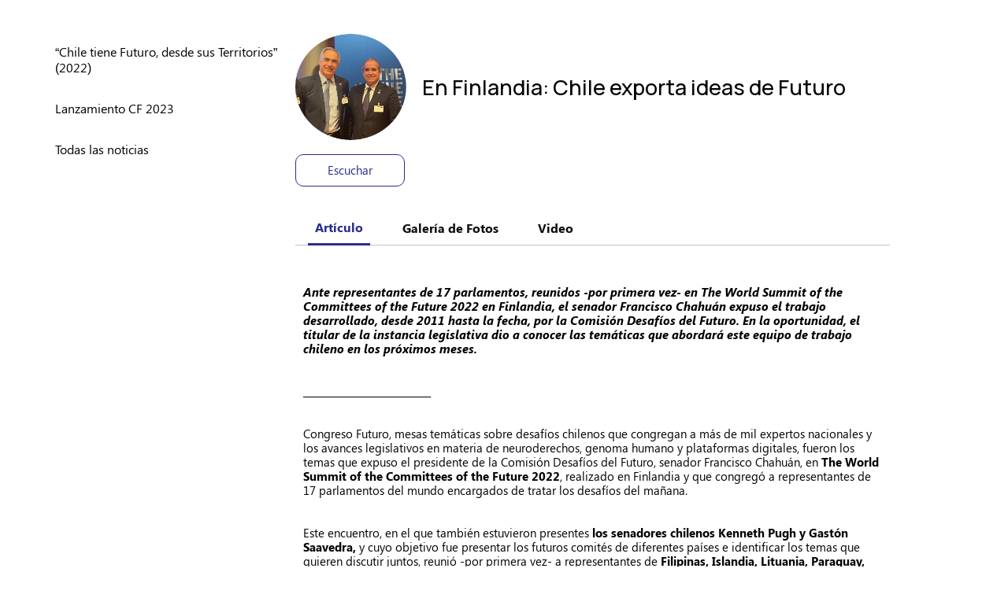

--- FILE ---
content_type: text/html; charset=UTF-8
request_url: https://consejofuturo.senado.cl/noticias/chile-exporta-ideas-de-futuro-en-cumbre-mundial-de-finlandia/
body_size: 26900
content:
<!DOCTYPE html>
<html lang="es">
<head>
	<meta charset="UTF-8">
	<meta name="viewport" content="width=device-width, initial-scale=1.0, viewport-fit=cover" />		<meta name='robots' content='index, follow, max-image-preview:large, max-snippet:-1, max-video-preview:-1' />

	<!-- This site is optimized with the Yoast SEO plugin v26.8 - https://yoast.com/product/yoast-seo-wordpress/ -->
	<title>En Finlandia: Chile exporta ideas de Futuro - Comisión Futuro</title>
	<link rel="canonical" href="https://consejofuturo.senado.cl/noticias/chile-exporta-ideas-de-futuro-en-cumbre-mundial-de-finlandia/" />
	<meta property="og:locale" content="es_ES" />
	<meta property="og:type" content="article" />
	<meta property="og:title" content="En Finlandia: Chile exporta ideas de Futuro - Comisión Futuro" />
	<meta property="og:description" content="Ante representantes de 17 parlamentos, reunidos -por primera vez- en The World Summit of the Committees of the Future 2022 en Finlandia, el senador Francisco Chahuán expuso el trabajo desarrollado, desde 2011 hasta la fecha, por la Comisión Desafíos del Futuro." />
	<meta property="og:url" content="https://consejofuturo.senado.cl/noticias/chile-exporta-ideas-de-futuro-en-cumbre-mundial-de-finlandia/" />
	<meta property="og:site_name" content="Comisión Futuro" />
	<meta property="article:modified_time" content="2023-06-08T19:58:50+00:00" />
	<meta property="og:image" content="https://consejofuturo.senado.cl/wp-content/uploads/2023/04/FIN2.jpeg" />
	<meta property="og:image:width" content="533" />
	<meta property="og:image:height" content="533" />
	<meta property="og:image:type" content="image/jpeg" />
	<meta name="twitter:card" content="summary_large_image" />
	<meta name="twitter:label1" content="Tiempo de lectura" />
	<meta name="twitter:data1" content="3 minutos" />
	<script type="application/ld+json" class="yoast-schema-graph">{"@context":"https://schema.org","@graph":[{"@type":"WebPage","@id":"https://consejofuturo.senado.cl/noticias/chile-exporta-ideas-de-futuro-en-cumbre-mundial-de-finlandia/","url":"https://consejofuturo.senado.cl/noticias/chile-exporta-ideas-de-futuro-en-cumbre-mundial-de-finlandia/","name":"En Finlandia: Chile exporta ideas de Futuro - Comisión Futuro","isPartOf":{"@id":"https://consejofuturo.senado.cl/#website"},"primaryImageOfPage":{"@id":"https://consejofuturo.senado.cl/noticias/chile-exporta-ideas-de-futuro-en-cumbre-mundial-de-finlandia/#primaryimage"},"image":{"@id":"https://consejofuturo.senado.cl/noticias/chile-exporta-ideas-de-futuro-en-cumbre-mundial-de-finlandia/#primaryimage"},"thumbnailUrl":"https://consejofuturo.senado.cl/wp-content/uploads/2023/04/FIN2.jpeg","datePublished":"2022-10-12T14:58:11+00:00","dateModified":"2023-06-08T19:58:50+00:00","breadcrumb":{"@id":"https://consejofuturo.senado.cl/noticias/chile-exporta-ideas-de-futuro-en-cumbre-mundial-de-finlandia/#breadcrumb"},"inLanguage":"es","potentialAction":[{"@type":"ReadAction","target":["https://consejofuturo.senado.cl/noticias/chile-exporta-ideas-de-futuro-en-cumbre-mundial-de-finlandia/"]}]},{"@type":"ImageObject","inLanguage":"es","@id":"https://consejofuturo.senado.cl/noticias/chile-exporta-ideas-de-futuro-en-cumbre-mundial-de-finlandia/#primaryimage","url":"https://consejofuturo.senado.cl/wp-content/uploads/2023/04/FIN2.jpeg","contentUrl":"https://consejofuturo.senado.cl/wp-content/uploads/2023/04/FIN2.jpeg","width":533,"height":533},{"@type":"BreadcrumbList","@id":"https://consejofuturo.senado.cl/noticias/chile-exporta-ideas-de-futuro-en-cumbre-mundial-de-finlandia/#breadcrumb","itemListElement":[{"@type":"ListItem","position":1,"name":"Noticias","item":"https://consejofuturo.senado.cl/noticias/"},{"@type":"ListItem","position":2,"name":"En Finlandia: Chile exporta ideas de Futuro"}]},{"@type":"WebSite","@id":"https://consejofuturo.senado.cl/#website","url":"https://consejofuturo.senado.cl/","name":"Comisión Futuro","description":"","potentialAction":[{"@type":"SearchAction","target":{"@type":"EntryPoint","urlTemplate":"https://consejofuturo.senado.cl/?s={search_term_string}"},"query-input":{"@type":"PropertyValueSpecification","valueRequired":true,"valueName":"search_term_string"}}],"inLanguage":"es"}]}</script>
	<!-- / Yoast SEO plugin. -->


<link rel="alternate" type="application/rss+xml" title="Comisión Futuro &raquo; Feed" href="https://consejofuturo.senado.cl/feed/" />
<link rel="alternate" type="application/rss+xml" title="Comisión Futuro &raquo; Feed de los comentarios" href="https://consejofuturo.senado.cl/comments/feed/" />
<link rel="alternate" type="text/calendar" title="Comisión Futuro &raquo; iCal Feed" href="https://consejofuturo.senado.cl/events/?ical=1" />
<link rel="alternate" title="oEmbed (JSON)" type="application/json+oembed" href="https://consejofuturo.senado.cl/wp-json/oembed/1.0/embed?url=https%3A%2F%2Fconsejofuturo.senado.cl%2Fnoticias%2Fchile-exporta-ideas-de-futuro-en-cumbre-mundial-de-finlandia%2F" />
<link rel="alternate" title="oEmbed (XML)" type="text/xml+oembed" href="https://consejofuturo.senado.cl/wp-json/oembed/1.0/embed?url=https%3A%2F%2Fconsejofuturo.senado.cl%2Fnoticias%2Fchile-exporta-ideas-de-futuro-en-cumbre-mundial-de-finlandia%2F&#038;format=xml" />
<style id='wp-img-auto-sizes-contain-inline-css'>
img:is([sizes=auto i],[sizes^="auto," i]){contain-intrinsic-size:3000px 1500px}
/*# sourceURL=wp-img-auto-sizes-contain-inline-css */
</style>

<link rel='stylesheet' id='tec-tickets-seating-frontend-style-css' href='https://consejofuturo.senado.cl/wp-content/plugins/event-tickets/build/Seating/frontend/ticketsBlock.css?ver=5.16.1' media='all' />
<style id='wp-emoji-styles-inline-css'>

	img.wp-smiley, img.emoji {
		display: inline !important;
		border: none !important;
		box-shadow: none !important;
		height: 1em !important;
		width: 1em !important;
		margin: 0 0.07em !important;
		vertical-align: -0.1em !important;
		background: none !important;
		padding: 0 !important;
	}
/*# sourceURL=wp-emoji-styles-inline-css */
</style>
<link rel='stylesheet' id='wp-block-library-css' href='https://consejofuturo.senado.cl/wp-includes/css/dist/block-library/style.min.css?ver=6.9' media='all' />
<style id='wp-block-archives-inline-css'>
.wp-block-archives{box-sizing:border-box}.wp-block-archives-dropdown label{display:block}
/*# sourceURL=https://consejofuturo.senado.cl/wp-includes/blocks/archives/style.min.css */
</style>
<style id='wp-block-categories-inline-css'>
.wp-block-categories{box-sizing:border-box}.wp-block-categories.alignleft{margin-right:2em}.wp-block-categories.alignright{margin-left:2em}.wp-block-categories.wp-block-categories-dropdown.aligncenter{text-align:center}.wp-block-categories .wp-block-categories__label{display:block;width:100%}
/*# sourceURL=https://consejofuturo.senado.cl/wp-includes/blocks/categories/style.min.css */
</style>
<style id='wp-block-heading-inline-css'>
h1:where(.wp-block-heading).has-background,h2:where(.wp-block-heading).has-background,h3:where(.wp-block-heading).has-background,h4:where(.wp-block-heading).has-background,h5:where(.wp-block-heading).has-background,h6:where(.wp-block-heading).has-background{padding:1.25em 2.375em}h1.has-text-align-left[style*=writing-mode]:where([style*=vertical-lr]),h1.has-text-align-right[style*=writing-mode]:where([style*=vertical-rl]),h2.has-text-align-left[style*=writing-mode]:where([style*=vertical-lr]),h2.has-text-align-right[style*=writing-mode]:where([style*=vertical-rl]),h3.has-text-align-left[style*=writing-mode]:where([style*=vertical-lr]),h3.has-text-align-right[style*=writing-mode]:where([style*=vertical-rl]),h4.has-text-align-left[style*=writing-mode]:where([style*=vertical-lr]),h4.has-text-align-right[style*=writing-mode]:where([style*=vertical-rl]),h5.has-text-align-left[style*=writing-mode]:where([style*=vertical-lr]),h5.has-text-align-right[style*=writing-mode]:where([style*=vertical-rl]),h6.has-text-align-left[style*=writing-mode]:where([style*=vertical-lr]),h6.has-text-align-right[style*=writing-mode]:where([style*=vertical-rl]){rotate:180deg}
/*# sourceURL=https://consejofuturo.senado.cl/wp-includes/blocks/heading/style.min.css */
</style>
<style id='wp-block-latest-comments-inline-css'>
ol.wp-block-latest-comments{box-sizing:border-box;margin-left:0}:where(.wp-block-latest-comments:not([style*=line-height] .wp-block-latest-comments__comment)){line-height:1.1}:where(.wp-block-latest-comments:not([style*=line-height] .wp-block-latest-comments__comment-excerpt p)){line-height:1.8}.has-dates :where(.wp-block-latest-comments:not([style*=line-height])),.has-excerpts :where(.wp-block-latest-comments:not([style*=line-height])){line-height:1.5}.wp-block-latest-comments .wp-block-latest-comments{padding-left:0}.wp-block-latest-comments__comment{list-style:none;margin-bottom:1em}.has-avatars .wp-block-latest-comments__comment{list-style:none;min-height:2.25em}.has-avatars .wp-block-latest-comments__comment .wp-block-latest-comments__comment-excerpt,.has-avatars .wp-block-latest-comments__comment .wp-block-latest-comments__comment-meta{margin-left:3.25em}.wp-block-latest-comments__comment-excerpt p{font-size:.875em;margin:.36em 0 1.4em}.wp-block-latest-comments__comment-date{display:block;font-size:.75em}.wp-block-latest-comments .avatar,.wp-block-latest-comments__comment-avatar{border-radius:1.5em;display:block;float:left;height:2.5em;margin-right:.75em;width:2.5em}.wp-block-latest-comments[class*=-font-size] a,.wp-block-latest-comments[style*=font-size] a{font-size:inherit}
/*# sourceURL=https://consejofuturo.senado.cl/wp-includes/blocks/latest-comments/style.min.css */
</style>
<style id='wp-block-latest-posts-inline-css'>
.wp-block-latest-posts{box-sizing:border-box}.wp-block-latest-posts.alignleft{margin-right:2em}.wp-block-latest-posts.alignright{margin-left:2em}.wp-block-latest-posts.wp-block-latest-posts__list{list-style:none}.wp-block-latest-posts.wp-block-latest-posts__list li{clear:both;overflow-wrap:break-word}.wp-block-latest-posts.is-grid{display:flex;flex-wrap:wrap}.wp-block-latest-posts.is-grid li{margin:0 1.25em 1.25em 0;width:100%}@media (min-width:600px){.wp-block-latest-posts.columns-2 li{width:calc(50% - .625em)}.wp-block-latest-posts.columns-2 li:nth-child(2n){margin-right:0}.wp-block-latest-posts.columns-3 li{width:calc(33.33333% - .83333em)}.wp-block-latest-posts.columns-3 li:nth-child(3n){margin-right:0}.wp-block-latest-posts.columns-4 li{width:calc(25% - .9375em)}.wp-block-latest-posts.columns-4 li:nth-child(4n){margin-right:0}.wp-block-latest-posts.columns-5 li{width:calc(20% - 1em)}.wp-block-latest-posts.columns-5 li:nth-child(5n){margin-right:0}.wp-block-latest-posts.columns-6 li{width:calc(16.66667% - 1.04167em)}.wp-block-latest-posts.columns-6 li:nth-child(6n){margin-right:0}}:root :where(.wp-block-latest-posts.is-grid){padding:0}:root :where(.wp-block-latest-posts.wp-block-latest-posts__list){padding-left:0}.wp-block-latest-posts__post-author,.wp-block-latest-posts__post-date{display:block;font-size:.8125em}.wp-block-latest-posts__post-excerpt,.wp-block-latest-posts__post-full-content{margin-bottom:1em;margin-top:.5em}.wp-block-latest-posts__featured-image a{display:inline-block}.wp-block-latest-posts__featured-image img{height:auto;max-width:100%;width:auto}.wp-block-latest-posts__featured-image.alignleft{float:left;margin-right:1em}.wp-block-latest-posts__featured-image.alignright{float:right;margin-left:1em}.wp-block-latest-posts__featured-image.aligncenter{margin-bottom:1em;text-align:center}
/*# sourceURL=https://consejofuturo.senado.cl/wp-includes/blocks/latest-posts/style.min.css */
</style>
<style id='wp-block-search-inline-css'>
.wp-block-search__button{margin-left:10px;word-break:normal}.wp-block-search__button.has-icon{line-height:0}.wp-block-search__button svg{height:1.25em;min-height:24px;min-width:24px;width:1.25em;fill:currentColor;vertical-align:text-bottom}:where(.wp-block-search__button){border:1px solid #ccc;padding:6px 10px}.wp-block-search__inside-wrapper{display:flex;flex:auto;flex-wrap:nowrap;max-width:100%}.wp-block-search__label{width:100%}.wp-block-search.wp-block-search__button-only .wp-block-search__button{box-sizing:border-box;display:flex;flex-shrink:0;justify-content:center;margin-left:0;max-width:100%}.wp-block-search.wp-block-search__button-only .wp-block-search__inside-wrapper{min-width:0!important;transition-property:width}.wp-block-search.wp-block-search__button-only .wp-block-search__input{flex-basis:100%;transition-duration:.3s}.wp-block-search.wp-block-search__button-only.wp-block-search__searchfield-hidden,.wp-block-search.wp-block-search__button-only.wp-block-search__searchfield-hidden .wp-block-search__inside-wrapper{overflow:hidden}.wp-block-search.wp-block-search__button-only.wp-block-search__searchfield-hidden .wp-block-search__input{border-left-width:0!important;border-right-width:0!important;flex-basis:0;flex-grow:0;margin:0;min-width:0!important;padding-left:0!important;padding-right:0!important;width:0!important}:where(.wp-block-search__input){appearance:none;border:1px solid #949494;flex-grow:1;font-family:inherit;font-size:inherit;font-style:inherit;font-weight:inherit;letter-spacing:inherit;line-height:inherit;margin-left:0;margin-right:0;min-width:3rem;padding:8px;text-decoration:unset!important;text-transform:inherit}:where(.wp-block-search__button-inside .wp-block-search__inside-wrapper){background-color:#fff;border:1px solid #949494;box-sizing:border-box;padding:4px}:where(.wp-block-search__button-inside .wp-block-search__inside-wrapper) .wp-block-search__input{border:none;border-radius:0;padding:0 4px}:where(.wp-block-search__button-inside .wp-block-search__inside-wrapper) .wp-block-search__input:focus{outline:none}:where(.wp-block-search__button-inside .wp-block-search__inside-wrapper) :where(.wp-block-search__button){padding:4px 8px}.wp-block-search.aligncenter .wp-block-search__inside-wrapper{margin:auto}.wp-block[data-align=right] .wp-block-search.wp-block-search__button-only .wp-block-search__inside-wrapper{float:right}
/*# sourceURL=https://consejofuturo.senado.cl/wp-includes/blocks/search/style.min.css */
</style>
<style id='wp-block-search-theme-inline-css'>
.wp-block-search .wp-block-search__label{font-weight:700}.wp-block-search__button{border:1px solid #ccc;padding:.375em .625em}
/*# sourceURL=https://consejofuturo.senado.cl/wp-includes/blocks/search/theme.min.css */
</style>
<style id='wp-block-group-inline-css'>
.wp-block-group{box-sizing:border-box}:where(.wp-block-group.wp-block-group-is-layout-constrained){position:relative}
/*# sourceURL=https://consejofuturo.senado.cl/wp-includes/blocks/group/style.min.css */
</style>
<style id='wp-block-group-theme-inline-css'>
:where(.wp-block-group.has-background){padding:1.25em 2.375em}
/*# sourceURL=https://consejofuturo.senado.cl/wp-includes/blocks/group/theme.min.css */
</style>

<style id='classic-theme-styles-inline-css'>
/*! This file is auto-generated */
.wp-block-button__link{color:#fff;background-color:#32373c;border-radius:9999px;box-shadow:none;text-decoration:none;padding:calc(.667em + 2px) calc(1.333em + 2px);font-size:1.125em}.wp-block-file__button{background:#32373c;color:#fff;text-decoration:none}
/*# sourceURL=/wp-includes/css/classic-themes.min.css */
</style>
<link rel='stylesheet' id='jet-engine-frontend-css' href='https://consejofuturo.senado.cl/wp-content/plugins/jet-engine/assets/css/frontend.css?ver=3.0.4' media='all' />
<link rel='stylesheet' id='tribe-events-v2-single-skeleton-css' href='https://consejofuturo.senado.cl/wp-content/plugins/the-events-calendar/src/resources/css/tribe-events-single-skeleton.min.css?ver=6.8.1' media='all' />
<link rel='stylesheet' id='tribe-events-v2-single-skeleton-full-css' href='https://consejofuturo.senado.cl/wp-content/plugins/the-events-calendar/src/resources/css/tribe-events-single-full.min.css?ver=6.8.1' media='all' />
<link rel='stylesheet' id='tec-events-elementor-widgets-base-styles-css' href='https://consejofuturo.senado.cl/wp-content/plugins/the-events-calendar/src/resources/css/integrations/plugins/elementor/widgets/widget-base.min.css?ver=6.8.1' media='all' />
<link rel='stylesheet' id='twenty-twenty-one-style-css' href='https://consejofuturo.senado.cl/wp-content/themes/twentytwentyone/style.css?ver=1.6' media='all' />
<style id='twenty-twenty-one-style-inline-css'>
:root{--global--color-background: #ffffff;--global--color-primary: #000;--global--color-secondary: #000;--button--color-background: #000;--button--color-text-hover: #000;}
/*# sourceURL=twenty-twenty-one-style-inline-css */
</style>
<link rel='stylesheet' id='twenty-twenty-one-print-style-css' href='https://consejofuturo.senado.cl/wp-content/themes/twentytwentyone/assets/css/print.css?ver=1.6' media='print' />
<link rel='stylesheet' id='font-awesome-all-css' href='https://consejofuturo.senado.cl/wp-content/plugins/jet-menu-3/assets/public/lib/font-awesome/css/all.min.css?ver=5.12.0' media='all' />
<link rel='stylesheet' id='font-awesome-v4-shims-css' href='https://consejofuturo.senado.cl/wp-content/plugins/jet-menu-3/assets/public/lib/font-awesome/css/v4-shims.min.css?ver=5.12.0' media='all' />
<link rel='stylesheet' id='jet-menu-public-styles-css' href='https://consejofuturo.senado.cl/wp-content/plugins/jet-menu-3/assets/public/css/public.css?ver=2.2.3' media='all' />
<link rel='stylesheet' id='mediaelement-css' href='https://consejofuturo.senado.cl/wp-includes/js/mediaelement/mediaelementplayer-legacy.min.css?ver=4.2.17' media='all' />
<link rel='stylesheet' id='photoswipe-css' href='https://consejofuturo.senado.cl/wp-content/plugins/jet-woo-product-gallery-4/assets/lib/photoswipe/css/photoswipe.min.css?ver=2.1.6' media='all' />
<link rel='stylesheet' id='photoswipe-default-skin-css' href='https://consejofuturo.senado.cl/wp-content/plugins/jet-woo-product-gallery-4/assets/lib/photoswipe/css/default-skin/default-skin.min.css?ver=2.1.6' media='all' />
<link rel='stylesheet' id='jet-woo-product-gallery-css' href='https://consejofuturo.senado.cl/wp-content/plugins/jet-woo-product-gallery-4/assets/css/jet-woo-product-gallery.css?ver=2.1.6' media='all' />
<link rel='stylesheet' id='elementor-frontend-css' href='https://consejofuturo.senado.cl/wp-content/plugins/elementor/assets/css/frontend.min.css?ver=3.25.6' media='all' />
<link rel='stylesheet' id='eael-general-css' href='https://consejofuturo.senado.cl/wp-content/plugins/essential-addons-for-elementor-lite/assets/front-end/css/view/general.min.css?ver=6.0.10' media='all' />
<link rel='stylesheet' id='eael-744-css' href='https://consejofuturo.senado.cl/wp-content/uploads/essential-addons-elementor/eael-744.css?ver=1686254330' media='all' />
<link rel='stylesheet' id='jet-elements-css' href='https://consejofuturo.senado.cl/wp-content/plugins/jet-elements-4/assets/css/jet-elements.css?ver=2.6.7' media='all' />
<link rel='stylesheet' id='jet-elements-skin-css' href='https://consejofuturo.senado.cl/wp-content/plugins/jet-elements-4/assets/css/jet-elements-skin.css?ver=2.6.7' media='all' />
<link rel='stylesheet' id='elementor-icons-css' href='https://consejofuturo.senado.cl/wp-content/plugins/elementor/assets/lib/eicons/css/elementor-icons.min.css?ver=5.32.0' media='all' />
<style id='elementor-icons-inline-css'>

		.elementor-add-new-section .elementor-add-templately-promo-button{
            background-color: #5d4fff;
            background-image: url(https://consejofuturo.senado.cl/wp-content/plugins/essential-addons-for-elementor-lite/assets/admin/images/templately/logo-icon.svg);
            background-repeat: no-repeat;
            background-position: center center;
            position: relative;
        }
        
		.elementor-add-new-section .elementor-add-templately-promo-button > i{
            height: 12px;
        }
        
        body .elementor-add-new-section .elementor-add-section-area-button {
            margin-left: 0;
        }

		.elementor-add-new-section .elementor-add-templately-promo-button{
            background-color: #5d4fff;
            background-image: url(https://consejofuturo.senado.cl/wp-content/plugins/essential-addons-for-elementor-lite/assets/admin/images/templately/logo-icon.svg);
            background-repeat: no-repeat;
            background-position: center center;
            position: relative;
        }
        
		.elementor-add-new-section .elementor-add-templately-promo-button > i{
            height: 12px;
        }
        
        body .elementor-add-new-section .elementor-add-section-area-button {
            margin-left: 0;
        }
/*# sourceURL=elementor-icons-inline-css */
</style>
<link rel='stylesheet' id='swiper-css' href='https://consejofuturo.senado.cl/wp-content/plugins/elementor/assets/lib/swiper/v8/css/swiper.min.css?ver=8.4.5' media='all' />
<link rel='stylesheet' id='e-swiper-css' href='https://consejofuturo.senado.cl/wp-content/plugins/elementor/assets/css/conditionals/e-swiper.min.css?ver=3.25.6' media='all' />
<link rel='stylesheet' id='elementor-post-22-css' href='https://consejofuturo.senado.cl/wp-content/uploads/elementor/css/post-22.css?ver=1731609968' media='all' />
<link rel='stylesheet' id='elementor-pro-css' href='https://consejofuturo.senado.cl/wp-content/plugins/elementor-pro/assets/css/frontend.min.css?ver=3.9.2' media='all' />
<link rel='stylesheet' id='elementor-post-65-css' href='https://consejofuturo.senado.cl/wp-content/uploads/elementor/css/post-65.css?ver=1731609968' media='all' />
<link rel='stylesheet' id='elementor-post-744-css' href='https://consejofuturo.senado.cl/wp-content/uploads/elementor/css/post-744.css?ver=1731610428' media='all' />
<link rel='stylesheet' id='google-fonts-1-css' href='https://fonts.googleapis.com/css?family=Roboto%3A100%2C100italic%2C200%2C200italic%2C300%2C300italic%2C400%2C400italic%2C500%2C500italic%2C600%2C600italic%2C700%2C700italic%2C800%2C800italic%2C900%2C900italic%7CRoboto+Slab%3A100%2C100italic%2C200%2C200italic%2C300%2C300italic%2C400%2C400italic%2C500%2C500italic%2C600%2C600italic%2C700%2C700italic%2C800%2C800italic%2C900%2C900italic%7CManrope%3A100%2C100italic%2C200%2C200italic%2C300%2C300italic%2C400%2C400italic%2C500%2C500italic%2C600%2C600italic%2C700%2C700italic%2C800%2C800italic%2C900%2C900italic&#038;display=auto&#038;ver=6.9' media='all' />
<link rel='stylesheet' id='elementor-icons-shared-0-css' href='https://consejofuturo.senado.cl/wp-content/plugins/elementor/assets/lib/font-awesome/css/fontawesome.min.css?ver=5.15.3' media='all' />
<link rel='stylesheet' id='elementor-icons-fa-brands-css' href='https://consejofuturo.senado.cl/wp-content/plugins/elementor/assets/lib/font-awesome/css/brands.min.css?ver=5.15.3' media='all' />
<link rel='stylesheet' id='elementor-icons-fa-solid-css' href='https://consejofuturo.senado.cl/wp-content/plugins/elementor/assets/lib/font-awesome/css/solid.min.css?ver=5.15.3' media='all' />
<link rel="preconnect" href="https://fonts.gstatic.com/" crossorigin><script src="https://consejofuturo.senado.cl/wp-includes/js/jquery/jquery.min.js?ver=3.7.1" id="jquery-core-js"></script>
<script src="https://consejofuturo.senado.cl/wp-includes/js/jquery/jquery-migrate.min.js?ver=3.4.1" id="jquery-migrate-js"></script>
<link rel="https://api.w.org/" href="https://consejofuturo.senado.cl/wp-json/" /><link rel="alternate" title="JSON" type="application/json" href="https://consejofuturo.senado.cl/wp-json/wp/v2/noticias/3061" /><link rel="EditURI" type="application/rsd+xml" title="RSD" href="https://consejofuturo.senado.cl/xmlrpc.php?rsd" />
<meta name="generator" content="WordPress 6.9" />
<link rel='shortlink' href='https://consejofuturo.senado.cl/?p=3061' />
<meta name="et-api-version" content="v1"><meta name="et-api-origin" content="https://consejofuturo.senado.cl"><link rel="https://theeventscalendar.com/" href="https://consejofuturo.senado.cl/wp-json/tribe/tickets/v1/" /><meta name="tec-api-version" content="v1"><meta name="tec-api-origin" content="https://consejofuturo.senado.cl"><link rel="alternate" href="https://consejofuturo.senado.cl/wp-json/tribe/events/v1/" /><meta name="generator" content="Elementor 3.25.6; features: additional_custom_breakpoints, e_optimized_control_loading; settings: css_print_method-external, google_font-enabled, font_display-auto">
			<style>
				.e-con.e-parent:nth-of-type(n+4):not(.e-lazyloaded):not(.e-no-lazyload),
				.e-con.e-parent:nth-of-type(n+4):not(.e-lazyloaded):not(.e-no-lazyload) * {
					background-image: none !important;
				}
				@media screen and (max-height: 1024px) {
					.e-con.e-parent:nth-of-type(n+3):not(.e-lazyloaded):not(.e-no-lazyload),
					.e-con.e-parent:nth-of-type(n+3):not(.e-lazyloaded):not(.e-no-lazyload) * {
						background-image: none !important;
					}
				}
				@media screen and (max-height: 640px) {
					.e-con.e-parent:nth-of-type(n+2):not(.e-lazyloaded):not(.e-no-lazyload),
					.e-con.e-parent:nth-of-type(n+2):not(.e-lazyloaded):not(.e-no-lazyload) * {
						background-image: none !important;
					}
				}
			</style>
			<style id="custom-background-css">
body.custom-background { background-color: #ffffff; }
</style>
	<link rel="icon" href="https://consejofuturo.senado.cl/wp-content/uploads/2022/10/cropped-FAVICON-1-32x32.png" sizes="32x32" />
<link rel="icon" href="https://consejofuturo.senado.cl/wp-content/uploads/2022/10/cropped-FAVICON-1-192x192.png" sizes="192x192" />
<link rel="apple-touch-icon" href="https://consejofuturo.senado.cl/wp-content/uploads/2022/10/cropped-FAVICON-1-180x180.png" />
<meta name="msapplication-TileImage" content="https://consejofuturo.senado.cl/wp-content/uploads/2022/10/cropped-FAVICON-1-270x270.png" />
</head>
<body class="wp-singular noticias-template-default single single-noticias postid-3061 single-format-standard custom-background wp-embed-responsive wp-theme-twentytwentyone tribe-no-js tec-no-tickets-on-recurring tec-no-rsvp-on-recurring is-light-theme has-background-white no-js singular has-main-navigation jet-desktop-menu-active elementor-default elementor-template-full-width elementor-kit-22 elementor-page-744 tribe-theme-twentytwentyone">
		<div data-elementor-type="single-post" data-elementor-id="744" class="elementor elementor-744 elementor-location-single post-3061 noticias type-noticias status-publish format-standard has-post-thumbnail hentry entry">
					<div class="elementor-section-wrap">
								<section data-particle_enable="false" data-particle-mobile-disabled="false" class="elementor-section elementor-top-section elementor-element elementor-element-31b8725 elementor-section-boxed elementor-section-height-default elementor-section-height-default" data-id="31b8725" data-element_type="section" data-settings="{&quot;jet_parallax_layout_list&quot;:[]}">
						<div class="elementor-container elementor-column-gap-default">
					<div class="elementor-column elementor-col-50 elementor-top-column elementor-element elementor-element-8f62032 side-nvar" data-id="8f62032" data-element_type="column">
			<div class="elementor-widget-wrap elementor-element-populated">
						<div class="elementor-element elementor-element-2c093d2 elementor-nav-menu__align-left elementor-nav-menu--dropdown-tablet elementor-nav-menu__text-align-aside elementor-nav-menu--toggle elementor-nav-menu--burger elementor-widget elementor-widget-nav-menu" data-id="2c093d2" data-element_type="widget" data-settings="{&quot;layout&quot;:&quot;vertical&quot;,&quot;submenu_icon&quot;:{&quot;value&quot;:&quot;&lt;i class=\&quot;fas fa-caret-down\&quot;&gt;&lt;\/i&gt;&quot;,&quot;library&quot;:&quot;fa-solid&quot;},&quot;toggle&quot;:&quot;burger&quot;}" data-widget_type="nav-menu.default">
				<div class="elementor-widget-container">
						<nav migration_allowed="1" migrated="0" class="elementor-nav-menu--main elementor-nav-menu__container elementor-nav-menu--layout-vertical e--pointer-none">
				<ul id="menu-1-2c093d2" class="elementor-nav-menu sm-vertical"><li class="menu-item menu-item-type-post_type menu-item-object-noticias menu-item-704"><a href="https://consejofuturo.senado.cl/noticias/chile-tiene-futuro-desde-sus-territorios-2022/" class="elementor-item">“Chile tiene Futuro, desde sus Territorios” (2022)</a></li>
<li class="menu-item menu-item-type-post_type menu-item-object-noticias menu-item-703"><a href="https://consejofuturo.senado.cl/noticias/lanzamiento-cf-2023/" class="elementor-item">Lanzamiento CF 2023</a></li>
<li class="menu-item menu-item-type-post_type menu-item-object-page menu-item-710"><a href="https://consejofuturo.senado.cl/home/todas-las-noticias/" class="elementor-item">Todas las noticias</a></li>
</ul>			</nav>
					<div class="elementor-menu-toggle" role="button" tabindex="0" aria-label="Menu Toggle" aria-expanded="false">
			<i aria-hidden="true" role="presentation" class="elementor-menu-toggle__icon--open eicon-menu-bar"></i><i aria-hidden="true" role="presentation" class="elementor-menu-toggle__icon--close eicon-close"></i>			<span class="elementor-screen-only">Menu</span>
		</div>
					<nav class="elementor-nav-menu--dropdown elementor-nav-menu__container" aria-hidden="true">
				<ul id="menu-2-2c093d2" class="elementor-nav-menu sm-vertical"><li class="menu-item menu-item-type-post_type menu-item-object-noticias menu-item-704"><a href="https://consejofuturo.senado.cl/noticias/chile-tiene-futuro-desde-sus-territorios-2022/" class="elementor-item" tabindex="-1">“Chile tiene Futuro, desde sus Territorios” (2022)</a></li>
<li class="menu-item menu-item-type-post_type menu-item-object-noticias menu-item-703"><a href="https://consejofuturo.senado.cl/noticias/lanzamiento-cf-2023/" class="elementor-item" tabindex="-1">Lanzamiento CF 2023</a></li>
<li class="menu-item menu-item-type-post_type menu-item-object-page menu-item-710"><a href="https://consejofuturo.senado.cl/home/todas-las-noticias/" class="elementor-item" tabindex="-1">Todas las noticias</a></li>
</ul>			</nav>
				</div>
				</div>
					</div>
		</div>
				<div class="elementor-column elementor-col-50 elementor-top-column elementor-element elementor-element-fc722cb" data-id="fc722cb" data-element_type="column">
			<div class="elementor-widget-wrap elementor-element-populated">
						<section data-particle_enable="false" data-particle-mobile-disabled="false" class="elementor-section elementor-inner-section elementor-element elementor-element-b5536c7 elementor-section-boxed elementor-section-height-default elementor-section-height-default" data-id="b5536c7" data-element_type="section" data-settings="{&quot;jet_parallax_layout_list&quot;:[]}">
						<div class="elementor-container elementor-column-gap-default">
					<div class="elementor-column elementor-col-50 elementor-inner-column elementor-element elementor-element-85e205e" data-id="85e205e" data-element_type="column">
			<div class="elementor-widget-wrap elementor-element-populated">
						<div class="elementor-element elementor-element-c5c923e destacada elementor-widget elementor-widget-image" data-id="c5c923e" data-element_type="widget" data-widget_type="image.default">
				<div class="elementor-widget-container">
													<img width="533" height="533" src="https://consejofuturo.senado.cl/wp-content/uploads/2023/04/FIN2.jpeg" class="attachment-large size-large wp-image-3075" alt="" srcset="https://consejofuturo.senado.cl/wp-content/uploads/2023/04/FIN2.jpeg 533w, https://consejofuturo.senado.cl/wp-content/uploads/2023/04/FIN2-300x300.jpeg 300w, https://consejofuturo.senado.cl/wp-content/uploads/2023/04/FIN2-150x150.jpeg 150w" sizes="(max-width: 533px) 100vw, 533px" style="width:100%;height:100%;max-width:533px" />													</div>
				</div>
					</div>
		</div>
				<div class="elementor-column elementor-col-50 elementor-inner-column elementor-element elementor-element-e7c98d4" data-id="e7c98d4" data-element_type="column">
			<div class="elementor-widget-wrap elementor-element-populated">
						<div class="elementor-element elementor-element-590bee6 elementor-widget elementor-widget-jet-listing-dynamic-field" data-id="590bee6" data-element_type="widget" data-widget_type="jet-listing-dynamic-field.default">
				<div class="elementor-widget-container">
			<div class="jet-listing jet-listing-dynamic-field display-inline"><div class="jet-listing-dynamic-field__inline-wrap"><div class="jet-listing-dynamic-field__content">En Finlandia: Chile exporta ideas de Futuro</div></div></div>		</div>
				</div>
					</div>
		</div>
					</div>
		</section>
				<section data-particle_enable="false" data-particle-mobile-disabled="false" class="elementor-section elementor-inner-section elementor-element elementor-element-33ac86e elementor-section-boxed elementor-section-height-default elementor-section-height-default" data-id="33ac86e" data-element_type="section" data-settings="{&quot;jet_parallax_layout_list&quot;:[]}">
						<div class="elementor-container elementor-column-gap-default">
					<div class="elementor-column elementor-col-50 elementor-inner-column elementor-element elementor-element-38302c3" data-id="38302c3" data-element_type="column">
			<div class="elementor-widget-wrap elementor-element-populated">
						<div class="elementor-element elementor-element-c38c1f9 elementor-align-left elementor-mobile-align-center elementor-widget elementor-widget-button" data-id="c38c1f9" data-element_type="widget" data-widget_type="button.default">
				<div class="elementor-widget-container">
							<div class="elementor-button-wrapper">
					<a class="elementor-button elementor-size-sm" role="button" id="Escuchar">
						<span class="elementor-button-content-wrapper">
									<span class="elementor-button-text">Escuchar</span>
					</span>
					</a>
				</div>
						</div>
				</div>
					</div>
		</div>
				<div class="elementor-column elementor-col-50 elementor-inner-column elementor-element elementor-element-95b15cd" data-id="95b15cd" data-element_type="column">
			<div class="elementor-widget-wrap elementor-element-populated">
						<div class="elementor-element elementor-element-72b2ab6 elementor-widget elementor-widget-html" data-id="72b2ab6" data-element_type="widget" data-widget_type="html.default">
				<div class="elementor-widget-container">
			<style>
    .click_Hide{
        display: none;
    }
    .click_Show{
        display: block;
    }
</style>
<script>
    var btn_escuchar = document.getElementById('Escuchar');
    var element_Toggle = document.getElementById('reproductorMp3');
    btn_escuchar.setAttribute('onClick', 'Mostrar_componente()');
    function Mostrar_componente(){
        btn_escuchar.setAttribute('onClick', 'Ocultar_componente()');
        element_Toggle.classList.toggle('click_Hide');
        element_Toggle.classList.toggle('click_Show');
    }
    function Ocultar_componente(){
        btn_escuchar.setAttribute('onClick', 'Mostrar_componente()');
        element_Toggle.classList.toggle('click_Hide');
        element_Toggle.classList.toggle('click_Show');
    }
</script>		</div>
				</div>
					</div>
		</div>
					</div>
		</section>
				<section data-particle_enable="false" data-particle-mobile-disabled="false" class="elementor-section elementor-inner-section elementor-element elementor-element-43291db elementor-section-boxed elementor-section-height-default elementor-section-height-default" data-id="43291db" data-element_type="section" data-settings="{&quot;jet_parallax_layout_list&quot;:[]}">
						<div class="elementor-container elementor-column-gap-default">
					<div class="elementor-column elementor-col-50 elementor-inner-column elementor-element elementor-element-e42cbdb" data-id="e42cbdb" data-element_type="column">
			<div class="elementor-widget-wrap elementor-element-populated">
						<div class="elementor-element elementor-element-3e43fb8 elementor-widget elementor-widget-html" data-id="3e43fb8" data-element_type="widget" data-widget_type="html.default">
				<div class="elementor-widget-container">
			<script>
    var buttom = document.querySelectorAll("#downloadBook");
href = buttom[0].getAttribute("href");
if (href == null){
    buttom[0].style.display =  'none';
}
</script>		</div>
				</div>
					</div>
		</div>
				<div class="elementor-column elementor-col-50 elementor-inner-column elementor-element elementor-element-d7ebfce" data-id="d7ebfce" data-element_type="column">
			<div class="elementor-widget-wrap elementor-element-populated">
						<div class="elementor-element elementor-element-624630a elementor-shape-circle e-grid-align-right e-grid-align-mobile-center elementor-grid-0 elementor-widget elementor-widget-social-icons" data-id="624630a" data-element_type="widget" id="IconsRRSS" data-widget_type="social-icons.default">
				<div class="elementor-widget-container">
					<div class="elementor-social-icons-wrapper elementor-grid">
							<span class="elementor-grid-item">
					<a class="elementor-icon elementor-social-icon elementor-social-icon-facebook-f elementor-animation-grow elementor-repeater-item-01438a6" target="_blank">
						<span class="elementor-screen-only">Facebook-f</span>
						<i class="fab fa-facebook-f"></i>					</a>
				</span>
							<span class="elementor-grid-item">
					<a class="elementor-icon elementor-social-icon elementor-social-icon-twitter elementor-animation-grow elementor-repeater-item-4bc478a" target="_blank">
						<span class="elementor-screen-only">Twitter</span>
						<i class="fab fa-twitter"></i>					</a>
				</span>
							<span class="elementor-grid-item">
					<a class="elementor-icon elementor-social-icon elementor-social-icon-instagram elementor-animation-grow elementor-repeater-item-1bed3aa" target="_blank">
						<span class="elementor-screen-only">Instagram</span>
						<i class="fab fa-instagram"></i>					</a>
				</span>
							<span class="elementor-grid-item">
					<a class="elementor-icon elementor-social-icon elementor-social-icon-link elementor-animation-grow elementor-repeater-item-e977cc1" target="_blank">
						<span class="elementor-screen-only">Link</span>
						<i class="fas fa-link"></i>					</a>
				</span>
					</div>
				</div>
				</div>
				<div class="elementor-element elementor-element-f688723 elementor-widget elementor-widget-html" data-id="f688723" data-element_type="widget" data-widget_type="html.default">
				<div class="elementor-widget-container">
			<script>
    var iconRRSS = document.querySelectorAll('#IconsRRSS a');
var atributoHref;
iconRRSS.forEach(element => {
    atributoHref = element.getAttribute('href')
    if (atributoHref == null){
        element.style.display = 'none';
        var gap = getComputedStyle(document.getElementById("IconsRRSS")).getPropertyValue('--grid-column-gap');
        var newGap = parseInt(gap) - 4;
        var values = document.getElementById("IconsRRSS").style.setProperty('--grid-column-gap', newGap.toString() + 'px');
    }
});
</script>		</div>
				</div>
					</div>
		</div>
					</div>
		</section>
				<div class="elementor-element elementor-element-5fbb559 elementor-widget elementor-widget-eael-adv-tabs" data-id="5fbb559" data-element_type="widget" data-widget_type="eael-adv-tabs.default">
				<div class="elementor-widget-container">
			        <div data-scroll-on-click="no" data-scroll-speed="300" id="eael-advance-tabs-5fbb559" class="eael-advance-tabs eael-tabs-horizontal eael-tab-auto-active  active-caret-on" data-tabid="5fbb559">
            <div class="eael-tabs-nav">
                <ul class="eael-tab-inline-icon" role="tablist">
                                            <li id="artculo" class="inactive eael-tab-item-trigger eael-tab-nav-item" aria-selected="true" data-tab="1" role="tab" tabindex="0" aria-controls="artculo-tab" aria-expanded="false">
                            
                                                                                                                            
                                                            <span class="eael-tab-title title-after-icon" >Artículo</span>                            
                                                    </li>
                                            <li id="galera-de-fotos" class="inactive eael-tab-item-trigger eael-tab-nav-item" aria-selected="false" data-tab="2" role="tab" tabindex="-1" aria-controls="galera-de-fotos-tab" aria-expanded="false">
                            
                                                                                                                            
                                                            <span class="eael-tab-title title-after-icon" >Galería de Fotos</span>                            
                                                    </li>
                                            <li id="video" class="inactive eael-tab-item-trigger eael-tab-nav-item" aria-selected="false" data-tab="3" role="tab" tabindex="-1" aria-controls="video-tab" aria-expanded="false">
                            
                                                                                                                            
                                                            <span class="eael-tab-title title-after-icon" >Video</span>                            
                                                    </li>
                                    </ul>
            </div>
            
            <div class="eael-tabs-content">
		        
                    <div id="artculo-tab" class="clearfix eael-tab-content-item inactive" data-title-link="artculo-tab">
				        <style>.tippy-popper[data-tippy-popper-id="{{ID}}"] .tippy-tooltip{font-family:var( --e-global-typography-text-font-family ), Sans-serif;font-weight:var( --e-global-typography-text-font-weight );}.elementor-widget-jet-video .eael-protected-content-message{font-family:var( --e-global-typography-secondary-font-family ), Sans-serif;font-weight:var( --e-global-typography-secondary-font-weight );}.elementor-widget-jet-video .protected-content-error-msg{font-family:var( --e-global-typography-secondary-font-family ), Sans-serif;font-weight:var( --e-global-typography-secondary-font-weight );}.elementor-widget-jet-listing-dynamic-field .eael-protected-content-message{font-family:var( --e-global-typography-secondary-font-family ), Sans-serif;font-weight:var( --e-global-typography-secondary-font-weight );}.elementor-widget-jet-listing-dynamic-field .protected-content-error-msg{font-family:var( --e-global-typography-secondary-font-family ), Sans-serif;font-weight:var( --e-global-typography-secondary-font-weight );}.elementor-2767 .elementor-element.elementor-element-7c6eb34 .jet-listing-dynamic-field__content{color:var( --e-global-color-3411394 );font-family:"SegoeUI", Sans-serif;font-size:15px;font-weight:500;line-height:17px;text-align:left;}.elementor-2767 .elementor-element.elementor-element-7c6eb34 .jet-listing-dynamic-field .jet-listing-dynamic-field__inline-wrap{width:auto;}.elementor-2767 .elementor-element.elementor-element-7c6eb34 .jet-listing-dynamic-field .jet-listing-dynamic-field__content{width:auto;}.elementor-2767 .elementor-element.elementor-element-7c6eb34 .jet-listing-dynamic-field{justify-content:flex-start;}/* Start custom CSS for jet-listing-dynamic-field, class: .elementor-element-7c6eb34 */.jet-listing-dynamic-field__content p{
    line-height: 18px;
}/* End custom CSS */
/* Start Custom Fonts CSS */@font-face {
	font-family: 'SegoeUI';
	font-style: normal;
	font-weight: normal;
	font-display: auto;
	src: url('https://consejofuturo.senado.cl/wp-content/uploads/2022/09/Segoe-UI.woff') format('woff');
}
@font-face {
	font-family: 'SegoeUI';
	font-style: italic;
	font-weight: normal;
	font-display: auto;
	src: url('https://consejofuturo.senado.cl/wp-content/uploads/2022/09/Segoe-UI-Italic.woff') format('woff');
}
@font-face {
	font-family: 'SegoeUI';
	font-style: normal;
	font-weight: bold;
	font-display: auto;
	src: url('https://consejofuturo.senado.cl/wp-content/uploads/2022/09/Segoe-UI-Bold.woff') format('woff');
}
@font-face {
	font-family: 'SegoeUI';
	font-style: italic;
	font-weight: bold;
	font-display: auto;
	src: url('https://consejofuturo.senado.cl/wp-content/uploads/2022/09/Segoe-UI-Bold-Italic.woff') format('woff');
}
/* End Custom Fonts CSS */</style>		<div data-elementor-type="section" data-elementor-id="2767" class="elementor elementor-2767 elementor-location-single">
					<div class="elementor-section-wrap">
								<section data-particle_enable="false" data-particle-mobile-disabled="false" class="elementor-section elementor-top-section elementor-element elementor-element-455bc4b elementor-section-boxed elementor-section-height-default elementor-section-height-default" data-id="455bc4b" data-element_type="section" data-settings="{&quot;jet_parallax_layout_list&quot;:[]}">
						<div class="elementor-container elementor-column-gap-default">
					<div class="elementor-column elementor-col-100 elementor-top-column elementor-element elementor-element-325782e" data-id="325782e" data-element_type="column">
			<div class="elementor-widget-wrap elementor-element-populated">
						<div class="elementor-element elementor-element-5abf201 elementor-widget elementor-widget-jet-video" data-id="5abf201" data-element_type="widget" data-widget_type="jet-video.default">
				<div class="elementor-widget-container">
			<div class="elementor-jet-video jet-elements"></div>		</div>
				</div>
				<div class="elementor-element elementor-element-7c6eb34 elementor-widget elementor-widget-jet-listing-dynamic-field" data-id="7c6eb34" data-element_type="widget" data-widget_type="jet-listing-dynamic-field.default">
				<div class="elementor-widget-container">
			<div class="jet-listing jet-listing-dynamic-field display-inline"><div class="jet-listing-dynamic-field__inline-wrap"><div class="jet-listing-dynamic-field__content"><p><em><b>Ante representantes de 17 parlamentos, reunidos -por primera vez- en The World Summit of the Committees of the Future 2022 en Finlandia, el senador Francisco Chahuán expuso el trabajo desarrollado, desde 2011 hasta la fecha, por la Comisión Desafíos del Futuro. En la oportunidad, el titular de la instancia legislativa dio a conocer las temáticas que abordará este equipo de trabajo chileno en los próximos meses. </b></em></p>
<p>&nbsp;</p>
<p>&nbsp;</p>
<p><span style="font-weight: 400;">___________________________</span></p>
<p>&nbsp;</p>
<p>&nbsp;</p>
<p><span style="font-weight: 400;">Congreso Futuro, mesas temáticas sobre desafíos chilenos que congregan a más de mil expertos nacionales y los avances legislativos en materia de neuroderechos, genoma humano y plataformas digitales, fueron los temas que expuso el presidente de la Comisión Desafíos del Futuro, senador Francisco Chahuán, en </span><b>The World Summit of the Committees of the Future 2022</b><span style="font-weight: 400;">, realizado en Finlandia y que congregó a representantes de 17 parlamentos del mundo encargados de tratar los desafíos del mañana. </span></p>
<p>&nbsp;</p>
<p>&nbsp;</p>
<p><span style="font-weight: 400;">Este encuentro, en el que también estuvieron presentes </span><b>los senadores chilenos Kenneth Pugh y Gastón Saavedra,</b><span style="font-weight: 400;"> y cuyo objetivo fue presentar los futuros comités de diferentes países e identificar los temas que quieren discutir juntos, reunió -por primera vez- a representantes de </span><b>Filipinas, Islandia, Lituania, Paraguay, Uruguay, Austria, Canadá, Polonia, Tailandia, Estonia, Vietnam y Chile.</b></p>
<p>&nbsp;</p>
<p>&nbsp;</p>
<p><span style="font-weight: 400;">El </span><b>presidente de la Comisión Desafíos del Futuro, senador Francisco Chahuán, </b><span style="font-weight: 400;">señaló que “ha sido una experiencia en la que hemos compartido con algunas comisiones del Futuro que han surgido después de haber visto el modelo chileno como ocurre con la de Uruguay y Paraguay con las que representamos a América Latina”. </span></p>
<p><span style="font-weight: 400;"> </span></p>
<p>&nbsp;</p>
<p><span style="font-weight: 400;">“La comisión chilena -a diferencia del resto- tiene carácter legislativo (…) Ya abordamos temas como neuroderechos. </span><b>Hoy estamos legislando para proteger el genoma humano e impedir su clonación y también la regulación de las plataformas digitales</b><span style="font-weight: 400;">”, agregó.</span></p>
<p>&nbsp;</p>
<p>&nbsp;</p>
<p><span style="font-weight: 400;">Durante su exposición, el senador Chahuán aprovechó la oportunidad de invitar a cada uno de los líderes de estas comisiones mundiales a Congreso Futuro 2023, evento que se realizará la tercera semana de enero. “Hay una gran impresión respecto al trabajo que se ha hecho desde Chile donde hemos sido capaces de realizar el 4to evento de difusión científica más importante del mundo, el único realizado por un Congreso Nacional y el único totalmente gratuito”. </span></p>
<p>&nbsp;</p>
<p>&nbsp;</p>
<p><span style="font-weight: 400;">El </span><b>titular de la comisión Desafíos del Futuro, Francisco Chahuán, </b><span style="font-weight: 400;">destacó además el trabajo que se encuentran realizando más de mil científicos y expertos -nacionales e internacionales- quienes en diversas mesas temáticas como: hidrógeno verde, minería verde y desarrollo sostenible, por nombrar algunas, han logrado levantar políticas públicas a nivel país, muchas de las cuales se vieron reflejadas en el libro </span><b>“Chile tiene Futuro, desde sus Territorios”, texto de 542 páginas</b><span style="font-weight: 400;"> –lanzado en marzo del 2022- y que en la actualidad  se siguen trabajando con nuevas comisiones tales como: ciberseguridad, medicina del futuro, greenwashing y la que establece una estructura institucional que genere Prospectiva de largo plazo para Chile.</span></p>
<p>&nbsp;</p>
<p>&nbsp;</p>
<p><span style="font-weight: 400;">Cabe destacar que entre las propuestas entregadas por la </span><b>Comisión Desafíos del Futuro de Chile</b><span style="font-weight: 400;"> fue realizar, a la brevedad, sesiones legislativas conjuntas con su homólogo en Finlandia con el propósito de conocer en trabajo mutuo y trabajar mancomunadamente en temáticas conjuntas. </span></p>
<p>&nbsp;</p>
<p>&nbsp;</p>
<p><span style="font-weight: 400;">En relación al programa de la </span><b>Cumbre Mundial de los Comités del Futuro en Finlandia</b><span style="font-weight: 400;">, ésta concluye el jueves 13 de octubre, oportunidad en que los comités emitirán una declaración conjunta con la que quieren asegurar que el recién iniciado diálogo parlamentario internacional sobre el futuro continuará. También se realizará una publicación en inglés sobre este encuentro y se darán a conocer y las propuestas de los participantes sobre temas futuros comunes importantes en nuestro tiempo.</span></p>
<p>&nbsp;</p>
<p>&nbsp;</p>
<p><a title="Chile exporta ideas para cumbre mundial de Finlandia" href="https://www.flickr.com/photos/198251906@N08/albums/72177720307772836" data-flickr-embed="true" data-header="true"><img fetchpriority="high" fetchpriority="high" decoding="async" class="aligncenter" src="https://live.staticflickr.com/65535/52844989792_2ddbb19171_h.jpg" alt="Chile exporta ideas para cumbre mundial de Finlandia" width="1600" height="1200" /></a><script async src="//embedr.flickr.com/assets/client-code.js" charset="utf-8"></script></p>
</div></div></div>		</div>
				</div>
					</div>
		</div>
					</div>
		</section>
							</div>
				</div>
		                    </div>
		        
                    <div id="galera-de-fotos-tab" class="clearfix eael-tab-content-item inactive" data-title-link="galera-de-fotos-tab">
				        <style>.tippy-popper[data-tippy-popper-id="{{ID}}"] .tippy-tooltip{font-family:var( --e-global-typography-text-font-family ), Sans-serif;font-weight:var( --e-global-typography-text-font-weight );}.elementor-widget-jet-woo-product-gallery-grid .eael-protected-content-message{font-family:var( --e-global-typography-secondary-font-family ), Sans-serif;font-weight:var( --e-global-typography-secondary-font-weight );}.elementor-widget-jet-woo-product-gallery-grid .protected-content-error-msg{font-family:var( --e-global-typography-secondary-font-family ), Sans-serif;font-weight:var( --e-global-typography-secondary-font-weight );}.elementor-2756 .elementor-element.elementor-element-2ec7bc1 .jet-woo-product-gallery-grid .jet-woo-product-gallery__image-item{--columns:4;}@media(max-width:1024px){.elementor-2756 .elementor-element.elementor-element-2ec7bc1 .jet-woo-product-gallery-grid .jet-woo-product-gallery__image-item{--columns:3;}}@media(max-width:767px){.elementor-2756 .elementor-element.elementor-element-2ec7bc1 .jet-woo-product-gallery-grid .jet-woo-product-gallery__image-item{--columns:2;}}</style>		<div data-elementor-type="section" data-elementor-id="2756" class="elementor elementor-2756 elementor-location-single">
					<div class="elementor-section-wrap">
								<section data-particle_enable="false" data-particle-mobile-disabled="false" class="elementor-section elementor-top-section elementor-element elementor-element-7ec2e60 elementor-section-boxed elementor-section-height-default elementor-section-height-default" data-id="7ec2e60" data-element_type="section" data-settings="{&quot;jet_parallax_layout_list&quot;:[]}">
						<div class="elementor-container elementor-column-gap-default">
					<div class="elementor-column elementor-col-100 elementor-top-column elementor-element elementor-element-445d71b" data-id="445d71b" data-element_type="column">
			<div class="elementor-widget-wrap elementor-element-populated">
						<div class="elementor-element elementor-element-2ec7bc1 elementor-widget elementor-widget-jet-woo-product-gallery-grid" data-id="2ec7bc1" data-element_type="widget" data-widget_type="jet-woo-product-gallery-grid.default">
				<div class="elementor-widget-container">
			<div class="jet-woo-product-gallery__content">Gallery not found.</div>		</div>
				</div>
					</div>
		</div>
					</div>
		</section>
							</div>
				</div>
		                    </div>
		        
                    <div id="video-tab" class="clearfix eael-tab-content-item inactive" data-title-link="video-tab">
				        <style>.tippy-popper[data-tippy-popper-id="{{ID}}"] .tippy-tooltip{font-family:var( --e-global-typography-text-font-family ), Sans-serif;font-weight:var( --e-global-typography-text-font-weight );}.elementor-widget-jet-video .eael-protected-content-message{font-family:var( --e-global-typography-secondary-font-family ), Sans-serif;font-weight:var( --e-global-typography-secondary-font-weight );}.elementor-widget-jet-video .protected-content-error-msg{font-family:var( --e-global-typography-secondary-font-family ), Sans-serif;font-weight:var( --e-global-typography-secondary-font-weight );}</style>		<div data-elementor-type="section" data-elementor-id="2772" class="elementor elementor-2772 elementor-location-single">
					<div class="elementor-section-wrap">
								<section data-particle_enable="false" data-particle-mobile-disabled="false" class="elementor-section elementor-top-section elementor-element elementor-element-45dcc7d elementor-section-boxed elementor-section-height-default elementor-section-height-default" data-id="45dcc7d" data-element_type="section" data-settings="{&quot;jet_parallax_layout_list&quot;:[]}">
						<div class="elementor-container elementor-column-gap-default">
					<div class="elementor-column elementor-col-100 elementor-top-column elementor-element elementor-element-f1c4d6d" data-id="f1c4d6d" data-element_type="column">
			<div class="elementor-widget-wrap elementor-element-populated">
						<div class="elementor-element elementor-element-f7d3bf5 elementor-widget elementor-widget-jet-video" data-id="f7d3bf5" data-element_type="widget" data-widget_type="jet-video.default">
				<div class="elementor-widget-container">
			<div class="elementor-jet-video jet-elements"></div>		</div>
				</div>
					</div>
		</div>
					</div>
		</section>
							</div>
				</div>
		                    </div>
		                    </div>
        </div>
		</div>
				</div>
				<div class="elementor-element elementor-element-22cea2f elementor-hidden-desktop elementor-hidden-tablet elementor-hidden-mobile elementor-widget elementor-widget-jet-video" data-id="22cea2f" data-element_type="widget" data-widget_type="jet-video.default">
				<div class="elementor-widget-container">
			<div class="elementor-jet-video jet-elements"></div>		</div>
				</div>
				<div class="elementor-element elementor-element-550de9f elementor-hidden-desktop elementor-hidden-tablet elementor-hidden-mobile elementor-widget elementor-widget-jet-listing-dynamic-field" data-id="550de9f" data-element_type="widget" data-widget_type="jet-listing-dynamic-field.default">
				<div class="elementor-widget-container">
			<div class="jet-listing jet-listing-dynamic-field display-inline"><div class="jet-listing-dynamic-field__inline-wrap"><div class="jet-listing-dynamic-field__content"></div></div></div>		</div>
				</div>
				<section data-particle_enable="false" data-particle-mobile-disabled="false" class="elementor-section elementor-inner-section elementor-element elementor-element-ea1697e elementor-section-boxed elementor-section-height-default elementor-section-height-default" data-id="ea1697e" data-element_type="section" data-settings="{&quot;jet_parallax_layout_list&quot;:[]}">
						<div class="elementor-container elementor-column-gap-default">
					<div class="elementor-column elementor-col-50 elementor-inner-column elementor-element elementor-element-a97f335" data-id="a97f335" data-element_type="column">
			<div class="elementor-widget-wrap elementor-element-populated">
						<div class="elementor-element elementor-element-efd6ddf elementor-align-left elementor-mobile-align-center elementor-widget elementor-widget-button" data-id="efd6ddf" data-element_type="widget" data-widget_type="button.default">
				<div class="elementor-widget-container">
							<div class="elementor-button-wrapper">
					<a class="elementor-button elementor-size-sm" role="button" id="downloadBook">
						<span class="elementor-button-content-wrapper">
									<span class="elementor-button-text">Descargar Libro</span>
					</span>
					</a>
				</div>
						</div>
				</div>
				<div class="elementor-element elementor-element-7d7f3e7 elementor-widget elementor-widget-html" data-id="7d7f3e7" data-element_type="widget" data-widget_type="html.default">
				<div class="elementor-widget-container">
			<script>
    var buttom = document.querySelectorAll("#downloadBook");
href = buttom[0].getAttribute("href");
if (href == null){
    buttom[0].style.display =  'none';
}
</script>		</div>
				</div>
					</div>
		</div>
				<div class="elementor-column elementor-col-50 elementor-inner-column elementor-element elementor-element-1dd710a" data-id="1dd710a" data-element_type="column">
			<div class="elementor-widget-wrap">
							</div>
		</div>
					</div>
		</section>
				<div class="elementor-element elementor-element-b88a7a9 elementor-widget elementor-widget-jet-video" data-id="b88a7a9" data-element_type="widget" data-widget_type="jet-video.default">
				<div class="elementor-widget-container">
			<div class="elementor-jet-video jet-elements"></div>		</div>
				</div>
				<div class="elementor-element elementor-element-6af508c elementor-hidden-desktop elementor-hidden-tablet elementor-hidden-mobile elementor-widget elementor-widget-jet-video" data-id="6af508c" data-element_type="widget" data-widget_type="jet-video.default">
				<div class="elementor-widget-container">
			<div class="elementor-jet-video jet-elements"></div>		</div>
				</div>
				<div class="elementor-element elementor-element-ca621f4 elementor-hidden-desktop elementor-hidden-tablet elementor-hidden-mobile elementor-widget elementor-widget-jet-woo-product-gallery-grid" data-id="ca621f4" data-element_type="widget" data-widget_type="jet-woo-product-gallery-grid.default">
				<div class="elementor-widget-container">
			<div class="jet-woo-product-gallery__content">Gallery not found.</div>		</div>
				</div>
					</div>
		</div>
					</div>
		</section>
							</div>
				</div>
				<footer data-elementor-type="footer" data-elementor-id="65" class="elementor elementor-65 elementor-location-footer">
					<div class="elementor-section-wrap">
								<footer data-particle_enable="false" data-particle-mobile-disabled="false" class="elementor-section elementor-top-section elementor-element elementor-element-bab6ecd elementor-section-boxed elementor-section-height-default elementor-section-height-default" data-id="bab6ecd" data-element_type="section" data-settings="{&quot;jet_parallax_layout_list&quot;:[],&quot;background_background&quot;:&quot;classic&quot;}">
						<div class="elementor-container elementor-column-gap-wide">
					<div class="elementor-column elementor-col-14 elementor-top-column elementor-element elementor-element-e709b84" data-id="e709b84" data-element_type="column">
			<div class="elementor-widget-wrap elementor-element-populated">
						<div class="elementor-element elementor-element-080d50a elementor-widget elementor-widget-heading" data-id="080d50a" data-element_type="widget" data-widget_type="heading.default">
				<div class="elementor-widget-container">
			<h3 class="elementor-heading-title elementor-size-default">Comisión Desafíos del Futuro</h3>		</div>
				</div>
				<div class="elementor-element elementor-element-ce8d74e elementor-widget__width-initial elementor-icon-list--layout-traditional elementor-list-item-link-full_width elementor-widget elementor-widget-icon-list" data-id="ce8d74e" data-element_type="widget" data-widget_type="icon-list.default">
				<div class="elementor-widget-container">
					<ul class="elementor-icon-list-items">
							<li class="elementor-icon-list-item">
											<a href="https://consejofuturo.senado.cl/home/comision-desafios-del-futuro/">

											<span class="elementor-icon-list-text">Comisión Desafíos del Futuro</span>
											</a>
									</li>
								<li class="elementor-icon-list-item">
											<a href="https://consejofuturo.senado.cl/home/comision-desafios-del-futuro/integrantes-de-la-comision/">

											<span class="elementor-icon-list-text">Integrantes de la Comisión</span>
											</a>
									</li>
								<li class="elementor-icon-list-item">
											<a href="https://consejofuturo.senado.cl/home/comision-desafios-del-futuro/integrantes-antiguos/">

											<span class="elementor-icon-list-text">Integrantes antiguos</span>
											</a>
									</li>
								<li class="elementor-icon-list-item">
											<a href="https://consejofuturo.senado.cl/home/comision-desafios-del-futuro/la-comision/">

											<span class="elementor-icon-list-text">Comisión</span>
											</a>
									</li>
						</ul>
				</div>
				</div>
					</div>
		</div>
				<div class="elementor-column elementor-col-14 elementor-top-column elementor-element elementor-element-c919e06" data-id="c919e06" data-element_type="column">
			<div class="elementor-widget-wrap elementor-element-populated">
						<div class="elementor-element elementor-element-b4103d3 elementor-widget elementor-widget-heading" data-id="b4103d3" data-element_type="widget" data-widget_type="heading.default">
				<div class="elementor-widget-container">
			<h3 class="elementor-heading-title elementor-size-default">Editorial</h3>		</div>
				</div>
				<div class="elementor-element elementor-element-1cd1ae6 elementor-icon-list--layout-traditional elementor-list-item-link-full_width elementor-widget elementor-widget-icon-list" data-id="1cd1ae6" data-element_type="widget" data-widget_type="icon-list.default">
				<div class="elementor-widget-container">
					<ul class="elementor-icon-list-items">
							<li class="elementor-icon-list-item">
											<a href="https://consejofuturo.senado.cl/home/editoriales/">

											<span class="elementor-icon-list-text">Editorial</span>
											</a>
									</li>
								<li class="elementor-icon-list-item">
											<a href="https://consejofuturo.senado.cl/home/editoriales/opiniones/">

											<span class="elementor-icon-list-text">Opinión</span>
											</a>
									</li>
								<li class="elementor-icon-list-item">
											<a href="https://consejofuturo.senado.cl/home/editoriales/senadores-opinan/">

											<span class="elementor-icon-list-text">Senadores Opinan</span>
											</a>
									</li>
						</ul>
				</div>
				</div>
					</div>
		</div>
				<div class="elementor-column elementor-col-14 elementor-top-column elementor-element elementor-element-641c198" data-id="641c198" data-element_type="column">
			<div class="elementor-widget-wrap elementor-element-populated">
						<div class="elementor-element elementor-element-5507031 elementor-widget elementor-widget-heading" data-id="5507031" data-element_type="widget" data-widget_type="heading.default">
				<div class="elementor-widget-container">
			<h3 class="elementor-heading-title elementor-size-default">Noticias</h3>		</div>
				</div>
				<div class="elementor-element elementor-element-31119c5 elementor-icon-list--layout-traditional elementor-list-item-link-full_width elementor-widget elementor-widget-icon-list" data-id="31119c5" data-element_type="widget" data-widget_type="icon-list.default">
				<div class="elementor-widget-container">
					<ul class="elementor-icon-list-items">
							<li class="elementor-icon-list-item">
											<a href="https://consejofuturo.senado.cl/home/todas-las-noticias/">

											<span class="elementor-icon-list-text">Todas las noticias</span>
											</a>
									</li>
						</ul>
				</div>
				</div>
					</div>
		</div>
				<div class="elementor-column elementor-col-14 elementor-top-column elementor-element elementor-element-832398a" data-id="832398a" data-element_type="column">
			<div class="elementor-widget-wrap elementor-element-populated">
						<div class="elementor-element elementor-element-a3327d2 elementor-widget elementor-widget-heading" data-id="a3327d2" data-element_type="widget" data-widget_type="heading.default">
				<div class="elementor-widget-container">
			<h3 class="elementor-heading-title elementor-size-default">Entrevistas</h3>		</div>
				</div>
				<div class="elementor-element elementor-element-9f1d535 elementor-icon-list--layout-traditional elementor-list-item-link-full_width elementor-widget elementor-widget-icon-list" data-id="9f1d535" data-element_type="widget" data-widget_type="icon-list.default">
				<div class="elementor-widget-container">
					<ul class="elementor-icon-list-items">
							<li class="elementor-icon-list-item">
											<a href="https://consejofuturo.senado.cl/entrevistas/leonardo-basso/">

											<span class="elementor-icon-list-text">Entrevista Leonardo Basso</span>
											</a>
									</li>
						</ul>
				</div>
				</div>
					</div>
		</div>
				<div class="elementor-column elementor-col-14 elementor-top-column elementor-element elementor-element-3e05471" data-id="3e05471" data-element_type="column">
			<div class="elementor-widget-wrap elementor-element-populated">
						<div class="elementor-element elementor-element-e62b6ed elementor-widget elementor-widget-heading" data-id="e62b6ed" data-element_type="widget" data-widget_type="heading.default">
				<div class="elementor-widget-container">
			<h3 class="elementor-heading-title elementor-size-default">Divulgación y cultura</h3>		</div>
				</div>
				<div class="elementor-element elementor-element-4086265 elementor-icon-list--layout-traditional elementor-list-item-link-full_width elementor-widget elementor-widget-icon-list" data-id="4086265" data-element_type="widget" data-widget_type="icon-list.default">
				<div class="elementor-widget-container">
					<ul class="elementor-icon-list-items">
							<li class="elementor-icon-list-item">
											<a href="https://consejofuturo.senado.cl/home/divulgacion-cultura/cf-en-radio/">

											<span class="elementor-icon-list-text">CF en Radio</span>
											</a>
									</li>
								<li class="elementor-icon-list-item">
											<a href="https://consejofuturo.senado.cl/home/divulgacion-cultura/expositores-recomendados/">

											<span class="elementor-icon-list-text">Expositores Recomendados</span>
											</a>
									</li>
								<li class="elementor-icon-list-item">
											<a href="https://consejofuturo.senado.cl/home/divulgacion-cultura/para-leer/">

											<span class="elementor-icon-list-text">Para Leer</span>
											</a>
									</li>
								<li class="elementor-icon-list-item">
											<a href="https://consejofuturo.senado.cl/home/divulgacion-cultura/achipec/">

											<span class="elementor-icon-list-text">Divulgación</span>
											</a>
									</li>
								<li class="elementor-icon-list-item">
											<a href="https://consejofuturo.senado.cl/home/divulgacion-cultura/actividades-cdf/">

											<span class="elementor-icon-list-text">Actividades CDF</span>
											</a>
									</li>
						</ul>
				</div>
				</div>
					</div>
		</div>
				<div class="elementor-column elementor-col-14 elementor-top-column elementor-element elementor-element-29f53b2" data-id="29f53b2" data-element_type="column">
			<div class="elementor-widget-wrap elementor-element-populated">
						<div class="elementor-element elementor-element-e168c52 elementor-widget elementor-widget-heading" data-id="e168c52" data-element_type="widget" data-widget_type="heading.default">
				<div class="elementor-widget-container">
			<h3 class="elementor-heading-title elementor-size-default">Congreso Futuro</h3>		</div>
				</div>
				<div class="elementor-element elementor-element-918d659 elementor-icon-list--layout-traditional elementor-list-item-link-full_width elementor-widget elementor-widget-icon-list" data-id="918d659" data-element_type="widget" data-widget_type="icon-list.default">
				<div class="elementor-widget-container">
					<ul class="elementor-icon-list-items">
							<li class="elementor-icon-list-item">
											<a href="https://consejofuturo.senado.cl/home/congreso-futuro/que-es-cf/">

											<span class="elementor-icon-list-text">Congreso Futuro (CF)</span>
											</a>
									</li>
								<li class="elementor-icon-list-item">
											<a href="https://consejofuturo.senado.cl/home/congreso-futuro/cf-regiones/">

											<span class="elementor-icon-list-text">CF en Regiones</span>
											</a>
									</li>
								<li class="elementor-icon-list-item">
											<a href="https://consejofuturo.senado.cl/home/congreso-futuro/cf-en-tu-comuna/">

											<span class="elementor-icon-list-text">CF en tu Comuna</span>
											</a>
									</li>
								<li class="elementor-icon-list-item">
											<a href="https://consejofuturo.senado.cl/home/congreso-futuro/congreso-jovenes-futuro/">

											<span class="elementor-icon-list-text">Congreso Jóvenes</span>
											</a>
									</li>
								<li class="elementor-icon-list-item">
											<a href="https://consejofuturo.senado.cl/home/congreso-futuro/futuristas/">

											<span class="elementor-icon-list-text">Futuristas</span>
											</a>
									</li>
						</ul>
				</div>
				</div>
					</div>
		</div>
				<div class="elementor-column elementor-col-14 elementor-top-column elementor-element elementor-element-425ae08" data-id="425ae08" data-element_type="column">
			<div class="elementor-widget-wrap elementor-element-populated">
						<div class="elementor-element elementor-element-48c978e elementor-widget elementor-widget-heading" data-id="48c978e" data-element_type="widget" data-widget_type="heading.default">
				<div class="elementor-widget-container">
			<h3 class="elementor-heading-title elementor-size-default">Mesas Temáticas</h3>		</div>
				</div>
				<div class="elementor-element elementor-element-5b93478 elementor-icon-list--layout-traditional elementor-list-item-link-full_width elementor-widget elementor-widget-icon-list" data-id="5b93478" data-element_type="widget" data-widget_type="icon-list.default">
				<div class="elementor-widget-container">
					<ul class="elementor-icon-list-items">
							<li class="elementor-icon-list-item">
											<a href="https://consejofuturo.senado.cl/home/proxima-edicion/">

											<span class="elementor-icon-list-text">Mesas Temáticas</span>
											</a>
									</li>
						</ul>
				</div>
				</div>
					</div>
		</div>
					</div>
		</footer>
				<section data-particle_enable="false" data-particle-mobile-disabled="false" class="elementor-section elementor-top-section elementor-element elementor-element-73fee3c elementor-section-boxed elementor-section-height-default elementor-section-height-default" data-id="73fee3c" data-element_type="section" data-settings="{&quot;jet_parallax_layout_list&quot;:[],&quot;background_background&quot;:&quot;classic&quot;}">
						<div class="elementor-container elementor-column-gap-default">
					<div class="elementor-column elementor-col-50 elementor-top-column elementor-element elementor-element-d458688" data-id="d458688" data-element_type="column">
			<div class="elementor-widget-wrap elementor-element-populated">
						<section data-particle_enable="false" data-particle-mobile-disabled="false" class="elementor-section elementor-inner-section elementor-element elementor-element-3d8aff7 elementor-section-boxed elementor-section-height-default elementor-section-height-default" data-id="3d8aff7" data-element_type="section" data-settings="{&quot;jet_parallax_layout_list&quot;:[]}">
						<div class="elementor-container elementor-column-gap-default">
					<div class="elementor-column elementor-col-100 elementor-inner-column elementor-element elementor-element-8d257ef" data-id="8d257ef" data-element_type="column">
			<div class="elementor-widget-wrap elementor-element-populated">
						<div class="elementor-element elementor-element-72879f5 elementor-hidden-mobile elementor-widget elementor-widget-image" data-id="72879f5" data-element_type="widget" id="logoFooter" data-widget_type="image.default">
				<div class="elementor-widget-container">
													<img width="1019" height="115" src="https://consejofuturo.senado.cl/wp-content/uploads/2022/09/Logo-Comision-Futuro-footer-new.svg" class="attachment-full size-full wp-image-2947" alt="" style="width:100%;height:11.19%;max-width:1019px" />													</div>
				</div>
				<div class="elementor-element elementor-element-3c247da elementor-hidden-desktop elementor-hidden-tablet elementor-widget elementor-widget-image" data-id="3c247da" data-element_type="widget" data-widget_type="image.default">
				<div class="elementor-widget-container">
													<img loading="lazy" width="750" height="84" src="https://consejofuturo.senado.cl/wp-content/uploads/2022/09/Logo-Comision-Futuro-footer-new.svg" class="attachment-large size-large wp-image-2947" alt="" style="width:100%;height:11.19%;max-width:1019px" />													</div>
				</div>
				<div class="elementor-element elementor-element-3944352 elementor-icon-list--layout-inline elementor-align-left elementor-mobile-align-center elementor-list-item-link-full_width elementor-widget elementor-widget-icon-list" data-id="3944352" data-element_type="widget" data-widget_type="icon-list.default">
				<div class="elementor-widget-container">
					<ul class="elementor-icon-list-items elementor-inline-items">
							<li class="elementor-icon-list-item elementor-inline-item">
										<span class="elementor-icon-list-text">© 2022 </span>
									</li>
								<li class="elementor-icon-list-item elementor-inline-item">
										<span class="elementor-icon-list-text">Aviso legal</span>
									</li>
								<li class="elementor-icon-list-item elementor-inline-item">
										<span class="elementor-icon-list-text">Políticas de privacidad</span>
									</li>
						</ul>
				</div>
				</div>
					</div>
		</div>
					</div>
		</section>
					</div>
		</div>
				<div class="elementor-column elementor-col-50 elementor-top-column elementor-element elementor-element-dd5b875" data-id="dd5b875" data-element_type="column">
			<div class="elementor-widget-wrap elementor-element-populated">
						<section data-particle_enable="false" data-particle-mobile-disabled="false" class="elementor-section elementor-inner-section elementor-element elementor-element-dc85ed0 elementor-section-boxed elementor-section-height-default elementor-section-height-default" data-id="dc85ed0" data-element_type="section" data-settings="{&quot;jet_parallax_layout_list&quot;:[]}">
						<div class="elementor-container elementor-column-gap-default">
					<div class="elementor-column elementor-col-33 elementor-inner-column elementor-element elementor-element-a56b746" data-id="a56b746" data-element_type="column">
			<div class="elementor-widget-wrap elementor-element-populated">
						<div class="elementor-element elementor-element-230f940 elementor-widget elementor-widget-heading" data-id="230f940" data-element_type="widget" data-widget_type="heading.default">
				<div class="elementor-widget-container">
			<h3 class="elementor-heading-title elementor-size-default">Powered by</h3>		</div>
				</div>
					</div>
		</div>
				<div class="elementor-column elementor-col-33 elementor-inner-column elementor-element elementor-element-009b335" data-id="009b335" data-element_type="column">
			<div class="elementor-widget-wrap elementor-element-populated">
						<div class="elementor-element elementor-element-f9f644b elementor-widget elementor-widget-image" data-id="f9f644b" data-element_type="widget" id="logoReapption" data-widget_type="image.default">
				<div class="elementor-widget-container">
														<a href="https://reapption.com/" target="_blank">
							<img loading="lazy" width="750" height="99" src="https://consejofuturo.senado.cl/wp-content/uploads/2022/10/LOGO-REAPPTION.svg" class="attachment-large size-large wp-image-2543" alt="" style="width:100%;height:13.07%;max-width:1002px" />								</a>
													</div>
				</div>
					</div>
		</div>
				<div class="elementor-column elementor-col-33 elementor-inner-column elementor-element elementor-element-150363e" data-id="150363e" data-element_type="column">
			<div class="elementor-widget-wrap elementor-element-populated">
						<div class="elementor-element elementor-element-7592a46 e-grid-align-right elementor-shape-circle e-grid-align-mobile-center elementor-grid-0 elementor-widget elementor-widget-social-icons" data-id="7592a46" data-element_type="widget" data-widget_type="social-icons.default">
				<div class="elementor-widget-container">
					<div class="elementor-social-icons-wrapper elementor-grid">
							<span class="elementor-grid-item">
					<a class="elementor-icon elementor-social-icon elementor-social-icon-facebook-f elementor-repeater-item-93c95b6" href="https://www.facebook.com/SenadodeChile/" target="_blank">
						<span class="elementor-screen-only">Facebook-f</span>
						<i class="fab fa-facebook-f"></i>					</a>
				</span>
							<span class="elementor-grid-item">
					<a class="elementor-icon elementor-social-icon elementor-social-icon- elementor-repeater-item-e78b70f" href="https://twitter.com/senado_chile" target="_blank">
						<span class="elementor-screen-only"></span>
						<svg xmlns:inkscape="http://www.inkscape.org/namespaces/inkscape" xmlns:sodipodi="http://sodipodi.sourceforge.net/DTD/sodipodi-0.dtd" xmlns="http://www.w3.org/2000/svg" xmlns:svg="http://www.w3.org/2000/svg" width="232.16206mm" height="232.53746mm" viewBox="0 0 232.16206 232.53746" id="svg5" inkscape:version="1.1.2 (b8e25be833, 2022-02-05)" sodipodi:docname="logo X.svg"><defs id="defs2"></defs><g inkscape:label="Capa 1" inkscape:groupmode="layer" id="layer1" transform="translate(15.025668,-27.917502)"><path style="fill:#ffffff;stroke:none;stroke-width:0.0964595" d="m -0.9991892,41.966688 6.3933607,9.163684 13.6008415,19.388443 38.886835,55.464435 15.491456,22.08931 3.854537,5.49821 1.269412,2.02566 -1.444969,1.83274 -4.156456,4.72653 -15.328439,17.45924 -39.290037,44.75738 -13.1303108,14.95129 -6.1462304,7.04156 h 12.9256232 3.569015 l 1.5395,-0.0993 1.780649,-1.92631 3.555512,-4.05131 11.852989,-13.50438 35.744172,-40.70608 11.092885,-12.63624 3.975112,-4.53362 1.743029,-1.83274 c 1.111218,2.3488 3.087681,4.53459 4.589562,6.65573 2.902472,4.10148 5.770225,8.22996 8.652451,12.34687 9.32285,13.31822 18.61193,26.66344 28.00231,39.9344 3.4928,4.93681 6.92388,9.918 10.41766,14.85481 0.92891,1.31379 1.84528,2.63626 2.7684,3.95486 0.29806,0.42539 0.67136,1.26845 1.16234,1.48548 0.40899,0.18039 1.07167,0.0579 1.51152,0.0579 h 3.56902 12.34687 43.31048 c -2.01216,-3.53139 -4.73715,-6.79752 -7.06859,-10.12829 -4.59341,-6.56216 -9.20033,-13.11564 -13.79376,-19.67781 -13.46386,-19.23507 -26.866,-38.51836 -40.43018,-57.68301 -5.31012,-7.50169 -10.52668,-15.06897 -15.83486,-22.57162 -1.33693,-1.89003 -2.63914,-3.80524 -3.98186,-5.69113 -0.32411,-0.45577 -1.39867,-1.54288 -1.308,-2.12212 0.0955,-0.61743 1.07939,-1.37831 1.48259,-1.83273 1.27713,-1.43871 2.5504,-2.88483 3.80727,-4.3407 4.94936,-5.73165 9.98842,-11.38921 14.9918,-17.0734 12.40956,-14.097316 24.75836,-28.248661 37.16791,-42.345885 4.12656,-4.688146 8.24057,-9.386896 12.35845,-14.083139 1.9591,-2.233822 4.27703,-4.396659 5.9535,-6.848654 h -12.63625 -3.66547 l -1.62342,0.0582 -1.69673,1.774528 -3.6404,4.147766 -13.215,15.047744 -47.53928,54.114 -3.85647,-5.59468 -8.51741,-12.153909 -26.719383,-38.10166 -9.936333,-14.179601 -2.574513,-3.665474 -1.163306,-1.388687 -1.63596,-0.0582 H 54.368779 41.828996 -0.9991892 M 178.51264,233.72893 h -20.54595 -5.30529 c -0.51896,0 -1.53275,0.19485 -1.95332,-0.15434 -0.50256,-0.4167 -0.86524,-1.15076 -1.24337,-1.67839 -0.87296,-1.21829 -1.73145,-2.44719 -2.60442,-3.66548 -2.92176,-4.07736 -5.8252,-8.16629 -8.73636,-12.25041 -9.21385,-12.92948 -18.42287,-25.86185 -27.65601,-38.77687 C 90.57403,149.37573 70.749596,121.49738 50.855711,93.669185 44.652376,84.992331 38.47798,76.295018 32.265963,67.625012 30.288536,64.864913 28.329436,62.091688 26.354902,59.329461 25.440463,58.050309 24.06591,56.649138 23.501619,55.181694 h 20.256575 5.305292 c 0.582618,0 1.609916,-0.19601 2.10572,0.154619 0.504485,0.3571 0.859457,1.084408 1.214429,1.581656 l 2.411497,3.376096 c 2.711487,3.792997 5.424904,7.58522 8.130603,11.38227 8.986202,12.609331 17.976262,25.216156 26.980792,37.812275 19.545663,27.34155 39.004523,54.7458 58.551143,82.08736 6.56892,9.18876 13.1089,18.39875 19.67782,27.58752 3.44265,4.81528 7.26921,9.52927 10.37715,14.56544 z" id="path986"></path></g></svg>					</a>
				</span>
							<span class="elementor-grid-item">
					<a class="elementor-icon elementor-social-icon elementor-social-icon-instagram elementor-repeater-item-2c38747" href="https://www.instagram.com/senadochile/" target="_blank">
						<span class="elementor-screen-only">Instagram</span>
						<i class="fab fa-instagram"></i>					</a>
				</span>
					</div>
				</div>
				</div>
				<div class="elementor-element elementor-element-b286163 elementor-widget elementor-widget-heading" data-id="b286163" data-element_type="widget" data-widget_type="heading.default">
				<div class="elementor-widget-container">
			<h3 class="elementor-heading-title elementor-size-default">Puracomunicación</h3>		</div>
				</div>
					</div>
		</div>
					</div>
		</section>
					</div>
		</div>
					</div>
		</section>
							</div>
				</footer>
		
<script type="speculationrules">
{"prefetch":[{"source":"document","where":{"and":[{"href_matches":"/*"},{"not":{"href_matches":["/wp-*.php","/wp-admin/*","/wp-content/uploads/*","/wp-content/*","/wp-content/plugins/*","/wp-content/themes/twentytwentyone/*","/*\\?(.+)"]}},{"not":{"selector_matches":"a[rel~=\"nofollow\"]"}},{"not":{"selector_matches":".no-prefetch, .no-prefetch a"}}]},"eagerness":"conservative"}]}
</script>
		<script>
		( function ( body ) {
			'use strict';
			body.className = body.className.replace( /\btribe-no-js\b/, 'tribe-js' );
		} )( document.body );
		</script>
		<script>document.body.classList.remove("no-js");</script>	<script>
	if ( -1 !== navigator.userAgent.indexOf( 'MSIE' ) || -1 !== navigator.appVersion.indexOf( 'Trident/' ) ) {
		document.body.classList.add( 'is-IE' );
	}
	</script>
						<script type="text/x-template" id="mobile-menu-item-template"><li
	:id="'jet-mobile-menu-item-'+itemDataObject.itemId"
	:class="itemClasses"
>
	<div
		class="jet-mobile-menu__item-inner"
		tabindex="1"
		:aria-label="itemDataObject.name"
		v-on:click="itemSubHandler"
		v-on:keyup.enter="itemSubHandler"
	>
		<a
			:class="itemLinkClasses"
			:href="itemDataObject.url"
			:rel="itemDataObject.xfn"
			:title="itemDataObject.attrTitle"
			:target="itemDataObject.target"
		>
			<div class="jet-menu-item-wrapper">
				<div
					class="jet-menu-icon"
					v-if="isIconVisible"
					v-html="itemIconHtml"
				></div>
				<div class="jet-menu-name">
					<span
						class="jet-menu-label"
						v-html="itemDataObject.name"
					></span>
					<small
						class="jet-menu-desc"
						v-if="isDescVisible"
						v-html="itemDataObject.description"
					></small>
				</div>
				<div
					class="jet-menu-badge"
					v-if="isBadgeVisible"
				>
					<div class="jet-menu-badge__inner" v-html="itemDataObject.badgeContent"></div>
				</div>
			</div>
		</a>
		<span
			class="jet-dropdown-arrow"
			v-if="isSub && !templateLoadStatus"
			v-html="dropdownIconHtml"
			v-on:click="markerSubHandler"
		>
		</span>
		<div
			class="jet-mobile-menu__template-loader"
			v-if="templateLoadStatus"
		>
			<svg xmlns:svg="http://www.w3.org/2000/svg" xmlns="http://www.w3.org/2000/svg" xmlns:xlink="http://www.w3.org/1999/xlink" version="1.0" width="24px" height="25px" viewBox="0 0 128 128" xml:space="preserve">
				<g>
					<linearGradient id="linear-gradient">
						<stop offset="0%" :stop-color="loaderColor" stop-opacity="0"/>
						<stop offset="100%" :stop-color="loaderColor" stop-opacity="1"/>
					</linearGradient>
				<path d="M63.85 0A63.85 63.85 0 1 1 0 63.85 63.85 63.85 0 0 1 63.85 0zm.65 19.5a44 44 0 1 1-44 44 44 44 0 0 1 44-44z" fill="url(#linear-gradient)" fill-rule="evenodd"/>
				<animateTransform attributeName="transform" type="rotate" from="0 64 64" to="360 64 64" dur="1080ms" repeatCount="indefinite"></animateTransform>
				</g>
			</svg>
		</div>
	</div>

	<transition name="menu-container-expand-animation">
		<mobile-menu-list
			v-if="isDropdownLayout && subDropdownVisible"
			:depth="depth+1"
			:children-object="itemDataObject.children"
		></mobile-menu-list>
	</transition>

</li>
					</script>					<script type="text/x-template" id="mobile-menu-list-template"><div
	class="jet-mobile-menu__list"
	role="navigation"
>
	<ul class="jet-mobile-menu__items">
		<mobile-menu-item
			v-for="(item, index) in childrenObject"
			:key="item.id"
			:item-data-object="item"
			:depth="depth"
		></mobile-menu-item>
	</ul>
</div>
					</script>					<script type="text/x-template" id="mobile-menu-template"><div
	:class="instanceClass"
	v-on:keyup.esc="escapeKeyHandler"
>
	<div
		class="jet-mobile-menu__toggle"
		ref="toggle"
		tabindex="1"
		aria-label="Open/Close Menu"
		v-on:click="menuToggle"
		v-on:keyup.enter="menuToggle"
	>
		<div
			class="jet-mobile-menu__template-loader"
			v-if="toggleLoaderVisible"
		>
			<svg xmlns:svg="http://www.w3.org/2000/svg" xmlns="http://www.w3.org/2000/svg" xmlns:xlink="http://www.w3.org/1999/xlink" version="1.0" width="24px" height="25px" viewBox="0 0 128 128" xml:space="preserve">
				<g>
					<linearGradient id="linear-gradient">
						<stop offset="0%" :stop-color="loaderColor" stop-opacity="0"/>
						<stop offset="100%" :stop-color="loaderColor" stop-opacity="1"/>
					</linearGradient>
				<path d="M63.85 0A63.85 63.85 0 1 1 0 63.85 63.85 63.85 0 0 1 63.85 0zm.65 19.5a44 44 0 1 1-44 44 44 44 0 0 1 44-44z" fill="url(#linear-gradient)" fill-rule="evenodd"/>
				<animateTransform attributeName="transform" type="rotate" from="0 64 64" to="360 64 64" dur="1080ms" repeatCount="indefinite"></animateTransform>
				</g>
			</svg>
		</div>

		<div
			class="jet-mobile-menu__toggle-icon"
			v-if="!menuOpen && !toggleLoaderVisible"
			v-html="toggleClosedIcon"
		></div>
		<div
			class="jet-mobile-menu__toggle-icon"
			v-if="menuOpen && !toggleLoaderVisible"
			v-html="toggleOpenedIcon"
		></div>
		<span
			class="jet-mobile-menu__toggle-text"
			v-if="toggleText"
			v-html="toggleText"
		></span>

	</div>

	<transition name="cover-animation">
		<div
			class="jet-mobile-menu-cover"
			v-if="menuContainerVisible && coverVisible"
			v-on:click="closeMenu"
		></div>
	</transition>

	<transition :name="showAnimation">
		<div
			class="jet-mobile-menu__container"
			v-if="menuContainerVisible"
		>
			<div
				class="jet-mobile-menu__container-inner"
			>
				<div
					class="jet-mobile-menu__header-template"
					v-if="headerTemplateVisible"
				>
					<div
						class="jet-mobile-menu__header-template-content"
						ref="header-template-content"
						v-html="headerContent"
					></div>
				</div>

				<div
					class="jet-mobile-menu__controls"
				>
					<div
						class="jet-mobile-menu__breadcrumbs"
						v-if="isBreadcrumbs"
					>
						<div
							class="jet-mobile-menu__breadcrumb"
							v-for="(item, index) in breadcrumbsPathData"
							:key="index"
						>
							<div
								class="breadcrumb-label"
								v-on:click="breadcrumbHandle(index+1)"
								v-html="item"
							></div>
							<div
								class="breadcrumb-divider"
								v-html="breadcrumbIcon"
								v-if="(breadcrumbIcon && index !== breadcrumbsPathData.length-1)"
							></div>
						</div>
					</div>
					<div
						class="jet-mobile-menu__back"
						ref="back"
						tabindex="1"
						aria-label="Close Menu"
						v-if="!isBack && isClose"
						v-html="closeIcon"
						v-on:click="menuToggle"
						v-on:keyup.enter="menuToggle"
					></div>
					<div
						class="jet-mobile-menu__back"
						ref="back"
						tabindex="1"
						aria-label="Back to Prev Items"
						v-if="isBack"
						v-html="backIcon"
						v-on:click="goBack"
						v-on:keyup.enter="goBack"
					></div>
				</div>

				<div
					class="jet-mobile-menu__before-template"
					v-if="beforeTemplateVisible"
				>
					<div
						class="jet-mobile-menu__before-template-content"
						ref="before-template-content"
						v-html="beforeContent"
					></div>
				</div>

				<div
					class="jet-mobile-menu__body"
				>
					<transition :name="animation">
						<mobile-menu-list
							v-if="!templateVisible"
							:key="depth"
							:depth="depth"
							:children-object="itemsList"
						></mobile-menu-list>
						<div
							class="jet-mobile-menu__template"
							ref="template-content"
							v-if="templateVisible"
						>
							<div
								class="jet-mobile-menu__template-content"
								v-html="itemTemplateContent"
							></div>
						</div>
					</transition>
				</div>

				<div
					class="jet-mobile-menu__after-template"
					v-if="afterTemplateVisible"
				>
					<div
						class="jet-mobile-menu__after-template-content"
						ref="after-template-content"
						v-html="afterContent"
					></div>
				</div>

			</div>
		</div>
	</transition>
</div>
					</script><div class="pswp jet-woo-product-gallery-pswp" tabindex="-1" role="dialog" aria-hidden="true" style="visibility:hidden;">
	<div class="pswp__bg"></div>
	<div class="pswp__scroll-wrap">
		<div class="pswp__container">
			<div class="pswp__item"></div>
			<div class="pswp__item"></div>
			<div class="pswp__item"></div>
		</div>
		<div class="pswp__ui pswp__ui--hidden">
			<div class="pswp__top-bar">
				<div class="pswp__counter"></div>
				<button class="pswp__button pswp__button--close" aria-label="Close (Esc)"></button>
				<button class="pswp__button pswp__button--share" aria-label="Share"></button>
				<button class="pswp__button pswp__button--fs" aria-label="Toggle fullscreen"></button>
				<button class="pswp__button pswp__button--zoom" aria-label="Zoom in/out"></button>
				<div class="pswp__preloader">
					<div class="pswp__preloader__icn">
						<div class="pswp__preloader__cut">
							<div class="pswp__preloader__donut"></div>
						</div>
					</div>
				</div>
			</div>
			<div class="pswp__share-modal pswp__share-modal--hidden pswp__single-tap">
				<div class="pswp__share-tooltip"></div>
			</div>
			<button class="pswp__button pswp__button--arrow--left" aria-label="Previous (arrow left)"></button>
			<button class="pswp__button pswp__button--arrow--right" aria-label="Next (arrow right)"></button>
			<div class="pswp__caption">
				<div class="pswp__caption__center"></div>
			</div>
		</div>
	</div>
</div><script> /* <![CDATA[ */var tribe_l10n_datatables = {"aria":{"sort_ascending":": activate to sort column ascending","sort_descending":": activate to sort column descending"},"length_menu":"Show _MENU_ entries","empty_table":"No data available in table","info":"Showing _START_ to _END_ of _TOTAL_ entries","info_empty":"Showing 0 to 0 of 0 entries","info_filtered":"(filtered from _MAX_ total entries)","zero_records":"No matching records found","search":"Search:","all_selected_text":"All items on this page were selected. ","select_all_link":"Select all pages","clear_selection":"Clear Selection.","pagination":{"all":"All","next":"Next","previous":"Previous"},"select":{"rows":{"0":"","_":": Selected %d rows","1":": Selected 1 row"}},"datepicker":{"dayNames":["domingo","lunes","martes","mi\u00e9rcoles","jueves","viernes","s\u00e1bado"],"dayNamesShort":["Dom","Lun","Mar","Mi\u00e9","Jue","Vie","S\u00e1b"],"dayNamesMin":["D","L","M","X","J","V","S"],"monthNames":["enero","febrero","marzo","abril","mayo","junio","julio","agosto","septiembre","octubre","noviembre","diciembre"],"monthNamesShort":["enero","febrero","marzo","abril","mayo","junio","julio","agosto","septiembre","octubre","noviembre","diciembre"],"monthNamesMin":["Ene","Feb","Mar","Abr","May","Jun","Jul","Ago","Sep","Oct","Nov","Dic"],"nextText":"Next","prevText":"Prev","currentText":"Today","closeText":"Done","today":"Today","clear":"Clear"},"registration_prompt":"Hay informaci\u00f3n de asistente no guardada. \u00bfEst\u00e1s seguro de que quieres continuar?"};/* ]]> */ </script>			<script type='text/javascript'>
				const lazyloadRunObserver = () => {
					const lazyloadBackgrounds = document.querySelectorAll( `.e-con.e-parent:not(.e-lazyloaded)` );
					const lazyloadBackgroundObserver = new IntersectionObserver( ( entries ) => {
						entries.forEach( ( entry ) => {
							if ( entry.isIntersecting ) {
								let lazyloadBackground = entry.target;
								if( lazyloadBackground ) {
									lazyloadBackground.classList.add( 'e-lazyloaded' );
								}
								lazyloadBackgroundObserver.unobserve( entry.target );
							}
						});
					}, { rootMargin: '200px 0px 200px 0px' } );
					lazyloadBackgrounds.forEach( ( lazyloadBackground ) => {
						lazyloadBackgroundObserver.observe( lazyloadBackground );
					} );
				};
				const events = [
					'DOMContentLoaded',
					'elementor/lazyload/observe',
				];
				events.forEach( ( event ) => {
					document.addEventListener( event, lazyloadRunObserver );
				} );
			</script>
					<script>
		/(trident|msie)/i.test(navigator.userAgent)&&document.getElementById&&window.addEventListener&&window.addEventListener("hashchange",(function(){var t,e=location.hash.substring(1);/^[A-z0-9_-]+$/.test(e)&&(t=document.getElementById(e))&&(/^(?:a|select|input|button|textarea)$/i.test(t.tagName)||(t.tabIndex=-1),t.focus())}),!1);
		</script>
		<script src='https://consejofuturo.senado.cl/wp-content/plugins/event-tickets/common/src/resources/js/underscore-before.js'></script>
<script src="https://consejofuturo.senado.cl/wp-includes/js/underscore.min.js?ver=1.13.7" id="underscore-js"></script>
<script src='https://consejofuturo.senado.cl/wp-content/plugins/event-tickets/common/src/resources/js/underscore-after.js'></script>
<script src="https://consejofuturo.senado.cl/wp-content/plugins/event-tickets/common/src/resources/js/tribe-common.min.js?ver=6.3.1" id="tribe-common-js"></script>
<script src="https://consejofuturo.senado.cl/wp-content/plugins/event-tickets/common/src/resources/js/tec-a11y-dialog.min.js?ver=6.3.1" id="tec-a11y-dialog-js"></script>
<script src="https://consejofuturo.senado.cl/wp-content/plugins/event-tickets/common/src/resources/js/dialog.min.js?ver=6.3.1" id="tribe-dialog-js-js"></script>
<script src="https://consejofuturo.senado.cl/wp-content/plugins/event-tickets/src/resources/js/app/vendor-babel.min.js?ver=5.16.1" id="tec-tickets-vendor-babel-js"></script>
<script src="https://consejofuturo.senado.cl/wp-includes/js/dist/hooks.min.js?ver=dd5603f07f9220ed27f1" id="wp-hooks-js"></script>
<script src="https://consejofuturo.senado.cl/wp-includes/js/dist/i18n.min.js?ver=c26c3dc7bed366793375" id="wp-i18n-js"></script>
<script id="wp-i18n-js-after">
wp.i18n.setLocaleData( { 'text direction\u0004ltr': [ 'ltr' ] } );
//# sourceURL=wp-i18n-js-after
</script>
<script id="tec-tickets-seating-utils-ns-extra">
window.tec = window.tec || {};
window.tec.tickets = window.tec.tickets || {};
window.tec.tickets.seating = window.tec.tickets.seating || {};
window.tec.tickets.seating.utils = Object.assign(window.tec.tickets.seating.utils || {}, {"links":{"layouts":"https:\/\/consejofuturo.senado.cl\/wp-admin\/admin.php?page=tec-tickets-seating&tab=layouts","layout-edit":"https:\/\/consejofuturo.senado.cl\/wp-admin\/edit.php?post_type=noticias&page=tec-tickets-seats&post_id=3061"},"localizedStrings":{"capacity-form":{"general-admission-label":"General Admission","seat-option-label":"Assigned Seating","event-layouts-select-placeholder":"Choose Seat Layout","view-layouts-link-label":"View layouts","seat-types-select-placeholder":"Choose seat type","seat-types-loading-msg":"Loading seat types","event-layouts-capacity-info":"Capacity is defined by seat layout options.","seat-layout-label":"Seat Layout","no-layouts-available":"No active Seat Layouts.","no-layouts-available-info":"You must create a Seat Layout to use this feature.","no-layouts-available-link-label":"Go to Seat Layouts"},"capacity-table":{"seats-row-label":"Assigned Seating"},"dashboard":{"seats-action-label":"Seats"},"maps":{"delete-confirmation":"Are you sure you want to delete this map?","delete-failed":"Failed to delete the map."},"layouts":{"add-failed":"Failed to add the new layout.","edit-confirmation":"This layout is associated with {count} events. Changes will impact all existing events and may affect the seating assignment of active ticket holders.","delete-confirmation":"Are you sure you want to delete this layout? This cannot be undone.","delete-failed":"Failed to delete the layout."},"service-errors":{"bad-service-response":"Bad service response","missing-request-parameters":"Missing request parameters","invalid-site-parameter":"Invalid site parameter","invalid-expire-time-parameter":"Invalid expire time parameter","missing-ephemeral-token":"Ephemeral token not found in response","site-not-found":"Site not found","ephemeral-token-store-error":"Ephemeral token store error","site-not-authorized":"Site not authorized"}}});
</script><script src="https://consejofuturo.senado.cl/wp-content/plugins/event-tickets/build/Seating/utils.js?ver=5.16.1" id="tec-tickets-seating-utils-js"></script>
<script id="tec-tickets-seating-ajax-ns-extra">
window.tec = window.tec || {};
window.tec.tickets = window.tec.tickets || {};
window.tec.tickets.seating = window.tec.tickets.seating || {};
window.tec.tickets.seating.ajax = Object.assign(window.tec.tickets.seating.ajax || {}, {"ajaxUrl":"https:\/\/consejofuturo.senado.cl\/wp-admin\/admin-ajax.php","ajaxNonce":"2185a5400d","ACTION_INVALIDATE_MAPS_LAYOUTS_CACHE":"tec_tickets_seating_service_invalidate_maps_layouts_cache","ACTION_INVALIDATE_LAYOUTS_CACHE":"tec_tickets_seating_service_invalidate_layouts_cache","ACTION_DELETE_MAP":"tec_tickets_seating_service_delete_map","ACTION_DELETE_LAYOUT":"tec_tickets_seating_service_delete_layout","ACTION_ADD_NEW_LAYOUT":"tec_tickets_seating_service_add_layout","ACTION_POST_RESERVATIONS":"tec_tickets_seating_post_reservations","ACTION_CLEAR_RESERVATIONS":"tec_tickets_seating_clear_reservations","ACTION_DELETE_RESERVATIONS":"tec_tickets_seating_delete_reservations","ACTION_FETCH_ATTENDEES":"tec_tickets_seating_fetch_attendees","ACTION_GET_SEAT_TYPES_BY_LAYOUT_ID":"tec_tickets_seating_get_seat_types_by_layout_id","ACTION_SEAT_TYPES_UPDATED":"tec_tickets_seating_seat_types_updated","ACTION_SEAT_TYPE_DELETED":"tec_tickets_seating_seat_type_deleted","ACTION_RESERVATIONS_UPDATED_FROM_SEAT_TYPES":"tec_tickets_seating_reservations_updated_from_seat_types","ACTION_RESERVATION_CREATED":"tec_tickets_seating_reservation_created","ACTION_RESERVATION_UPDATED":"tec_tickets_seating_reservation_updated","ACTION_EVENT_LAYOUT_UPDATED":"tec_tickets_seating_event_layout_updated"});
</script><script src="https://consejofuturo.senado.cl/wp-content/plugins/event-tickets/build/Seating/ajax.js?ver=5.16.1" id="tec-tickets-seating-ajax-js"></script>
<script id="tec-tickets-seating-service-bundle-ns-extra">
window.tec = window.tec || {};
window.tec.tickets = window.tec.tickets || {};
window.tec.tickets.seating = Object.assign(window.tec.tickets.seating || {}, {"service":{"baseUrl":"https:\/\/seating.theeventscalendar.com","mapsHomeUrl":"https:\/\/consejofuturo.senado.cl\/wp-admin\/admin.php?page=tec-tickets-seating&tab=maps","layoutsHomeUrl":"https:\/\/consejofuturo.senado.cl\/wp-admin\/admin.php?page=tec-tickets-seating&tab=layouts","associatedEventsUrl":"https:\/\/consejofuturo.senado.cl\/wp-admin\/admin.php?page=tec-tickets-seating-events"}});
</script><script src="https://consejofuturo.senado.cl/wp-content/plugins/event-tickets/build/Seating/service.js?ver=5.16.1" id="tec-tickets-seating-service-bundle-js"></script>
<script id="tec-tickets-seating-currency-ns-extra">
window.tec = window.tec || {};
window.tec.tickets = window.tec.tickets || {};
window.tec.tickets.seating = window.tec.tickets.seating || {};
window.tec.tickets.seating.currency = Object.assign(window.tec.tickets.seating.currency || {}, {"symbol":"$","position":"prefix","decimalSeparator":".","decimalNumbers":2,"thousandSeparator":","});
</script><script src="https://consejofuturo.senado.cl/wp-content/plugins/event-tickets/build/Seating/currency.js?ver=5.16.1" id="tec-tickets-seating-currency-js"></script>
<script id="tec-tickets-seating-session-ns-extra">
window.tec = window.tec || {};
window.tec.tickets = window.tec.tickets || {};
window.tec.tickets.seating = window.tec.tickets.seating || {};
window.tec.tickets.seating.frontend = window.tec.tickets.seating.frontend || {};
window.tec.tickets.seating.frontend.session = Object.assign(window.tec.tickets.seating.frontend.session || {}, {"ajaxUrl":"https:\/\/consejofuturo.senado.cl\/wp-admin\/admin-ajax.php","ajaxNonce":"1d5f0a117e","ACTION_START":"tec_tickets_seating_timer_start","ACTION_SYNC":"tec_tickets_seating_timer_sync","ACTION_INTERRUPT_GET_DATA":"tec_tickets_seating_timer_interrupt_get_data"});
</script><script src="https://consejofuturo.senado.cl/wp-content/plugins/event-tickets/build/Seating/frontend/session.js?ver=5.16.1" id="tec-tickets-seating-session-js"></script>
<script id="tec-tickets-seating-frontend-ns-extra">
window.tec = window.tec || {};
window.tec.tickets = window.tec.tickets || {};
window.tec.tickets.seating = window.tec.tickets.seating || {};
window.tec.tickets.seating.frontend = window.tec.tickets.seating.frontend || {};
window.tec.tickets.seating.frontend.ticketsBlock = Object.assign(window.tec.tickets.seating.frontend.ticketsBlock || {}, {"objectName":"dialog_obj_tec-tickets-seating-seat-selection-modal","modalId":"tec-tickets-seating-seat-selection-modal","seatTypeMap":[],"labels":{"oneTicket":"1 Ticket","multipleTickets":"{count} Tickets"},"providerClass":"Tribe__Tickets__RSVP","postId":3061,"ajaxUrl":"https:\/\/consejofuturo.senado.cl\/wp-admin\/admin-ajax.php","ajaxNonce":"2185a5400d","ACTION_POST_RESERVATIONS":"tec_tickets_seating_post_reservations","ACTION_CLEAR_RESERVATIONS":"tec_tickets_seating_clear_reservations"});
</script><script src="https://consejofuturo.senado.cl/wp-content/plugins/event-tickets/build/Seating/frontend/ticketsBlock.js?ver=5.16.1" id="tec-tickets-seating-frontend-js"></script>
<script id="twenty-twenty-one-ie11-polyfills-js-after">
( Element.prototype.matches && Element.prototype.closest && window.NodeList && NodeList.prototype.forEach ) || document.write( '<script src="https://consejofuturo.senado.cl/wp-content/themes/twentytwentyone/assets/js/polyfills.js?ver=1.6"></scr' + 'ipt>' );
//# sourceURL=twenty-twenty-one-ie11-polyfills-js-after
</script>
<script src="https://consejofuturo.senado.cl/wp-content/themes/twentytwentyone/assets/js/primary-navigation.js?ver=1.6" id="twenty-twenty-one-primary-navigation-script-js"></script>
<script src="https://consejofuturo.senado.cl/wp-content/themes/twentytwentyone/assets/js/responsive-embeds.js?ver=1.6" id="twenty-twenty-one-responsive-embeds-script-js"></script>
<script src="https://consejofuturo.senado.cl/wp-content/plugins/jet-menu-3/assets/public/lib/vue/vue.min.js?ver=2.6.11" id="jet-vue-js"></script>
<script id="jet-menu-public-scripts-js-extra">
var jetMenuPublicSettings = {"version":"2.2.3","ajaxUrl":"https://consejofuturo.senado.cl/wp-admin/admin-ajax.php","isMobile":"false","getElementorTemplateApiUrl":"https://consejofuturo.senado.cl/wp-json/jet-menu-api/v2/get-elementor-template-content","getBlocksTemplateApiUrl":"https://consejofuturo.senado.cl/wp-json/jet-menu-api/v2/get-blocks-template-content","menuItemsApiUrl":"https://consejofuturo.senado.cl/wp-json/jet-menu-api/v2/get-menu-items","restNonce":"bb59f527bc","devMode":"false","wpmlLanguageCode":"","menuSettings":{"jetMenuRollUp":"true","jetMenuMouseleaveDelay":500,"jetMenuMegaWidthType":"container","jetMenuMegaWidthSelector":"","jetMenuMegaOpenSubType":"hover","jetMenuMegaAjax":"false"}};
var CxCollectedCSS = {"type":"text/css","title":"cx-collected-dynamic-style","css":".jet-mobile-menu-single .jet-menu-icon {-webkit-align-self:center; align-self:center; }.jet-mobile-menu-single .jet-menu-badge {-webkit-align-self:center; align-self:center; }.jet-menu-item-750 \u003E a .jet-menu-badge .jet-menu-badge__inner {background-color:#FFFFFF !important;; }.jet-menu-item-750 \u003E .jet-mobile-menu__item-inner \u003E a .jet-menu-badge .jet-menu-badge__inner {background-color:#FFFFFF !important;; }.jet-menu-item-750 \u003E .jet-sub-mega-menu {width:800px !important;; }.jet-menu-item-750 \u003E .jet-custom-nav__mega-sub {width:800px !important;; }.jet-menu-item-750 \u003E .jet-mega-menu-mega-container {width:800px !important;; }.jet-menu-item-751 \u003E .jet-sub-mega-menu {width:600px !important;; }.jet-menu-item-751 \u003E .jet-custom-nav__mega-sub {width:600px !important;; }.jet-menu-item-751 \u003E .jet-mega-menu-mega-container {width:600px !important;; }.jet-menu-item-752 \u003E .jet-sub-mega-menu {width:600px !important;; }.jet-menu-item-752 \u003E .jet-custom-nav__mega-sub {width:600px !important;; }.jet-menu-item-752 \u003E .jet-mega-menu-mega-container {width:600px !important;; }.jet-menu-item-796 \u003E .jet-sub-mega-menu {width:250px !important;; }.jet-menu-item-796 \u003E .jet-custom-nav__mega-sub {width:250px !important;; }.jet-menu-item-796 \u003E .jet-mega-menu-mega-container {width:250px !important;; }.jet-menu-item-868 \u003E .jet-sub-mega-menu {width:800px !important;; }.jet-menu-item-868 \u003E .jet-custom-nav__mega-sub {width:800px !important;; }.jet-menu-item-868 \u003E .jet-mega-menu-mega-container {width:800px !important;; }.jet-menu-item-1167 \u003E .jet-sub-mega-menu {width:800px !important;; }.jet-menu-item-1167 \u003E .jet-custom-nav__mega-sub {width:800px !important;; }.jet-menu-item-1167 \u003E .jet-mega-menu-mega-container {width:800px !important;; }"};
//# sourceURL=jet-menu-public-scripts-js-extra
</script>
<script src="https://consejofuturo.senado.cl/wp-content/plugins/jet-menu-3/assets/public/js/legacy/jet-menu-public-scripts.js?ver=2.2.3" id="jet-menu-public-scripts-js"></script>
<script id="jet-menu-public-scripts-js-after">
function CxCSSCollector(){"use strict";var t,e=window.CxCollectedCSS;void 0!==e&&((t=document.createElement("style")).setAttribute("title",e.title),t.setAttribute("type",e.type),t.textContent=e.css,document.head.appendChild(t))}CxCSSCollector();
//# sourceURL=jet-menu-public-scripts-js-after
</script>
<script id="eael-general-js-extra">
var localize = {"ajaxurl":"https://consejofuturo.senado.cl/wp-admin/admin-ajax.php","nonce":"0ae794aab0","i18n":{"added":"A\u00f1adido","compare":"Comparar","loading":"Cargando..."},"eael_translate_text":{"required_text":"is a required field","invalid_text":"Invalid","billing_text":"Billing"},"page_permalink":"https://consejofuturo.senado.cl/noticias/chile-exporta-ideas-de-futuro-en-cumbre-mundial-de-finlandia/","cart_redirectition":"","cart_page_url":"","el_breakpoints":{"mobile":{"label":"M\u00f3vil vertical","value":767,"default_value":767,"direction":"max","is_enabled":true},"mobile_extra":{"label":"M\u00f3vil horizontal","value":880,"default_value":880,"direction":"max","is_enabled":false},"tablet":{"label":"Tableta vertical","value":1024,"default_value":1024,"direction":"max","is_enabled":true},"tablet_extra":{"label":"Tableta horizontal","value":1200,"default_value":1200,"direction":"max","is_enabled":false},"laptop":{"label":"Port\u00e1til","value":1366,"default_value":1366,"direction":"max","is_enabled":false},"widescreen":{"label":"Pantalla grande","value":2400,"default_value":2400,"direction":"min","is_enabled":false}},"ParticleThemesData":{"default":"{\"particles\":{\"number\":{\"value\":160,\"density\":{\"enable\":true,\"value_area\":800}},\"color\":{\"value\":\"#ffffff\"},\"shape\":{\"type\":\"circle\",\"stroke\":{\"width\":0,\"color\":\"#000000\"},\"polygon\":{\"nb_sides\":5},\"image\":{\"src\":\"img/github.svg\",\"width\":100,\"height\":100}},\"opacity\":{\"value\":0.5,\"random\":false,\"anim\":{\"enable\":false,\"speed\":1,\"opacity_min\":0.1,\"sync\":false}},\"size\":{\"value\":3,\"random\":true,\"anim\":{\"enable\":false,\"speed\":40,\"size_min\":0.1,\"sync\":false}},\"line_linked\":{\"enable\":true,\"distance\":150,\"color\":\"#ffffff\",\"opacity\":0.4,\"width\":1},\"move\":{\"enable\":true,\"speed\":6,\"direction\":\"none\",\"random\":false,\"straight\":false,\"out_mode\":\"out\",\"bounce\":false,\"attract\":{\"enable\":false,\"rotateX\":600,\"rotateY\":1200}}},\"interactivity\":{\"detect_on\":\"canvas\",\"events\":{\"onhover\":{\"enable\":true,\"mode\":\"repulse\"},\"onclick\":{\"enable\":true,\"mode\":\"push\"},\"resize\":true},\"modes\":{\"grab\":{\"distance\":400,\"line_linked\":{\"opacity\":1}},\"bubble\":{\"distance\":400,\"size\":40,\"duration\":2,\"opacity\":8,\"speed\":3},\"repulse\":{\"distance\":200,\"duration\":0.4},\"push\":{\"particles_nb\":4},\"remove\":{\"particles_nb\":2}}},\"retina_detect\":true}","nasa":"{\"particles\":{\"number\":{\"value\":250,\"density\":{\"enable\":true,\"value_area\":800}},\"color\":{\"value\":\"#ffffff\"},\"shape\":{\"type\":\"circle\",\"stroke\":{\"width\":0,\"color\":\"#000000\"},\"polygon\":{\"nb_sides\":5},\"image\":{\"src\":\"img/github.svg\",\"width\":100,\"height\":100}},\"opacity\":{\"value\":1,\"random\":true,\"anim\":{\"enable\":true,\"speed\":1,\"opacity_min\":0,\"sync\":false}},\"size\":{\"value\":3,\"random\":true,\"anim\":{\"enable\":false,\"speed\":4,\"size_min\":0.3,\"sync\":false}},\"line_linked\":{\"enable\":false,\"distance\":150,\"color\":\"#ffffff\",\"opacity\":0.4,\"width\":1},\"move\":{\"enable\":true,\"speed\":1,\"direction\":\"none\",\"random\":true,\"straight\":false,\"out_mode\":\"out\",\"bounce\":false,\"attract\":{\"enable\":false,\"rotateX\":600,\"rotateY\":600}}},\"interactivity\":{\"detect_on\":\"canvas\",\"events\":{\"onhover\":{\"enable\":true,\"mode\":\"bubble\"},\"onclick\":{\"enable\":true,\"mode\":\"repulse\"},\"resize\":true},\"modes\":{\"grab\":{\"distance\":400,\"line_linked\":{\"opacity\":1}},\"bubble\":{\"distance\":250,\"size\":0,\"duration\":2,\"opacity\":0,\"speed\":3},\"repulse\":{\"distance\":400,\"duration\":0.4},\"push\":{\"particles_nb\":4},\"remove\":{\"particles_nb\":2}}},\"retina_detect\":true}","bubble":"{\"particles\":{\"number\":{\"value\":15,\"density\":{\"enable\":true,\"value_area\":800}},\"color\":{\"value\":\"#1b1e34\"},\"shape\":{\"type\":\"polygon\",\"stroke\":{\"width\":0,\"color\":\"#000\"},\"polygon\":{\"nb_sides\":6},\"image\":{\"src\":\"img/github.svg\",\"width\":100,\"height\":100}},\"opacity\":{\"value\":0.3,\"random\":true,\"anim\":{\"enable\":false,\"speed\":1,\"opacity_min\":0.1,\"sync\":false}},\"size\":{\"value\":50,\"random\":false,\"anim\":{\"enable\":true,\"speed\":10,\"size_min\":40,\"sync\":false}},\"line_linked\":{\"enable\":false,\"distance\":200,\"color\":\"#ffffff\",\"opacity\":1,\"width\":2},\"move\":{\"enable\":true,\"speed\":8,\"direction\":\"none\",\"random\":false,\"straight\":false,\"out_mode\":\"out\",\"bounce\":false,\"attract\":{\"enable\":false,\"rotateX\":600,\"rotateY\":1200}}},\"interactivity\":{\"detect_on\":\"canvas\",\"events\":{\"onhover\":{\"enable\":false,\"mode\":\"grab\"},\"onclick\":{\"enable\":false,\"mode\":\"push\"},\"resize\":true},\"modes\":{\"grab\":{\"distance\":400,\"line_linked\":{\"opacity\":1}},\"bubble\":{\"distance\":400,\"size\":40,\"duration\":2,\"opacity\":8,\"speed\":3},\"repulse\":{\"distance\":200,\"duration\":0.4},\"push\":{\"particles_nb\":4},\"remove\":{\"particles_nb\":2}}},\"retina_detect\":true}","snow":"{\"particles\":{\"number\":{\"value\":450,\"density\":{\"enable\":true,\"value_area\":800}},\"color\":{\"value\":\"#fff\"},\"shape\":{\"type\":\"circle\",\"stroke\":{\"width\":0,\"color\":\"#000000\"},\"polygon\":{\"nb_sides\":5},\"image\":{\"src\":\"img/github.svg\",\"width\":100,\"height\":100}},\"opacity\":{\"value\":0.5,\"random\":true,\"anim\":{\"enable\":false,\"speed\":1,\"opacity_min\":0.1,\"sync\":false}},\"size\":{\"value\":5,\"random\":true,\"anim\":{\"enable\":false,\"speed\":40,\"size_min\":0.1,\"sync\":false}},\"line_linked\":{\"enable\":false,\"distance\":500,\"color\":\"#ffffff\",\"opacity\":0.4,\"width\":2},\"move\":{\"enable\":true,\"speed\":6,\"direction\":\"bottom\",\"random\":false,\"straight\":false,\"out_mode\":\"out\",\"bounce\":false,\"attract\":{\"enable\":false,\"rotateX\":600,\"rotateY\":1200}}},\"interactivity\":{\"detect_on\":\"canvas\",\"events\":{\"onhover\":{\"enable\":true,\"mode\":\"bubble\"},\"onclick\":{\"enable\":true,\"mode\":\"repulse\"},\"resize\":true},\"modes\":{\"grab\":{\"distance\":400,\"line_linked\":{\"opacity\":0.5}},\"bubble\":{\"distance\":400,\"size\":4,\"duration\":0.3,\"opacity\":1,\"speed\":3},\"repulse\":{\"distance\":200,\"duration\":0.4},\"push\":{\"particles_nb\":4},\"remove\":{\"particles_nb\":2}}},\"retina_detect\":true}","nyan_cat":"{\"particles\":{\"number\":{\"value\":150,\"density\":{\"enable\":false,\"value_area\":800}},\"color\":{\"value\":\"#ffffff\"},\"shape\":{\"type\":\"star\",\"stroke\":{\"width\":0,\"color\":\"#000000\"},\"polygon\":{\"nb_sides\":5},\"image\":{\"src\":\"http://wiki.lexisnexis.com/academic/images/f/fb/Itunes_podcast_icon_300.jpg\",\"width\":100,\"height\":100}},\"opacity\":{\"value\":0.5,\"random\":false,\"anim\":{\"enable\":false,\"speed\":1,\"opacity_min\":0.1,\"sync\":false}},\"size\":{\"value\":4,\"random\":true,\"anim\":{\"enable\":false,\"speed\":40,\"size_min\":0.1,\"sync\":false}},\"line_linked\":{\"enable\":false,\"distance\":150,\"color\":\"#ffffff\",\"opacity\":0.4,\"width\":1},\"move\":{\"enable\":true,\"speed\":14,\"direction\":\"left\",\"random\":false,\"straight\":true,\"out_mode\":\"out\",\"bounce\":false,\"attract\":{\"enable\":false,\"rotateX\":600,\"rotateY\":1200}}},\"interactivity\":{\"detect_on\":\"canvas\",\"events\":{\"onhover\":{\"enable\":false,\"mode\":\"grab\"},\"onclick\":{\"enable\":true,\"mode\":\"repulse\"},\"resize\":true},\"modes\":{\"grab\":{\"distance\":200,\"line_linked\":{\"opacity\":1}},\"bubble\":{\"distance\":400,\"size\":40,\"duration\":2,\"opacity\":8,\"speed\":3},\"repulse\":{\"distance\":200,\"duration\":0.4},\"push\":{\"particles_nb\":4},\"remove\":{\"particles_nb\":2}}},\"retina_detect\":true}"},"eael_login_nonce":"ff849a7b8d","eael_register_nonce":"81081a5076"};
//# sourceURL=eael-general-js-extra
</script>
<script src="https://consejofuturo.senado.cl/wp-content/plugins/essential-addons-for-elementor-lite/assets/front-end/js/view/general.min.js?ver=6.0.10" id="eael-general-js"></script>
<script src="https://consejofuturo.senado.cl/wp-content/uploads/essential-addons-elementor/eael-744.js?ver=1686254330" id="eael-744-js"></script>
<script src="https://consejofuturo.senado.cl/wp-content/plugins/elementor-pro/assets/lib/smartmenus/jquery.smartmenus.min.js?ver=1.0.1" id="smartmenus-js"></script>
<script id="mediaelement-core-js-before">
var mejsL10n = {"language":"es","strings":{"mejs.download-file":"Descargar archivo","mejs.install-flash":"Est\u00e1s usando un navegador que no tiene Flash activo o instalado. Por favor, activa el componente del reproductor Flash o descarga la \u00faltima versi\u00f3n desde https://get.adobe.com/flashplayer/","mejs.fullscreen":"Pantalla completa","mejs.play":"Reproducir","mejs.pause":"Pausa","mejs.time-slider":"Control de tiempo","mejs.time-help-text":"Usa las teclas de direcci\u00f3n izquierda/derecha para avanzar un segundo y las flechas arriba/abajo para avanzar diez segundos.","mejs.live-broadcast":"Transmisi\u00f3n en vivo","mejs.volume-help-text":"Utiliza las teclas de flecha arriba/abajo para aumentar o disminuir el volumen.","mejs.unmute":"Activar el sonido","mejs.mute":"Silenciar","mejs.volume-slider":"Control de volumen","mejs.video-player":"Reproductor de v\u00eddeo","mejs.audio-player":"Reproductor de audio","mejs.captions-subtitles":"Pies de foto / Subt\u00edtulos","mejs.captions-chapters":"Cap\u00edtulos","mejs.none":"Ninguna","mejs.afrikaans":"Afrik\u00e1ans","mejs.albanian":"Albano","mejs.arabic":"\u00c1rabe","mejs.belarusian":"Bielorruso","mejs.bulgarian":"B\u00falgaro","mejs.catalan":"Catal\u00e1n","mejs.chinese":"Chino","mejs.chinese-simplified":"Chino (Simplificado)","mejs.chinese-traditional":"Chino (Tradicional)","mejs.croatian":"Croata","mejs.czech":"Checo","mejs.danish":"Dan\u00e9s","mejs.dutch":"Neerland\u00e9s","mejs.english":"Ingl\u00e9s","mejs.estonian":"Estonio","mejs.filipino":"Filipino","mejs.finnish":"Fin\u00e9s","mejs.french":"Franc\u00e9s","mejs.galician":"Gallego","mejs.german":"Alem\u00e1n","mejs.greek":"Griego","mejs.haitian-creole":"Creole haitiano","mejs.hebrew":"Hebreo","mejs.hindi":"Indio","mejs.hungarian":"H\u00fangaro","mejs.icelandic":"Island\u00e9s","mejs.indonesian":"Indonesio","mejs.irish":"Irland\u00e9s","mejs.italian":"Italiano","mejs.japanese":"Japon\u00e9s","mejs.korean":"Coreano","mejs.latvian":"Let\u00f3n","mejs.lithuanian":"Lituano","mejs.macedonian":"Macedonio","mejs.malay":"Malayo","mejs.maltese":"Malt\u00e9s","mejs.norwegian":"Noruego","mejs.persian":"Persa","mejs.polish":"Polaco","mejs.portuguese":"Portugu\u00e9s","mejs.romanian":"Rumano","mejs.russian":"Ruso","mejs.serbian":"Serbio","mejs.slovak":"Eslovaco","mejs.slovenian":"Esloveno","mejs.spanish":"Espa\u00f1ol","mejs.swahili":"Swahili","mejs.swedish":"Sueco","mejs.tagalog":"Tagalo","mejs.thai":"Tailand\u00e9s","mejs.turkish":"Turco","mejs.ukrainian":"Ukraniano","mejs.vietnamese":"Vietnamita","mejs.welsh":"Gal\u00e9s","mejs.yiddish":"Yiddish"}};
//# sourceURL=mediaelement-core-js-before
</script>
<script src="https://consejofuturo.senado.cl/wp-includes/js/mediaelement/mediaelement-and-player.min.js?ver=4.2.17" id="mediaelement-core-js"></script>
<script src="https://consejofuturo.senado.cl/wp-includes/js/mediaelement/mediaelement-migrate.min.js?ver=6.9" id="mediaelement-migrate-js"></script>
<script id="mediaelement-js-extra">
var _wpmejsSettings = {"pluginPath":"/wp-includes/js/mediaelement/","classPrefix":"mejs-","stretching":"responsive","audioShortcodeLibrary":"mediaelement","videoShortcodeLibrary":"mediaelement"};
//# sourceURL=mediaelement-js-extra
</script>
<script src="https://consejofuturo.senado.cl/wp-content/plugins/jet-woo-product-gallery-4/assets/lib/zoom/jquery.zoom.min.js?ver=2.1.6" id="zoom-js"></script>
<script src="https://consejofuturo.senado.cl/wp-content/plugins/jet-woo-product-gallery-4/assets/lib/photoswipe/js/photoswipe.min.js?ver=2.1.6" id="photoswipe-js"></script>
<script src="https://consejofuturo.senado.cl/wp-content/plugins/jet-woo-product-gallery-4/assets/lib/photoswipe/js/photoswipe-ui-default.min.js?ver=2.1.6" id="photoswipe-ui-default-js"></script>
<script id="jet-engine-frontend-js-extra">
var JetEngineSettings = {"ajaxurl":"https://consejofuturo.senado.cl/wp-admin/admin-ajax.php","ajaxlisting":"https://consejofuturo.senado.cl/noticias/chile-exporta-ideas-de-futuro-en-cumbre-mundial-de-finlandia/?nocache=1769362274","mapPopupTimeout":"400"};
//# sourceURL=jet-engine-frontend-js-extra
</script>
<script src="https://consejofuturo.senado.cl/wp-content/plugins/jet-engine/assets/js/frontend.js?ver=3.0.4" id="jet-engine-frontend-js"></script>
<script src="https://consejofuturo.senado.cl/wp-content/plugins/jet-woo-product-gallery-4/assets/lib/swiper/swiper.min.js?ver=2.1.6" id="swiper-js"></script>
<script id="jet-woo-product-gallery-js-extra">
var jetWooProductGalleryData = [];
//# sourceURL=jet-woo-product-gallery-js-extra
</script>
<script src="https://consejofuturo.senado.cl/wp-content/plugins/jet-woo-product-gallery-4/assets/js/jet-woo-product-gallery.min.js?ver=2.1.6" id="jet-woo-product-gallery-js"></script>
<script src="https://consejofuturo.senado.cl/wp-content/plugins/elementor-pro/assets/js/webpack-pro.runtime.min.js?ver=3.9.2" id="elementor-pro-webpack-runtime-js"></script>
<script src="https://consejofuturo.senado.cl/wp-content/plugins/elementor/assets/js/webpack.runtime.min.js?ver=3.25.6" id="elementor-webpack-runtime-js"></script>
<script src="https://consejofuturo.senado.cl/wp-content/plugins/elementor/assets/js/frontend-modules.min.js?ver=3.25.6" id="elementor-frontend-modules-js"></script>
<script id="elementor-pro-frontend-js-before">
var ElementorProFrontendConfig = {"ajaxurl":"https:\/\/consejofuturo.senado.cl\/wp-admin\/admin-ajax.php","nonce":"dbd4bb6132","urls":{"assets":"https:\/\/consejofuturo.senado.cl\/wp-content\/plugins\/elementor-pro\/assets\/","rest":"https:\/\/consejofuturo.senado.cl\/wp-json\/"},"shareButtonsNetworks":{"facebook":{"title":"Facebook","has_counter":true},"twitter":{"title":"Twitter"},"linkedin":{"title":"LinkedIn","has_counter":true},"pinterest":{"title":"Pinterest","has_counter":true},"reddit":{"title":"Reddit","has_counter":true},"vk":{"title":"VK","has_counter":true},"odnoklassniki":{"title":"OK","has_counter":true},"tumblr":{"title":"Tumblr"},"digg":{"title":"Digg"},"skype":{"title":"Skype"},"stumbleupon":{"title":"StumbleUpon","has_counter":true},"mix":{"title":"Mix"},"telegram":{"title":"Telegram"},"pocket":{"title":"Pocket","has_counter":true},"xing":{"title":"XING","has_counter":true},"whatsapp":{"title":"WhatsApp"},"email":{"title":"Email"},"print":{"title":"Print"}},"facebook_sdk":{"lang":"es_ES","app_id":""},"lottie":{"defaultAnimationUrl":"https:\/\/consejofuturo.senado.cl\/wp-content\/plugins\/elementor-pro\/modules\/lottie\/assets\/animations\/default.json"}};
//# sourceURL=elementor-pro-frontend-js-before
</script>
<script src="https://consejofuturo.senado.cl/wp-content/plugins/elementor-pro/assets/js/frontend.min.js?ver=3.9.2" id="elementor-pro-frontend-js"></script>
<script src="https://consejofuturo.senado.cl/wp-includes/js/jquery/ui/core.min.js?ver=1.13.3" id="jquery-ui-core-js"></script>
<script id="elementor-frontend-js-before">
var elementorFrontendConfig = {"environmentMode":{"edit":false,"wpPreview":false,"isScriptDebug":false},"i18n":{"shareOnFacebook":"Compartir en Facebook","shareOnTwitter":"Compartir en Twitter","pinIt":"Pinear","download":"Descargar","downloadImage":"Descargar imagen","fullscreen":"Pantalla completa","zoom":"Zoom","share":"Compartir","playVideo":"Reproducir v\u00eddeo","previous":"Anterior","next":"Siguiente","close":"Cerrar","a11yCarouselWrapperAriaLabel":"Carrusel | Scroll horizontal: Flecha izquierda y derecha","a11yCarouselPrevSlideMessage":"Diapositiva anterior","a11yCarouselNextSlideMessage":"Diapositiva siguiente","a11yCarouselFirstSlideMessage":"Esta es la primera diapositiva","a11yCarouselLastSlideMessage":"Esta es la \u00faltima diapositiva","a11yCarouselPaginationBulletMessage":"Ir a la diapositiva"},"is_rtl":false,"breakpoints":{"xs":0,"sm":480,"md":768,"lg":1025,"xl":1440,"xxl":1600},"responsive":{"breakpoints":{"mobile":{"label":"M\u00f3vil vertical","value":767,"default_value":767,"direction":"max","is_enabled":true},"mobile_extra":{"label":"M\u00f3vil horizontal","value":880,"default_value":880,"direction":"max","is_enabled":false},"tablet":{"label":"Tableta vertical","value":1024,"default_value":1024,"direction":"max","is_enabled":true},"tablet_extra":{"label":"Tableta horizontal","value":1200,"default_value":1200,"direction":"max","is_enabled":false},"laptop":{"label":"Port\u00e1til","value":1366,"default_value":1366,"direction":"max","is_enabled":false},"widescreen":{"label":"Pantalla grande","value":2400,"default_value":2400,"direction":"min","is_enabled":false}},"hasCustomBreakpoints":false},"version":"3.25.6","is_static":false,"experimentalFeatures":{"additional_custom_breakpoints":true,"e_swiper_latest":true,"e_nested_atomic_repeaters":true,"e_optimized_control_loading":true,"e_onboarding":true,"e_css_smooth_scroll":true,"theme_builder_v2":true,"home_screen":true,"landing-pages":true,"nested-elements":true,"editor_v2":true,"link-in-bio":true,"floating-buttons":true,"page-transitions":true,"notes":true,"form-submissions":true,"e_scroll_snap":true},"urls":{"assets":"https:\/\/consejofuturo.senado.cl\/wp-content\/plugins\/elementor\/assets\/","ajaxurl":"https:\/\/consejofuturo.senado.cl\/wp-admin\/admin-ajax.php","uploadUrl":"https:\/\/consejofuturo.senado.cl\/wp-content\/uploads"},"nonces":{"floatingButtonsClickTracking":"4a9b77e4d6"},"swiperClass":"swiper","settings":{"page":[],"editorPreferences":[]},"kit":{"active_breakpoints":["viewport_mobile","viewport_tablet"],"global_image_lightbox":"yes","lightbox_enable_counter":"yes","lightbox_enable_fullscreen":"yes","lightbox_enable_zoom":"yes","lightbox_enable_share":"yes","lightbox_title_src":"title","lightbox_description_src":"description"},"post":{"id":3061,"title":"En%20Finlandia%3A%20Chile%20exporta%20ideas%20de%20Futuro%20-%20Comisi%C3%B3n%20Futuro","excerpt":"Ante representantes de 17 parlamentos, reunidos -por primera vez- en The World Summit of the Committees of the Future 2022 en Finlandia, el senador Francisco Chahu\u00e1n expuso el trabajo desarrollado, desde 2011 hasta la fecha, por la Comisi\u00f3n Desaf\u00edos del Futuro.","featuredImage":"https:\/\/consejofuturo.senado.cl\/wp-content\/uploads\/2023\/04\/FIN2.jpeg"}};
//# sourceURL=elementor-frontend-js-before
</script>
<script src="https://consejofuturo.senado.cl/wp-content/plugins/elementor/assets/js/frontend.min.js?ver=3.25.6" id="elementor-frontend-js"></script>
<script src="https://consejofuturo.senado.cl/wp-content/plugins/elementor-pro/assets/js/preloaded-elements-handlers.min.js?ver=3.9.2" id="pro-preloaded-elements-handlers-js"></script>
<script id="jet-elements-js-extra">
var jetElements = {"ajaxUrl":"https://consejofuturo.senado.cl/wp-admin/admin-ajax.php","isMobile":"false","templateApiUrl":"https://consejofuturo.senado.cl/wp-json/jet-elements-api/v1/elementor-template","devMode":"false","messages":{"invalidMail":"Please specify a valid e-mail"}};
//# sourceURL=jet-elements-js-extra
</script>
<script src="https://consejofuturo.senado.cl/wp-content/plugins/jet-elements-4/assets/js/jet-elements.min.js?ver=2.6.7" id="jet-elements-js"></script>
<script src="https://consejofuturo.senado.cl/wp-content/plugins/jet-menu-3/includes/elementor/assets/public/js/legacy/widgets-scripts.js?ver=2.2.3" id="jet-menu-elementor-widgets-scripts-js"></script>
<script id="wp-emoji-settings" type="application/json">
{"baseUrl":"https://s.w.org/images/core/emoji/17.0.2/72x72/","ext":".png","svgUrl":"https://s.w.org/images/core/emoji/17.0.2/svg/","svgExt":".svg","source":{"concatemoji":"https://consejofuturo.senado.cl/wp-includes/js/wp-emoji-release.min.js?ver=6.9"}}
</script>
<script type="module">
/*! This file is auto-generated */
const a=JSON.parse(document.getElementById("wp-emoji-settings").textContent),o=(window._wpemojiSettings=a,"wpEmojiSettingsSupports"),s=["flag","emoji"];function i(e){try{var t={supportTests:e,timestamp:(new Date).valueOf()};sessionStorage.setItem(o,JSON.stringify(t))}catch(e){}}function c(e,t,n){e.clearRect(0,0,e.canvas.width,e.canvas.height),e.fillText(t,0,0);t=new Uint32Array(e.getImageData(0,0,e.canvas.width,e.canvas.height).data);e.clearRect(0,0,e.canvas.width,e.canvas.height),e.fillText(n,0,0);const a=new Uint32Array(e.getImageData(0,0,e.canvas.width,e.canvas.height).data);return t.every((e,t)=>e===a[t])}function p(e,t){e.clearRect(0,0,e.canvas.width,e.canvas.height),e.fillText(t,0,0);var n=e.getImageData(16,16,1,1);for(let e=0;e<n.data.length;e++)if(0!==n.data[e])return!1;return!0}function u(e,t,n,a){switch(t){case"flag":return n(e,"\ud83c\udff3\ufe0f\u200d\u26a7\ufe0f","\ud83c\udff3\ufe0f\u200b\u26a7\ufe0f")?!1:!n(e,"\ud83c\udde8\ud83c\uddf6","\ud83c\udde8\u200b\ud83c\uddf6")&&!n(e,"\ud83c\udff4\udb40\udc67\udb40\udc62\udb40\udc65\udb40\udc6e\udb40\udc67\udb40\udc7f","\ud83c\udff4\u200b\udb40\udc67\u200b\udb40\udc62\u200b\udb40\udc65\u200b\udb40\udc6e\u200b\udb40\udc67\u200b\udb40\udc7f");case"emoji":return!a(e,"\ud83e\u1fac8")}return!1}function f(e,t,n,a){let r;const o=(r="undefined"!=typeof WorkerGlobalScope&&self instanceof WorkerGlobalScope?new OffscreenCanvas(300,150):document.createElement("canvas")).getContext("2d",{willReadFrequently:!0}),s=(o.textBaseline="top",o.font="600 32px Arial",{});return e.forEach(e=>{s[e]=t(o,e,n,a)}),s}function r(e){var t=document.createElement("script");t.src=e,t.defer=!0,document.head.appendChild(t)}a.supports={everything:!0,everythingExceptFlag:!0},new Promise(t=>{let n=function(){try{var e=JSON.parse(sessionStorage.getItem(o));if("object"==typeof e&&"number"==typeof e.timestamp&&(new Date).valueOf()<e.timestamp+604800&&"object"==typeof e.supportTests)return e.supportTests}catch(e){}return null}();if(!n){if("undefined"!=typeof Worker&&"undefined"!=typeof OffscreenCanvas&&"undefined"!=typeof URL&&URL.createObjectURL&&"undefined"!=typeof Blob)try{var e="postMessage("+f.toString()+"("+[JSON.stringify(s),u.toString(),c.toString(),p.toString()].join(",")+"));",a=new Blob([e],{type:"text/javascript"});const r=new Worker(URL.createObjectURL(a),{name:"wpTestEmojiSupports"});return void(r.onmessage=e=>{i(n=e.data),r.terminate(),t(n)})}catch(e){}i(n=f(s,u,c,p))}t(n)}).then(e=>{for(const n in e)a.supports[n]=e[n],a.supports.everything=a.supports.everything&&a.supports[n],"flag"!==n&&(a.supports.everythingExceptFlag=a.supports.everythingExceptFlag&&a.supports[n]);var t;a.supports.everythingExceptFlag=a.supports.everythingExceptFlag&&!a.supports.flag,a.supports.everything||((t=a.source||{}).concatemoji?r(t.concatemoji):t.wpemoji&&t.twemoji&&(r(t.twemoji),r(t.wpemoji)))});
//# sourceURL=https://consejofuturo.senado.cl/wp-includes/js/wp-emoji-loader.min.js
</script>

</body>
</html>


<!-- Page supported by LiteSpeed Cache 7.7 on 2026-01-25 17:31:14 -->

--- FILE ---
content_type: text/css
request_url: https://consejofuturo.senado.cl/wp-content/uploads/elementor/css/post-22.css?ver=1731609968
body_size: 774
content:
.elementor-kit-22{--e-global-color-primary:#6EC1E4;--e-global-color-secondary:#54595F;--e-global-color-text:#7A7A7A;--e-global-color-accent:#61CE70;--e-global-color-f18da5e:#FFFFFF;--e-global-color-34e62c5:#1E1C1D;--e-global-color-3a3b3dd:#292D91;--e-global-color-83445b5:#040406;--e-global-color-75ea5da:#BCCFD6;--e-global-color-292da59:#292D91;--e-global-color-3411394:#040406;--e-global-color-26cbecc:#100D0F;--e-global-typography-primary-font-family:"Roboto";--e-global-typography-primary-font-weight:600;--e-global-typography-secondary-font-family:"Roboto Slab";--e-global-typography-secondary-font-weight:400;--e-global-typography-text-font-family:"Roboto";--e-global-typography-text-font-weight:400;--e-global-typography-accent-font-family:"Roboto";--e-global-typography-accent-font-weight:500;--e-global-typography-7be6aa5-font-family:"Manrope";--e-global-typography-7be6aa5-font-size:32px;--e-global-typography-7be6aa5-font-weight:500;--e-global-typography-7be6aa5-line-height:45px;--e-global-typography-ad7ab55-font-family:"Manrope";--e-global-typography-ad7ab55-font-size:32px;--e-global-typography-ad7ab55-font-weight:500;--e-global-typography-ad7ab55-line-height:45px;--e-global-typography-69985ff-font-family:"Manrope";--e-global-typography-69985ff-font-size:27px;--e-global-typography-69985ff-font-weight:500;--e-global-typography-81361a0-font-family:"SegoeUI";--e-global-typography-81361a0-font-size:15px;--e-global-typography-81361a0-font-weight:normal;}.elementor-kit-22 e-page-transition{background-color:#FFBC7D;}.elementor-section.elementor-section-boxed > .elementor-container{max-width:1140px;}.e-con{--container-max-width:1140px;}.elementor-widget:not(:last-child){margin-block-end:20px;}.elementor-element{--widgets-spacing:20px 20px;}{}h1.entry-title{display:var(--page-title-display);}@media(max-width:1024px){.elementor-section.elementor-section-boxed > .elementor-container{max-width:1024px;}.e-con{--container-max-width:1024px;}}@media(max-width:767px){.elementor-section.elementor-section-boxed > .elementor-container{max-width:767px;}.e-con{--container-max-width:767px;}}/* Start Custom Fonts CSS */@font-face {
	font-family: 'SegoeUI';
	font-style: normal;
	font-weight: normal;
	font-display: auto;
	src: url('https://consejofuturo.senado.cl/wp-content/uploads/2022/09/Segoe-UI.woff') format('woff');
}
@font-face {
	font-family: 'SegoeUI';
	font-style: italic;
	font-weight: normal;
	font-display: auto;
	src: url('https://consejofuturo.senado.cl/wp-content/uploads/2022/09/Segoe-UI-Italic.woff') format('woff');
}
@font-face {
	font-family: 'SegoeUI';
	font-style: normal;
	font-weight: bold;
	font-display: auto;
	src: url('https://consejofuturo.senado.cl/wp-content/uploads/2022/09/Segoe-UI-Bold.woff') format('woff');
}
@font-face {
	font-family: 'SegoeUI';
	font-style: italic;
	font-weight: bold;
	font-display: auto;
	src: url('https://consejofuturo.senado.cl/wp-content/uploads/2022/09/Segoe-UI-Bold-Italic.woff') format('woff');
}
/* End Custom Fonts CSS */

--- FILE ---
content_type: text/css
request_url: https://consejofuturo.senado.cl/wp-content/uploads/elementor/css/post-65.css?ver=1731609968
body_size: 2566
content:
.elementor-65 .elementor-element.elementor-element-bab6ecd:not(.elementor-motion-effects-element-type-background), .elementor-65 .elementor-element.elementor-element-bab6ecd > .elementor-motion-effects-container > .elementor-motion-effects-layer{background-color:#D9D9D9;}.elementor-65 .elementor-element.elementor-element-bab6ecd > .elementor-container{max-width:1250px;}.elementor-65 .elementor-element.elementor-element-bab6ecd{transition:background 0.3s, border 0.3s, border-radius 0.3s, box-shadow 0.3s;padding:2em 0em 2em 0em;}.elementor-65 .elementor-element.elementor-element-bab6ecd > .elementor-background-overlay{transition:background 0.3s, border-radius 0.3s, opacity 0.3s;}.tippy-popper[data-tippy-popper-id="{{ID}}"] .tippy-tooltip{font-family:var( --e-global-typography-text-font-family ), Sans-serif;font-weight:var( --e-global-typography-text-font-weight );}.elementor-widget-heading .eael-protected-content-message{font-family:var( --e-global-typography-secondary-font-family ), Sans-serif;font-weight:var( --e-global-typography-secondary-font-weight );}.elementor-widget-heading .protected-content-error-msg{font-family:var( --e-global-typography-secondary-font-family ), Sans-serif;font-weight:var( --e-global-typography-secondary-font-weight );}.elementor-widget-heading .elementor-heading-title{color:var( --e-global-color-primary );font-family:var( --e-global-typography-primary-font-family ), Sans-serif;font-weight:var( --e-global-typography-primary-font-weight );}.elementor-65 .elementor-element.elementor-element-080d50a .elementor-heading-title{color:#000000;font-family:"SegoeUI", Sans-serif;font-size:14px;font-weight:600;}.elementor-widget-icon-list .eael-protected-content-message{font-family:var( --e-global-typography-secondary-font-family ), Sans-serif;font-weight:var( --e-global-typography-secondary-font-weight );}.elementor-widget-icon-list .protected-content-error-msg{font-family:var( --e-global-typography-secondary-font-family ), Sans-serif;font-weight:var( --e-global-typography-secondary-font-weight );}.elementor-widget-icon-list .elementor-icon-list-item:not(:last-child):after{border-color:var( --e-global-color-text );}.elementor-widget-icon-list .elementor-icon-list-icon i{color:var( --e-global-color-primary );}.elementor-widget-icon-list .elementor-icon-list-icon svg{fill:var( --e-global-color-primary );}.elementor-widget-icon-list .elementor-icon-list-item > .elementor-icon-list-text, .elementor-widget-icon-list .elementor-icon-list-item > a{font-family:var( --e-global-typography-text-font-family ), Sans-serif;font-weight:var( --e-global-typography-text-font-weight );}.elementor-widget-icon-list .elementor-icon-list-text{color:var( --e-global-color-secondary );}.elementor-65 .elementor-element.elementor-element-ce8d74e{width:var( --container-widget-width, 99.42% );max-width:99.42%;--container-widget-width:99.42%;--container-widget-flex-grow:0;--e-icon-list-icon-size:14px;--icon-vertical-offset:0px;}.elementor-65 .elementor-element.elementor-element-ce8d74e .elementor-icon-list-items:not(.elementor-inline-items) .elementor-icon-list-item:not(:last-child){padding-bottom:calc(22px/2);}.elementor-65 .elementor-element.elementor-element-ce8d74e .elementor-icon-list-items:not(.elementor-inline-items) .elementor-icon-list-item:not(:first-child){margin-top:calc(22px/2);}.elementor-65 .elementor-element.elementor-element-ce8d74e .elementor-icon-list-items.elementor-inline-items .elementor-icon-list-item{margin-right:calc(22px/2);margin-left:calc(22px/2);}.elementor-65 .elementor-element.elementor-element-ce8d74e .elementor-icon-list-items.elementor-inline-items{margin-right:calc(-22px/2);margin-left:calc(-22px/2);}body.rtl .elementor-65 .elementor-element.elementor-element-ce8d74e .elementor-icon-list-items.elementor-inline-items .elementor-icon-list-item:after{left:calc(-22px/2);}body:not(.rtl) .elementor-65 .elementor-element.elementor-element-ce8d74e .elementor-icon-list-items.elementor-inline-items .elementor-icon-list-item:after{right:calc(-22px/2);}.elementor-65 .elementor-element.elementor-element-ce8d74e .elementor-icon-list-item:hover .elementor-icon-list-icon i{color:var( --e-global-color-75ea5da );}.elementor-65 .elementor-element.elementor-element-ce8d74e .elementor-icon-list-item:hover .elementor-icon-list-icon svg{fill:var( --e-global-color-75ea5da );}.elementor-65 .elementor-element.elementor-element-ce8d74e .elementor-icon-list-icon i{transition:color 0.3s;}.elementor-65 .elementor-element.elementor-element-ce8d74e .elementor-icon-list-icon svg{transition:fill 0.3s;}.elementor-65 .elementor-element.elementor-element-ce8d74e .elementor-icon-list-item > .elementor-icon-list-text, .elementor-65 .elementor-element.elementor-element-ce8d74e .elementor-icon-list-item > a{font-family:"SegoeUI", Sans-serif;font-size:12px;font-weight:500;}.elementor-65 .elementor-element.elementor-element-ce8d74e .elementor-icon-list-text{color:#000000;transition:color 0.3s;}.elementor-65 .elementor-element.elementor-element-ce8d74e .elementor-icon-list-item:hover .elementor-icon-list-text{color:var( --e-global-color-3a3b3dd );}.elementor-65 .elementor-element.elementor-element-b4103d3 .elementor-heading-title{color:#000000;font-family:"SegoeUI", Sans-serif;font-size:14px;font-weight:600;}.elementor-65 .elementor-element.elementor-element-1cd1ae6 .elementor-icon-list-items:not(.elementor-inline-items) .elementor-icon-list-item:not(:last-child){padding-bottom:calc(22px/2);}.elementor-65 .elementor-element.elementor-element-1cd1ae6 .elementor-icon-list-items:not(.elementor-inline-items) .elementor-icon-list-item:not(:first-child){margin-top:calc(22px/2);}.elementor-65 .elementor-element.elementor-element-1cd1ae6 .elementor-icon-list-items.elementor-inline-items .elementor-icon-list-item{margin-right:calc(22px/2);margin-left:calc(22px/2);}.elementor-65 .elementor-element.elementor-element-1cd1ae6 .elementor-icon-list-items.elementor-inline-items{margin-right:calc(-22px/2);margin-left:calc(-22px/2);}body.rtl .elementor-65 .elementor-element.elementor-element-1cd1ae6 .elementor-icon-list-items.elementor-inline-items .elementor-icon-list-item:after{left:calc(-22px/2);}body:not(.rtl) .elementor-65 .elementor-element.elementor-element-1cd1ae6 .elementor-icon-list-items.elementor-inline-items .elementor-icon-list-item:after{right:calc(-22px/2);}.elementor-65 .elementor-element.elementor-element-1cd1ae6 .elementor-icon-list-item:hover .elementor-icon-list-icon i{color:var( --e-global-color-75ea5da );}.elementor-65 .elementor-element.elementor-element-1cd1ae6 .elementor-icon-list-item:hover .elementor-icon-list-icon svg{fill:var( --e-global-color-75ea5da );}.elementor-65 .elementor-element.elementor-element-1cd1ae6 .elementor-icon-list-icon i{transition:color 0.3s;}.elementor-65 .elementor-element.elementor-element-1cd1ae6 .elementor-icon-list-icon svg{transition:fill 0.3s;}.elementor-65 .elementor-element.elementor-element-1cd1ae6{--e-icon-list-icon-size:14px;--icon-vertical-offset:0px;}.elementor-65 .elementor-element.elementor-element-1cd1ae6 .elementor-icon-list-item > .elementor-icon-list-text, .elementor-65 .elementor-element.elementor-element-1cd1ae6 .elementor-icon-list-item > a{font-family:"SegoeUI", Sans-serif;font-size:12px;font-weight:normal;}.elementor-65 .elementor-element.elementor-element-1cd1ae6 .elementor-icon-list-text{color:#000000;transition:color 0.3s;}.elementor-65 .elementor-element.elementor-element-1cd1ae6 .elementor-icon-list-item:hover .elementor-icon-list-text{color:var( --e-global-color-3a3b3dd );}.elementor-65 .elementor-element.elementor-element-5507031 .elementor-heading-title{color:#000000;font-family:"SegoeUI", Sans-serif;font-size:14px;font-weight:600;}.elementor-65 .elementor-element.elementor-element-31119c5 .elementor-icon-list-items:not(.elementor-inline-items) .elementor-icon-list-item:not(:last-child){padding-bottom:calc(22px/2);}.elementor-65 .elementor-element.elementor-element-31119c5 .elementor-icon-list-items:not(.elementor-inline-items) .elementor-icon-list-item:not(:first-child){margin-top:calc(22px/2);}.elementor-65 .elementor-element.elementor-element-31119c5 .elementor-icon-list-items.elementor-inline-items .elementor-icon-list-item{margin-right:calc(22px/2);margin-left:calc(22px/2);}.elementor-65 .elementor-element.elementor-element-31119c5 .elementor-icon-list-items.elementor-inline-items{margin-right:calc(-22px/2);margin-left:calc(-22px/2);}body.rtl .elementor-65 .elementor-element.elementor-element-31119c5 .elementor-icon-list-items.elementor-inline-items .elementor-icon-list-item:after{left:calc(-22px/2);}body:not(.rtl) .elementor-65 .elementor-element.elementor-element-31119c5 .elementor-icon-list-items.elementor-inline-items .elementor-icon-list-item:after{right:calc(-22px/2);}.elementor-65 .elementor-element.elementor-element-31119c5 .elementor-icon-list-item:hover .elementor-icon-list-icon i{color:var( --e-global-color-75ea5da );}.elementor-65 .elementor-element.elementor-element-31119c5 .elementor-icon-list-item:hover .elementor-icon-list-icon svg{fill:var( --e-global-color-75ea5da );}.elementor-65 .elementor-element.elementor-element-31119c5 .elementor-icon-list-icon i{transition:color 0.3s;}.elementor-65 .elementor-element.elementor-element-31119c5 .elementor-icon-list-icon svg{transition:fill 0.3s;}.elementor-65 .elementor-element.elementor-element-31119c5{--e-icon-list-icon-size:14px;--icon-vertical-offset:0px;}.elementor-65 .elementor-element.elementor-element-31119c5 .elementor-icon-list-item > .elementor-icon-list-text, .elementor-65 .elementor-element.elementor-element-31119c5 .elementor-icon-list-item > a{font-family:"SegoeUI", Sans-serif;font-size:12px;font-weight:normal;}.elementor-65 .elementor-element.elementor-element-31119c5 .elementor-icon-list-text{color:#000000;transition:color 0.3s;}.elementor-65 .elementor-element.elementor-element-31119c5 .elementor-icon-list-item:hover .elementor-icon-list-text{color:var( --e-global-color-3a3b3dd );}.elementor-65 .elementor-element.elementor-element-a3327d2 .elementor-heading-title{color:#000000;font-family:"SegoeUI", Sans-serif;font-size:14px;font-weight:600;}.elementor-65 .elementor-element.elementor-element-9f1d535 .elementor-icon-list-items:not(.elementor-inline-items) .elementor-icon-list-item:not(:last-child){padding-bottom:calc(22px/2);}.elementor-65 .elementor-element.elementor-element-9f1d535 .elementor-icon-list-items:not(.elementor-inline-items) .elementor-icon-list-item:not(:first-child){margin-top:calc(22px/2);}.elementor-65 .elementor-element.elementor-element-9f1d535 .elementor-icon-list-items.elementor-inline-items .elementor-icon-list-item{margin-right:calc(22px/2);margin-left:calc(22px/2);}.elementor-65 .elementor-element.elementor-element-9f1d535 .elementor-icon-list-items.elementor-inline-items{margin-right:calc(-22px/2);margin-left:calc(-22px/2);}body.rtl .elementor-65 .elementor-element.elementor-element-9f1d535 .elementor-icon-list-items.elementor-inline-items .elementor-icon-list-item:after{left:calc(-22px/2);}body:not(.rtl) .elementor-65 .elementor-element.elementor-element-9f1d535 .elementor-icon-list-items.elementor-inline-items .elementor-icon-list-item:after{right:calc(-22px/2);}.elementor-65 .elementor-element.elementor-element-9f1d535 .elementor-icon-list-item:hover .elementor-icon-list-icon i{color:var( --e-global-color-75ea5da );}.elementor-65 .elementor-element.elementor-element-9f1d535 .elementor-icon-list-item:hover .elementor-icon-list-icon svg{fill:var( --e-global-color-75ea5da );}.elementor-65 .elementor-element.elementor-element-9f1d535 .elementor-icon-list-icon i{transition:color 0.3s;}.elementor-65 .elementor-element.elementor-element-9f1d535 .elementor-icon-list-icon svg{transition:fill 0.3s;}.elementor-65 .elementor-element.elementor-element-9f1d535{--e-icon-list-icon-size:14px;--icon-vertical-offset:0px;}.elementor-65 .elementor-element.elementor-element-9f1d535 .elementor-icon-list-item > .elementor-icon-list-text, .elementor-65 .elementor-element.elementor-element-9f1d535 .elementor-icon-list-item > a{font-family:"SegoeUI", Sans-serif;font-size:12px;font-weight:normal;}.elementor-65 .elementor-element.elementor-element-9f1d535 .elementor-icon-list-text{color:#000000;transition:color 0.3s;}.elementor-65 .elementor-element.elementor-element-9f1d535 .elementor-icon-list-item:hover .elementor-icon-list-text{color:var( --e-global-color-3a3b3dd );}.elementor-65 .elementor-element.elementor-element-e62b6ed .elementor-heading-title{color:#000000;font-family:"SegoeUI", Sans-serif;font-size:14px;font-weight:600;}.elementor-65 .elementor-element.elementor-element-4086265 .elementor-icon-list-items:not(.elementor-inline-items) .elementor-icon-list-item:not(:last-child){padding-bottom:calc(22px/2);}.elementor-65 .elementor-element.elementor-element-4086265 .elementor-icon-list-items:not(.elementor-inline-items) .elementor-icon-list-item:not(:first-child){margin-top:calc(22px/2);}.elementor-65 .elementor-element.elementor-element-4086265 .elementor-icon-list-items.elementor-inline-items .elementor-icon-list-item{margin-right:calc(22px/2);margin-left:calc(22px/2);}.elementor-65 .elementor-element.elementor-element-4086265 .elementor-icon-list-items.elementor-inline-items{margin-right:calc(-22px/2);margin-left:calc(-22px/2);}body.rtl .elementor-65 .elementor-element.elementor-element-4086265 .elementor-icon-list-items.elementor-inline-items .elementor-icon-list-item:after{left:calc(-22px/2);}body:not(.rtl) .elementor-65 .elementor-element.elementor-element-4086265 .elementor-icon-list-items.elementor-inline-items .elementor-icon-list-item:after{right:calc(-22px/2);}.elementor-65 .elementor-element.elementor-element-4086265 .elementor-icon-list-item:hover .elementor-icon-list-icon i{color:var( --e-global-color-75ea5da );}.elementor-65 .elementor-element.elementor-element-4086265 .elementor-icon-list-item:hover .elementor-icon-list-icon svg{fill:var( --e-global-color-75ea5da );}.elementor-65 .elementor-element.elementor-element-4086265 .elementor-icon-list-icon i{transition:color 0.3s;}.elementor-65 .elementor-element.elementor-element-4086265 .elementor-icon-list-icon svg{transition:fill 0.3s;}.elementor-65 .elementor-element.elementor-element-4086265{--e-icon-list-icon-size:14px;--icon-vertical-offset:0px;}.elementor-65 .elementor-element.elementor-element-4086265 .elementor-icon-list-item > .elementor-icon-list-text, .elementor-65 .elementor-element.elementor-element-4086265 .elementor-icon-list-item > a{font-family:"SegoeUI", Sans-serif;font-size:12px;font-weight:normal;}.elementor-65 .elementor-element.elementor-element-4086265 .elementor-icon-list-text{color:#000000;transition:color 0.3s;}.elementor-65 .elementor-element.elementor-element-4086265 .elementor-icon-list-item:hover .elementor-icon-list-text{color:var( --e-global-color-3a3b3dd );}.elementor-65 .elementor-element.elementor-element-e168c52 .elementor-heading-title{color:#000000;font-family:"SegoeUI", Sans-serif;font-size:14px;font-weight:600;}.elementor-65 .elementor-element.elementor-element-918d659 .elementor-icon-list-items:not(.elementor-inline-items) .elementor-icon-list-item:not(:last-child){padding-bottom:calc(22px/2);}.elementor-65 .elementor-element.elementor-element-918d659 .elementor-icon-list-items:not(.elementor-inline-items) .elementor-icon-list-item:not(:first-child){margin-top:calc(22px/2);}.elementor-65 .elementor-element.elementor-element-918d659 .elementor-icon-list-items.elementor-inline-items .elementor-icon-list-item{margin-right:calc(22px/2);margin-left:calc(22px/2);}.elementor-65 .elementor-element.elementor-element-918d659 .elementor-icon-list-items.elementor-inline-items{margin-right:calc(-22px/2);margin-left:calc(-22px/2);}body.rtl .elementor-65 .elementor-element.elementor-element-918d659 .elementor-icon-list-items.elementor-inline-items .elementor-icon-list-item:after{left:calc(-22px/2);}body:not(.rtl) .elementor-65 .elementor-element.elementor-element-918d659 .elementor-icon-list-items.elementor-inline-items .elementor-icon-list-item:after{right:calc(-22px/2);}.elementor-65 .elementor-element.elementor-element-918d659 .elementor-icon-list-item:hover .elementor-icon-list-icon i{color:var( --e-global-color-75ea5da );}.elementor-65 .elementor-element.elementor-element-918d659 .elementor-icon-list-item:hover .elementor-icon-list-icon svg{fill:var( --e-global-color-75ea5da );}.elementor-65 .elementor-element.elementor-element-918d659 .elementor-icon-list-icon i{transition:color 0.3s;}.elementor-65 .elementor-element.elementor-element-918d659 .elementor-icon-list-icon svg{transition:fill 0.3s;}.elementor-65 .elementor-element.elementor-element-918d659{--e-icon-list-icon-size:14px;--icon-vertical-offset:0px;}.elementor-65 .elementor-element.elementor-element-918d659 .elementor-icon-list-item > .elementor-icon-list-text, .elementor-65 .elementor-element.elementor-element-918d659 .elementor-icon-list-item > a{font-family:"SegoeUI", Sans-serif;font-size:12px;font-weight:normal;}.elementor-65 .elementor-element.elementor-element-918d659 .elementor-icon-list-text{color:#000000;transition:color 0.3s;}.elementor-65 .elementor-element.elementor-element-918d659 .elementor-icon-list-item:hover .elementor-icon-list-text{color:var( --e-global-color-3a3b3dd );}.elementor-65 .elementor-element.elementor-element-48c978e .elementor-heading-title{color:#000000;font-family:"SegoeUI", Sans-serif;font-size:14px;font-weight:600;}.elementor-65 .elementor-element.elementor-element-5b93478 .elementor-icon-list-items:not(.elementor-inline-items) .elementor-icon-list-item:not(:last-child){padding-bottom:calc(22px/2);}.elementor-65 .elementor-element.elementor-element-5b93478 .elementor-icon-list-items:not(.elementor-inline-items) .elementor-icon-list-item:not(:first-child){margin-top:calc(22px/2);}.elementor-65 .elementor-element.elementor-element-5b93478 .elementor-icon-list-items.elementor-inline-items .elementor-icon-list-item{margin-right:calc(22px/2);margin-left:calc(22px/2);}.elementor-65 .elementor-element.elementor-element-5b93478 .elementor-icon-list-items.elementor-inline-items{margin-right:calc(-22px/2);margin-left:calc(-22px/2);}body.rtl .elementor-65 .elementor-element.elementor-element-5b93478 .elementor-icon-list-items.elementor-inline-items .elementor-icon-list-item:after{left:calc(-22px/2);}body:not(.rtl) .elementor-65 .elementor-element.elementor-element-5b93478 .elementor-icon-list-items.elementor-inline-items .elementor-icon-list-item:after{right:calc(-22px/2);}.elementor-65 .elementor-element.elementor-element-5b93478 .elementor-icon-list-item:hover .elementor-icon-list-icon i{color:var( --e-global-color-75ea5da );}.elementor-65 .elementor-element.elementor-element-5b93478 .elementor-icon-list-item:hover .elementor-icon-list-icon svg{fill:var( --e-global-color-75ea5da );}.elementor-65 .elementor-element.elementor-element-5b93478 .elementor-icon-list-icon i{transition:color 0.3s;}.elementor-65 .elementor-element.elementor-element-5b93478 .elementor-icon-list-icon svg{transition:fill 0.3s;}.elementor-65 .elementor-element.elementor-element-5b93478{--e-icon-list-icon-size:14px;--icon-vertical-offset:0px;}.elementor-65 .elementor-element.elementor-element-5b93478 .elementor-icon-list-item > .elementor-icon-list-text, .elementor-65 .elementor-element.elementor-element-5b93478 .elementor-icon-list-item > a{font-family:"SegoeUI", Sans-serif;font-size:12px;font-weight:normal;}.elementor-65 .elementor-element.elementor-element-5b93478 .elementor-icon-list-text{color:#000000;transition:color 0.3s;}.elementor-65 .elementor-element.elementor-element-5b93478 .elementor-icon-list-item:hover .elementor-icon-list-text{color:var( --e-global-color-3a3b3dd );}.elementor-65 .elementor-element.elementor-element-73fee3c:not(.elementor-motion-effects-element-type-background), .elementor-65 .elementor-element.elementor-element-73fee3c > .elementor-motion-effects-container > .elementor-motion-effects-layer{background-color:#D9D9D9;}.elementor-65 .elementor-element.elementor-element-73fee3c > .elementor-container{max-width:1250px;}.elementor-65 .elementor-element.elementor-element-73fee3c{transition:background 0.3s, border 0.3s, border-radius 0.3s, box-shadow 0.3s;}.elementor-65 .elementor-element.elementor-element-73fee3c > .elementor-background-overlay{transition:background 0.3s, border-radius 0.3s, opacity 0.3s;}.elementor-bc-flex-widget .elementor-65 .elementor-element.elementor-element-d458688.elementor-column .elementor-widget-wrap{align-items:flex-end;}.elementor-65 .elementor-element.elementor-element-d458688.elementor-column.elementor-element[data-element_type="column"] > .elementor-widget-wrap.elementor-element-populated{align-content:flex-end;align-items:flex-end;}.elementor-65 .elementor-element.elementor-element-d458688 > .elementor-element-populated{border-style:solid;border-width:1px 0px 0px 0px;border-color:#3C3434;transition:background 0.3s, border 0.3s, border-radius 0.3s, box-shadow 0.3s;}.elementor-65 .elementor-element.elementor-element-d458688 > .elementor-element-populated > .elementor-background-overlay{transition:background 0.3s, border-radius 0.3s, opacity 0.3s;}.elementor-bc-flex-widget .elementor-65 .elementor-element.elementor-element-8d257ef.elementor-column .elementor-widget-wrap{align-items:flex-end;}.elementor-65 .elementor-element.elementor-element-8d257ef.elementor-column.elementor-element[data-element_type="column"] > .elementor-widget-wrap.elementor-element-populated{align-content:flex-end;align-items:flex-end;}.elementor-65 .elementor-element.elementor-element-8d257ef.elementor-column > .elementor-widget-wrap{justify-content:flex-start;}.elementor-widget-image .eael-protected-content-message{font-family:var( --e-global-typography-secondary-font-family ), Sans-serif;font-weight:var( --e-global-typography-secondary-font-weight );}.elementor-widget-image .protected-content-error-msg{font-family:var( --e-global-typography-secondary-font-family ), Sans-serif;font-weight:var( --e-global-typography-secondary-font-weight );}.elementor-widget-image .widget-image-caption{color:var( --e-global-color-text );font-family:var( --e-global-typography-text-font-family ), Sans-serif;font-weight:var( --e-global-typography-text-font-weight );}.elementor-65 .elementor-element.elementor-element-72879f5 > .elementor-widget-container{padding:0em 11em 0em 0em;}.elementor-65 .elementor-element.elementor-element-72879f5{text-align:left;}.elementor-65 .elementor-element.elementor-element-3944352 .elementor-icon-list-items:not(.elementor-inline-items) .elementor-icon-list-item:not(:last-child){padding-bottom:calc(23px/2);}.elementor-65 .elementor-element.elementor-element-3944352 .elementor-icon-list-items:not(.elementor-inline-items) .elementor-icon-list-item:not(:first-child){margin-top:calc(23px/2);}.elementor-65 .elementor-element.elementor-element-3944352 .elementor-icon-list-items.elementor-inline-items .elementor-icon-list-item{margin-right:calc(23px/2);margin-left:calc(23px/2);}.elementor-65 .elementor-element.elementor-element-3944352 .elementor-icon-list-items.elementor-inline-items{margin-right:calc(-23px/2);margin-left:calc(-23px/2);}body.rtl .elementor-65 .elementor-element.elementor-element-3944352 .elementor-icon-list-items.elementor-inline-items .elementor-icon-list-item:after{left:calc(-23px/2);}body:not(.rtl) .elementor-65 .elementor-element.elementor-element-3944352 .elementor-icon-list-items.elementor-inline-items .elementor-icon-list-item:after{right:calc(-23px/2);}.elementor-65 .elementor-element.elementor-element-3944352 .elementor-icon-list-icon i{transition:color 0.3s;}.elementor-65 .elementor-element.elementor-element-3944352 .elementor-icon-list-icon svg{transition:fill 0.3s;}.elementor-65 .elementor-element.elementor-element-3944352{--e-icon-list-icon-size:14px;--icon-vertical-offset:0px;}.elementor-65 .elementor-element.elementor-element-3944352 .elementor-icon-list-item > .elementor-icon-list-text, .elementor-65 .elementor-element.elementor-element-3944352 .elementor-icon-list-item > a{font-family:"SegoeUI", Sans-serif;font-size:13px;font-weight:normal;}.elementor-65 .elementor-element.elementor-element-3944352 .elementor-icon-list-text{color:#000000;transition:color 0.3s;}.elementor-bc-flex-widget .elementor-65 .elementor-element.elementor-element-dd5b875.elementor-column .elementor-widget-wrap{align-items:flex-end;}.elementor-65 .elementor-element.elementor-element-dd5b875.elementor-column.elementor-element[data-element_type="column"] > .elementor-widget-wrap.elementor-element-populated{align-content:flex-end;align-items:flex-end;}.elementor-65 .elementor-element.elementor-element-dd5b875 > .elementor-element-populated{border-style:solid;border-width:1px 0px 0px 0px;border-color:#3C3434;transition:background 0.3s, border 0.3s, border-radius 0.3s, box-shadow 0.3s;}.elementor-65 .elementor-element.elementor-element-dd5b875 > .elementor-element-populated > .elementor-background-overlay{transition:background 0.3s, border-radius 0.3s, opacity 0.3s;}.elementor-bc-flex-widget .elementor-65 .elementor-element.elementor-element-a56b746.elementor-column .elementor-widget-wrap{align-items:flex-end;}.elementor-65 .elementor-element.elementor-element-a56b746.elementor-column.elementor-element[data-element_type="column"] > .elementor-widget-wrap.elementor-element-populated{align-content:flex-end;align-items:flex-end;}.elementor-65 .elementor-element.elementor-element-a56b746.elementor-column > .elementor-widget-wrap{justify-content:flex-start;}.elementor-65 .elementor-element.elementor-element-230f940 > .elementor-widget-container{padding:0px 9px 0px 0px;}.elementor-65 .elementor-element.elementor-element-230f940{text-align:right;}.elementor-65 .elementor-element.elementor-element-230f940 .elementor-heading-title{color:#000000;font-family:"SegoeUI", Sans-serif;font-size:14px;font-weight:normal;}.elementor-bc-flex-widget .elementor-65 .elementor-element.elementor-element-009b335.elementor-column .elementor-widget-wrap{align-items:flex-end;}.elementor-65 .elementor-element.elementor-element-009b335.elementor-column.elementor-element[data-element_type="column"] > .elementor-widget-wrap.elementor-element-populated{align-content:flex-end;align-items:flex-end;}.elementor-65 .elementor-element.elementor-element-009b335.elementor-column > .elementor-widget-wrap{justify-content:flex-start;}.elementor-65 .elementor-element.elementor-element-f9f644b > .elementor-widget-container{margin:0px 0px -8px 0px;padding:0px 3px 0px 3px;}.elementor-65 .elementor-element.elementor-element-150363e.elementor-column > .elementor-widget-wrap{justify-content:flex-start;}.elementor-65 .elementor-element.elementor-element-150363e > .elementor-widget-wrap > .elementor-widget:not(.elementor-widget__width-auto):not(.elementor-widget__width-initial):not(:last-child):not(.elementor-absolute){margin-bottom:30px;}.elementor-widget-social-icons .eael-protected-content-message{font-family:var( --e-global-typography-secondary-font-family ), Sans-serif;font-weight:var( --e-global-typography-secondary-font-weight );}.elementor-widget-social-icons .protected-content-error-msg{font-family:var( --e-global-typography-secondary-font-family ), Sans-serif;font-weight:var( --e-global-typography-secondary-font-weight );}.elementor-65 .elementor-element.elementor-element-7592a46 .elementor-repeater-item-93c95b6.elementor-social-icon{background-color:#1E1C1D;}.elementor-65 .elementor-element.elementor-element-7592a46 .elementor-repeater-item-93c95b6.elementor-social-icon i{color:var( --e-global-color-f18da5e );}.elementor-65 .elementor-element.elementor-element-7592a46 .elementor-repeater-item-93c95b6.elementor-social-icon svg{fill:var( --e-global-color-f18da5e );}.elementor-65 .elementor-element.elementor-element-7592a46 .elementor-repeater-item-e78b70f.elementor-social-icon{background-color:#1E1C1D;}.elementor-65 .elementor-element.elementor-element-7592a46 .elementor-repeater-item-e78b70f.elementor-social-icon i{color:var( --e-global-color-f18da5e );}.elementor-65 .elementor-element.elementor-element-7592a46 .elementor-repeater-item-e78b70f.elementor-social-icon svg{fill:var( --e-global-color-f18da5e );}.elementor-65 .elementor-element.elementor-element-7592a46 .elementor-repeater-item-2c38747.elementor-social-icon{background-color:#1E1C1D;}.elementor-65 .elementor-element.elementor-element-7592a46 .elementor-repeater-item-2c38747.elementor-social-icon i{color:var( --e-global-color-f18da5e );}.elementor-65 .elementor-element.elementor-element-7592a46 .elementor-repeater-item-2c38747.elementor-social-icon svg{fill:var( --e-global-color-f18da5e );}.elementor-65 .elementor-element.elementor-element-7592a46{--grid-template-columns:repeat(0, auto);--icon-size:16px;--grid-column-gap:8px;--grid-row-gap:0px;}.elementor-65 .elementor-element.elementor-element-7592a46 .elementor-widget-container{text-align:right;}.elementor-65 .elementor-element.elementor-element-7592a46 .elementor-social-icon{--icon-padding:0.2em;}.elementor-65 .elementor-element.elementor-element-b286163{text-align:right;}.elementor-65 .elementor-element.elementor-element-b286163 .elementor-heading-title{color:#000000;font-family:"SegoeUI", Sans-serif;font-size:14px;font-weight:normal;}@media(max-width:767px){.elementor-65 .elementor-element.elementor-element-e709b84{width:50%;}.elementor-65 .elementor-element.elementor-element-c919e06{width:50%;}.elementor-65 .elementor-element.elementor-element-641c198{width:50%;}.elementor-65 .elementor-element.elementor-element-832398a{width:50%;}.elementor-65 .elementor-element.elementor-element-3e05471{width:50%;}.elementor-65 .elementor-element.elementor-element-29f53b2{width:50%;}.elementor-65 .elementor-element.elementor-element-425ae08{width:50%;}.elementor-65 .elementor-element.elementor-element-72879f5 > .elementor-widget-container{padding:0em 0em 0em 0em;}.elementor-65 .elementor-element.elementor-element-72879f5{text-align:center;}.elementor-65 .elementor-element.elementor-element-dd5b875 > .elementor-element-populated{padding:1em 0em 0em 0em;}.elementor-65 .elementor-element.elementor-element-a56b746{width:100%;}.elementor-bc-flex-widget .elementor-65 .elementor-element.elementor-element-a56b746.elementor-column .elementor-widget-wrap{align-items:center;}.elementor-65 .elementor-element.elementor-element-a56b746.elementor-column.elementor-element[data-element_type="column"] > .elementor-widget-wrap.elementor-element-populated{align-content:center;align-items:center;}.elementor-65 .elementor-element.elementor-element-a56b746 > .elementor-element-populated{padding:0px 0px 0px 0px;}.elementor-65 .elementor-element.elementor-element-230f940{text-align:center;}.elementor-65 .elementor-element.elementor-element-009b335{width:100%;}.elementor-bc-flex-widget .elementor-65 .elementor-element.elementor-element-009b335.elementor-column .elementor-widget-wrap{align-items:center;}.elementor-65 .elementor-element.elementor-element-009b335.elementor-column.elementor-element[data-element_type="column"] > .elementor-widget-wrap.elementor-element-populated{align-content:center;align-items:center;}.elementor-65 .elementor-element.elementor-element-009b335 > .elementor-element-populated{padding:0px 0px 0px 0px;}.elementor-65 .elementor-element.elementor-element-f9f644b > .elementor-widget-container{margin:0px 0px 0px -10px;padding:0px 0px 8px 0px;}.elementor-65 .elementor-element.elementor-element-f9f644b{text-align:center;}.elementor-65 .elementor-element.elementor-element-150363e > .elementor-widget-wrap > .elementor-widget:not(.elementor-widget__width-auto):not(.elementor-widget__width-initial):not(:last-child):not(.elementor-absolute){margin-bottom:10px;}.elementor-65 .elementor-element.elementor-element-7592a46 .elementor-widget-container{text-align:center;}.elementor-65 .elementor-element.elementor-element-b286163{text-align:center;}}@media(min-width:768px){.elementor-65 .elementor-element.elementor-element-e709b84{width:17%;}.elementor-65 .elementor-element.elementor-element-c919e06{width:13%;}.elementor-65 .elementor-element.elementor-element-641c198{width:12.466%;}.elementor-65 .elementor-element.elementor-element-832398a{width:12.189%;}.elementor-65 .elementor-element.elementor-element-3e05471{width:14.999%;}.elementor-65 .elementor-element.elementor-element-29f53b2{width:14.346%;}.elementor-65 .elementor-element.elementor-element-425ae08{width:15.459%;}.elementor-65 .elementor-element.elementor-element-d458688{width:51.028%;}.elementor-65 .elementor-element.elementor-element-dd5b875{width:48.972%;}.elementor-65 .elementor-element.elementor-element-a56b746{width:50.987%;}.elementor-65 .elementor-element.elementor-element-009b335{width:23.482%;}.elementor-65 .elementor-element.elementor-element-150363e{width:24.863%;}}@media(max-width:1024px) and (min-width:768px){.elementor-65 .elementor-element.elementor-element-e709b84{width:18%;}.elementor-65 .elementor-element.elementor-element-c919e06{width:30%;}.elementor-65 .elementor-element.elementor-element-641c198{width:30%;}}/* Start custom CSS for image, class: .elementor-element-f9f644b */#logoReapption img{
    max-width: none!important;
    width: 100%;
}

#logoReapption a{
    display: block;
}
@media (max-width: 600px) {
  #logoReapption img{
    width: 40%!important;
}
}/* End custom CSS */

--- FILE ---
content_type: text/css
request_url: https://consejofuturo.senado.cl/wp-content/uploads/elementor/css/post-744.css?ver=1731610428
body_size: 2685
content:
.elementor-744 .elementor-element.elementor-element-31b8725{padding:2em 0em 10em 0em;}.elementor-744 .elementor-element.elementor-element-8f62032 > .elementor-element-populated{padding:0px 0px 0px 0px;}.tippy-popper[data-tippy-popper-id="{{ID}}"] .tippy-tooltip{font-family:var( --e-global-typography-text-font-family ), Sans-serif;font-weight:var( --e-global-typography-text-font-weight );}.elementor-widget-nav-menu .eael-protected-content-message{font-family:var( --e-global-typography-secondary-font-family ), Sans-serif;font-weight:var( --e-global-typography-secondary-font-weight );}.elementor-widget-nav-menu .protected-content-error-msg{font-family:var( --e-global-typography-secondary-font-family ), Sans-serif;font-weight:var( --e-global-typography-secondary-font-weight );}.elementor-widget-nav-menu .elementor-nav-menu .elementor-item{font-family:var( --e-global-typography-primary-font-family ), Sans-serif;font-weight:var( --e-global-typography-primary-font-weight );}.elementor-widget-nav-menu .elementor-nav-menu--main .elementor-item{color:var( --e-global-color-text );fill:var( --e-global-color-text );}.elementor-widget-nav-menu .elementor-nav-menu--main .elementor-item:hover,
					.elementor-widget-nav-menu .elementor-nav-menu--main .elementor-item.elementor-item-active,
					.elementor-widget-nav-menu .elementor-nav-menu--main .elementor-item.highlighted,
					.elementor-widget-nav-menu .elementor-nav-menu--main .elementor-item:focus{color:var( --e-global-color-accent );fill:var( --e-global-color-accent );}.elementor-widget-nav-menu .elementor-nav-menu--main:not(.e--pointer-framed) .elementor-item:before,
					.elementor-widget-nav-menu .elementor-nav-menu--main:not(.e--pointer-framed) .elementor-item:after{background-color:var( --e-global-color-accent );}.elementor-widget-nav-menu .e--pointer-framed .elementor-item:before,
					.elementor-widget-nav-menu .e--pointer-framed .elementor-item:after{border-color:var( --e-global-color-accent );}.elementor-widget-nav-menu{--e-nav-menu-divider-color:var( --e-global-color-text );}.elementor-widget-nav-menu .elementor-nav-menu--dropdown .elementor-item, .elementor-widget-nav-menu .elementor-nav-menu--dropdown  .elementor-sub-item{font-family:var( --e-global-typography-accent-font-family ), Sans-serif;font-weight:var( --e-global-typography-accent-font-weight );}.elementor-744 .elementor-element.elementor-element-2c093d2 > .elementor-widget-container{margin:0px 0px 0px 0px;padding:0px 0px 0px 0px;}.elementor-744 .elementor-element.elementor-element-2c093d2 .elementor-menu-toggle{margin-right:auto;}.elementor-744 .elementor-element.elementor-element-2c093d2 .elementor-nav-menu .elementor-item{font-family:"SegoeUI", Sans-serif;font-size:16px;font-weight:500;}.elementor-744 .elementor-element.elementor-element-2c093d2 .elementor-nav-menu--main .elementor-item{color:var( --e-global-color-3411394 );fill:var( --e-global-color-3411394 );padding-left:0px;padding-right:0px;padding-top:16px;padding-bottom:16px;}.elementor-744 .elementor-element.elementor-element-2c093d2 .elementor-nav-menu--main .elementor-item:hover,
					.elementor-744 .elementor-element.elementor-element-2c093d2 .elementor-nav-menu--main .elementor-item.elementor-item-active,
					.elementor-744 .elementor-element.elementor-element-2c093d2 .elementor-nav-menu--main .elementor-item.highlighted,
					.elementor-744 .elementor-element.elementor-element-2c093d2 .elementor-nav-menu--main .elementor-item:focus{color:var( --e-global-color-3a3b3dd );fill:var( --e-global-color-3a3b3dd );}.elementor-744 .elementor-element.elementor-element-2c093d2 .elementor-nav-menu--main .elementor-item.elementor-item-active{color:var( --e-global-color-3a3b3dd );}.elementor-744 .elementor-element.elementor-element-2c093d2 div.elementor-menu-toggle{color:var( --e-global-color-3411394 );}.elementor-744 .elementor-element.elementor-element-2c093d2 div.elementor-menu-toggle svg{fill:var( --e-global-color-3411394 );}.elementor-744 .elementor-element.elementor-element-fc722cb > .elementor-element-populated{padding:0em 4em 0em 1em;}.elementor-744 .elementor-element.elementor-element-85e205e > .elementor-element-populated{margin:0px 0px 0px 0px;--e-column-margin-right:0px;--e-column-margin-left:0px;padding:0px 0px 0px 0px;}.elementor-widget-image .eael-protected-content-message{font-family:var( --e-global-typography-secondary-font-family ), Sans-serif;font-weight:var( --e-global-typography-secondary-font-weight );}.elementor-widget-image .protected-content-error-msg{font-family:var( --e-global-typography-secondary-font-family ), Sans-serif;font-weight:var( --e-global-typography-secondary-font-weight );}.elementor-widget-image .widget-image-caption{color:var( --e-global-color-text );font-family:var( --e-global-typography-text-font-family ), Sans-serif;font-weight:var( --e-global-typography-text-font-weight );}.elementor-bc-flex-widget .elementor-744 .elementor-element.elementor-element-e7c98d4.elementor-column .elementor-widget-wrap{align-items:center;}.elementor-744 .elementor-element.elementor-element-e7c98d4.elementor-column.elementor-element[data-element_type="column"] > .elementor-widget-wrap.elementor-element-populated{align-content:center;align-items:center;}.elementor-744 .elementor-element.elementor-element-e7c98d4 > .elementor-widget-wrap > .elementor-widget:not(.elementor-widget__width-auto):not(.elementor-widget__width-initial):not(:last-child):not(.elementor-absolute){margin-bottom:8px;}.elementor-744 .elementor-element.elementor-element-e7c98d4 > .elementor-element-populated{padding:0em 0em 0em 1em;}.elementor-widget-jet-listing-dynamic-field .eael-protected-content-message{font-family:var( --e-global-typography-secondary-font-family ), Sans-serif;font-weight:var( --e-global-typography-secondary-font-weight );}.elementor-widget-jet-listing-dynamic-field .protected-content-error-msg{font-family:var( --e-global-typography-secondary-font-family ), Sans-serif;font-weight:var( --e-global-typography-secondary-font-weight );}.elementor-744 .elementor-element.elementor-element-590bee6 .jet-listing-dynamic-field__content{color:var( --e-global-color-3411394 );font-family:"Manrope", Sans-serif;font-size:27px;font-weight:500;text-align:left;}.elementor-744 .elementor-element.elementor-element-590bee6 .jet-listing-dynamic-field .jet-listing-dynamic-field__inline-wrap{width:auto;}.elementor-744 .elementor-element.elementor-element-590bee6 .jet-listing-dynamic-field .jet-listing-dynamic-field__content{width:auto;}.elementor-744 .elementor-element.elementor-element-590bee6 .jet-listing-dynamic-field{justify-content:flex-start;}.elementor-744 .elementor-element.elementor-element-33ac86e{padding:15px 0px 0px 0px;}.elementor-744 .elementor-element.elementor-element-38302c3 > .elementor-element-populated{padding:0px 0px 0px 0px;}.elementor-widget-button .elementor-button{background-color:var( --e-global-color-accent );font-family:var( --e-global-typography-accent-font-family ), Sans-serif;font-weight:var( --e-global-typography-accent-font-weight );}.elementor-widget-button .eael-protected-content-message{font-family:var( --e-global-typography-secondary-font-family ), Sans-serif;font-weight:var( --e-global-typography-secondary-font-weight );}.elementor-widget-button .protected-content-error-msg{font-family:var( --e-global-typography-secondary-font-family ), Sans-serif;font-weight:var( --e-global-typography-secondary-font-weight );}.elementor-744 .elementor-element.elementor-element-c38c1f9 .elementor-button{background-color:var( --e-global-color-f18da5e );font-family:"SegoeUI", Sans-serif;font-size:15px;font-weight:500;fill:var( --e-global-color-3a3b3dd );color:var( --e-global-color-3a3b3dd );border-style:solid;border-width:1px 1px 1px 1px;border-radius:10px 10px 10px 10px;padding:12px 40px 12px 40px;}.elementor-744 .elementor-element.elementor-element-c38c1f9 .elementor-button:hover, .elementor-744 .elementor-element.elementor-element-c38c1f9 .elementor-button:focus{background-color:var( --e-global-color-3a3b3dd );color:var( --e-global-color-f18da5e );}.elementor-744 .elementor-element.elementor-element-c38c1f9 > .elementor-widget-container{padding:0px 0px 0px 0px;}.elementor-744 .elementor-element.elementor-element-c38c1f9 .elementor-button:hover svg, .elementor-744 .elementor-element.elementor-element-c38c1f9 .elementor-button:focus svg{fill:var( --e-global-color-f18da5e );}.elementor-bc-flex-widget .elementor-744 .elementor-element.elementor-element-95b15cd.elementor-column .elementor-widget-wrap{align-items:center;}.elementor-744 .elementor-element.elementor-element-95b15cd.elementor-column.elementor-element[data-element_type="column"] > .elementor-widget-wrap.elementor-element-populated{align-content:center;align-items:center;}.elementor-744 .elementor-element.elementor-element-95b15cd > .elementor-element-populated{margin:0px 0px 0px 0px;--e-column-margin-right:0px;--e-column-margin-left:0px;padding:2px 2px 2px 2px;}.elementor-widget-jet-audio .eael-protected-content-message{font-family:var( --e-global-typography-secondary-font-family ), Sans-serif;font-weight:var( --e-global-typography-secondary-font-weight );}.elementor-widget-jet-audio .protected-content-error-msg{font-family:var( --e-global-typography-secondary-font-family ), Sans-serif;font-weight:var( --e-global-typography-secondary-font-weight );}.elementor-744 .elementor-element.elementor-element-543b7c0 .elementor-widget-container{max-width:100%;}.elementor-744 .elementor-element.elementor-element-543b7c0{justify-content:center;}.elementor-widget-html .eael-protected-content-message{font-family:var( --e-global-typography-secondary-font-family ), Sans-serif;font-weight:var( --e-global-typography-secondary-font-weight );}.elementor-widget-html .protected-content-error-msg{font-family:var( --e-global-typography-secondary-font-family ), Sans-serif;font-weight:var( --e-global-typography-secondary-font-weight );}.elementor-744 .elementor-element.elementor-element-43291db{border-style:solid;border-width:0px 0px 1px 0px;border-color:#7A7A7A70;transition:background 0.3s, border 0.3s, border-radius 0.3s, box-shadow 0.3s;margin-top:0px;margin-bottom:10px;padding:1em 0em 0em 0em;}.elementor-744 .elementor-element.elementor-element-43291db > .elementor-background-overlay{transition:background 0.3s, border-radius 0.3s, opacity 0.3s;}.elementor-bc-flex-widget .elementor-744 .elementor-element.elementor-element-e42cbdb.elementor-column .elementor-widget-wrap{align-items:center;}.elementor-744 .elementor-element.elementor-element-e42cbdb.elementor-column.elementor-element[data-element_type="column"] > .elementor-widget-wrap.elementor-element-populated{align-content:center;align-items:center;}.elementor-744 .elementor-element.elementor-element-e42cbdb > .elementor-widget-wrap > .elementor-widget:not(.elementor-widget__width-auto):not(.elementor-widget__width-initial):not(:last-child):not(.elementor-absolute){margin-bottom:0px;}.elementor-744 .elementor-element.elementor-element-e42cbdb > .elementor-element-populated{padding:0px 0px 0px 0px;}.elementor-744 .elementor-element.elementor-element-d7ebfce > .elementor-widget-wrap > .elementor-widget:not(.elementor-widget__width-auto):not(.elementor-widget__width-initial):not(:last-child):not(.elementor-absolute){margin-bottom:0px;}.elementor-widget-social-icons .eael-protected-content-message{font-family:var( --e-global-typography-secondary-font-family ), Sans-serif;font-weight:var( --e-global-typography-secondary-font-weight );}.elementor-widget-social-icons .protected-content-error-msg{font-family:var( --e-global-typography-secondary-font-family ), Sans-serif;font-weight:var( --e-global-typography-secondary-font-weight );}.elementor-744 .elementor-element.elementor-element-624630a .elementor-repeater-item-01438a6.elementor-social-icon{background-color:var( --e-global-color-3411394 );}.elementor-744 .elementor-element.elementor-element-624630a .elementor-repeater-item-01438a6.elementor-social-icon i{color:var( --e-global-color-f18da5e );}.elementor-744 .elementor-element.elementor-element-624630a .elementor-repeater-item-01438a6.elementor-social-icon svg{fill:var( --e-global-color-f18da5e );}.elementor-744 .elementor-element.elementor-element-624630a .elementor-repeater-item-4bc478a.elementor-social-icon{background-color:var( --e-global-color-3411394 );}.elementor-744 .elementor-element.elementor-element-624630a .elementor-repeater-item-4bc478a.elementor-social-icon i{color:var( --e-global-color-f18da5e );}.elementor-744 .elementor-element.elementor-element-624630a .elementor-repeater-item-4bc478a.elementor-social-icon svg{fill:var( --e-global-color-f18da5e );}.elementor-744 .elementor-element.elementor-element-624630a .elementor-repeater-item-1bed3aa.elementor-social-icon{background-color:var( --e-global-color-3411394 );}.elementor-744 .elementor-element.elementor-element-624630a .elementor-repeater-item-1bed3aa.elementor-social-icon i{color:var( --e-global-color-f18da5e );}.elementor-744 .elementor-element.elementor-element-624630a .elementor-repeater-item-1bed3aa.elementor-social-icon svg{fill:var( --e-global-color-f18da5e );}.elementor-744 .elementor-element.elementor-element-624630a .elementor-repeater-item-e977cc1.elementor-social-icon{background-color:var( --e-global-color-3411394 );}.elementor-744 .elementor-element.elementor-element-624630a .elementor-repeater-item-e977cc1.elementor-social-icon i{color:var( --e-global-color-f18da5e );}.elementor-744 .elementor-element.elementor-element-624630a .elementor-repeater-item-e977cc1.elementor-social-icon svg{fill:var( --e-global-color-f18da5e );}.elementor-744 .elementor-element.elementor-element-624630a{--grid-template-columns:repeat(0, auto);z-index:5;--icon-size:12px;--grid-column-gap:10px;--grid-row-gap:0px;}.elementor-744 .elementor-element.elementor-element-624630a .elementor-widget-container{text-align:right;}.elementor-widget-eael-adv-tabs .eael-protected-content-message{font-family:var( --e-global-typography-secondary-font-family ), Sans-serif;font-weight:var( --e-global-typography-secondary-font-weight );}.elementor-widget-eael-adv-tabs .protected-content-error-msg{font-family:var( --e-global-typography-secondary-font-family ), Sans-serif;font-weight:var( --e-global-typography-secondary-font-weight );}.elementor-744 .elementor-element.elementor-element-5fbb559 > .elementor-widget-container{margin:-2.37em 0em 0em 0em;padding:0px 0px 0px 0px;}.elementor-744 .elementor-element.elementor-element-5fbb559 .eael-advance-tabs .eael-tabs-nav > ul li{font-family:"SegoeUI", Sans-serif;font-size:16px;font-weight:600;background-color:#F1F1F100;color:var( --e-global-color-26cbecc );border-style:solid;border-width:0px 0px 0px 0px;}.elementor-744 .elementor-element.elementor-element-5fbb559 > .elementor-widget-container > .eael-advance-tabs > .eael-tabs-nav ul li{padding:0px 0px 8px 0px;margin:0em 1em 0em 1em;}.elementor-744 .elementor-element.elementor-element-5fbb559 .eael-advance-tabs .eael-tabs-nav > ul li i{color:#333;}.elementor-744 .elementor-element.elementor-element-5fbb559 .eael-advance-tabs .eael-tabs-nav > ul li svg{fill:#333;}.elementor-744 .elementor-element.elementor-element-5fbb559 .eael-advance-tabs .eael-tabs-nav > ul li:hover{background-color:#33333300;color:var( --e-global-color-3a3b3dd );}.elementor-744 .elementor-element.elementor-element-5fbb559 .eael-advance-tabs .eael-tabs-nav > ul li:hover > i{color:var( --e-global-color-292da59 );}.elementor-744 .elementor-element.elementor-element-5fbb559 .eael-advance-tabs .eael-tabs-nav > ul li:hover > svg{fill:var( --e-global-color-292da59 );}.elementor-744 .elementor-element.elementor-element-5fbb559 .eael-advance-tabs .eael-tabs-nav > ul li.active{background-color:#44444400;color:var( --e-global-color-3a3b3dd );border-style:solid;border-width:0px 0px 2.5px 0px;}.elementor-744 .elementor-element.elementor-element-5fbb559 .eael-advance-tabs .eael-tabs-nav > ul li.active > i{color:#fff;}.elementor-744 .elementor-element.elementor-element-5fbb559 .eael-advance-tabs .eael-tabs-nav > ul li.active > svg{fill:#fff;}.elementor-744 .elementor-element.elementor-element-5fbb559 .eael-advance-tabs .eael-tabs-content > div{color:#333;padding:1em 0em 0em 0em;margin:0px 0px 0px 0px;}.elementor-widget-jet-video .eael-protected-content-message{font-family:var( --e-global-typography-secondary-font-family ), Sans-serif;font-weight:var( --e-global-typography-secondary-font-weight );}.elementor-widget-jet-video .protected-content-error-msg{font-family:var( --e-global-typography-secondary-font-family ), Sans-serif;font-weight:var( --e-global-typography-secondary-font-weight );}.elementor-744 .elementor-element.elementor-element-550de9f .jet-listing-dynamic-field__content{color:var( --e-global-color-3411394 );font-family:"SegoeUI", Sans-serif;font-size:15px;font-weight:500;line-height:17px;text-align:left;}.elementor-744 .elementor-element.elementor-element-550de9f .jet-listing-dynamic-field .jet-listing-dynamic-field__inline-wrap{width:auto;}.elementor-744 .elementor-element.elementor-element-550de9f .jet-listing-dynamic-field .jet-listing-dynamic-field__content{width:auto;}.elementor-744 .elementor-element.elementor-element-550de9f .jet-listing-dynamic-field{justify-content:flex-start;}.elementor-744 .elementor-element.elementor-element-ea1697e{margin-top:0px;margin-bottom:10px;padding:0em 0em 0em 0em;}.elementor-744 .elementor-element.elementor-element-efd6ddf .elementor-button{background-color:var( --e-global-color-f18da5e );font-family:"SegoeUI", Sans-serif;font-size:15px;font-weight:500;fill:var( --e-global-color-3a3b3dd );color:var( --e-global-color-3a3b3dd );border-style:solid;border-width:1px 1px 1px 1px;border-radius:10px 10px 10px 10px;padding:8px 30px 8px 30px;}.elementor-744 .elementor-element.elementor-element-efd6ddf .elementor-button:hover, .elementor-744 .elementor-element.elementor-element-efd6ddf .elementor-button:focus{background-color:var( --e-global-color-3a3b3dd );color:var( --e-global-color-f18da5e );}.elementor-744 .elementor-element.elementor-element-efd6ddf .elementor-button:hover svg, .elementor-744 .elementor-element.elementor-element-efd6ddf .elementor-button:focus svg{fill:var( --e-global-color-f18da5e );}.elementor-widget-jet-woo-product-gallery-grid .eael-protected-content-message{font-family:var( --e-global-typography-secondary-font-family ), Sans-serif;font-weight:var( --e-global-typography-secondary-font-weight );}.elementor-widget-jet-woo-product-gallery-grid .protected-content-error-msg{font-family:var( --e-global-typography-secondary-font-family ), Sans-serif;font-weight:var( --e-global-typography-secondary-font-weight );}.elementor-744 .elementor-element.elementor-element-ca621f4 .jet-woo-product-gallery-grid .jet-woo-product-gallery__image-item{--columns:4;}@media(max-width:1024px){.elementor-744 .elementor-element.elementor-element-fc722cb > .elementor-element-populated{padding:0em 1em 0em 0em;}.elementor-744 .elementor-element.elementor-element-5fbb559 > .elementor-widget-container{margin:10px 0px 0px 0px;padding:1em 1em 1em 1em;}.elementor-744 .elementor-element.elementor-element-ca621f4 .jet-woo-product-gallery-grid .jet-woo-product-gallery__image-item{--columns:3;}}@media(max-width:767px){.elementor-744 .elementor-element.elementor-element-31b8725{padding:1em 0em 3em 0em;}.elementor-744 .elementor-element.elementor-element-2c093d2 > .elementor-widget-container{margin:0em 0em 0em 1em;}.elementor-744 .elementor-element.elementor-element-fc722cb > .elementor-element-populated{padding:0em 1em 0em 1em;}.elementor-744 .elementor-element.elementor-element-85e205e > .elementor-element-populated{padding:0px 0px 0px 0px;}.elementor-744 .elementor-element.elementor-element-c5c923e > .elementor-widget-container{padding:0em 0em 0em 0em;}.elementor-744 .elementor-element.elementor-element-e7c98d4 > .elementor-element-populated{padding:0em 0em 0em 0em;}.elementor-744 .elementor-element.elementor-element-590bee6 .jet-listing-dynamic-field__content{line-height:27px;text-align:center;}.elementor-744 .elementor-element.elementor-element-590bee6 .jet-listing-dynamic-field{justify-content:center;}.elementor-744 .elementor-element.elementor-element-43291db{margin-top:0em;margin-bottom:3em;}.elementor-744 .elementor-element.elementor-element-624630a .elementor-widget-container{text-align:center;}.elementor-744 .elementor-element.elementor-element-624630a > .elementor-widget-container{margin:0px 0px 0px 0px;}.elementor-744 .elementor-element.elementor-element-5fbb559 > .elementor-widget-container{padding:15px 15px 15px 15px;}.elementor-744 .elementor-element.elementor-element-ca621f4 .jet-woo-product-gallery-grid .jet-woo-product-gallery__image-item{--columns:1;}}@media(min-width:768px){.elementor-744 .elementor-element.elementor-element-8f62032{width:25%;}.elementor-744 .elementor-element.elementor-element-fc722cb{width:75%;}.elementor-744 .elementor-element.elementor-element-85e205e{width:18.727%;}.elementor-744 .elementor-element.elementor-element-e7c98d4{width:81.273%;}.elementor-744 .elementor-element.elementor-element-38302c3{width:25.895%;}.elementor-744 .elementor-element.elementor-element-95b15cd{width:74.105%;}}/* Start custom CSS for nav-menu, class: .elementor-element-2c093d2 */.side-nvar .elementor-item-active{
    font-weight: 600!important;
    
}/* End custom CSS */
/* Start custom CSS for image, class: .elementor-element-c5c923e */@media (max-width: 767px){
    .destacada img{
        width:50%!important;
    }
}/* End custom CSS */
/* Start custom CSS for jet-audio, class: .elementor-element-543b7c0 */.elementor-744 .elementor-element.elementor-element-543b7c0  div {
    padding: 0;
    background: none;
}
span.mejs-currenttime, span.mejs-duration, .mejs-horizontal-volume-current {
    color: var(--e-global-color-83445b5);
}
.jet-audio .mejs-controls .mejs-volume-button>button {
    color: var(--e-global-color-83445b5);
}
.jet-audio .mejs-controls .mejs-horizontal-volume-slider .mejs-horizontal-volume-current {
    background: #fff !important;
}
.jet-audio .mejs-controls .mejs-horizontal-volume-slider .mejs-horizontal-volume-total, span.mejs-time-total.mejs-time-slider {
    border: 2px var(--e-global-color-83445b5) solid;
    background: var(--e-global-color-83445b5) !important;
}/* End custom CSS */
/* Start custom CSS for eael-adv-tabs, class: .elementor-element-5fbb559 */ul.eael-tab-inline-icon {
    width: 50%;
}/* End custom CSS */
/* Start custom CSS for jet-listing-dynamic-field, class: .elementor-element-550de9f */.jet-listing-dynamic-field__content p{
    line-height: 20px;
}/* End custom CSS */
/* Start Custom Fonts CSS */@font-face {
	font-family: 'SegoeUI';
	font-style: normal;
	font-weight: normal;
	font-display: auto;
	src: url('https://consejofuturo.senado.cl/wp-content/uploads/2022/09/Segoe-UI.woff') format('woff');
}
@font-face {
	font-family: 'SegoeUI';
	font-style: italic;
	font-weight: normal;
	font-display: auto;
	src: url('https://consejofuturo.senado.cl/wp-content/uploads/2022/09/Segoe-UI-Italic.woff') format('woff');
}
@font-face {
	font-family: 'SegoeUI';
	font-style: normal;
	font-weight: bold;
	font-display: auto;
	src: url('https://consejofuturo.senado.cl/wp-content/uploads/2022/09/Segoe-UI-Bold.woff') format('woff');
}
@font-face {
	font-family: 'SegoeUI';
	font-style: italic;
	font-weight: bold;
	font-display: auto;
	src: url('https://consejofuturo.senado.cl/wp-content/uploads/2022/09/Segoe-UI-Bold-Italic.woff') format('woff');
}
/* End Custom Fonts CSS */

--- FILE ---
content_type: image/svg+xml
request_url: https://consejofuturo.senado.cl/wp-content/uploads/2022/10/LOGO-REAPPTION.svg
body_size: 5335
content:
<svg xmlns="http://www.w3.org/2000/svg" width="1002.999" height="131.81" viewBox="0 0 1002.999 131.81">
  <g id="Grupo_517" data-name="Grupo 517" transform="translate(-1444.183 -2538.487)">
    <path id="Trazado_1540" data-name="Trazado 1540" d="M544.54,1861.874c-2.838-8.894-10.407-13.248-23.087-12.87v78.725H504.61v-95H524.1c11.733,0,20.816,2.459,27.062,7.57,7.569,6.434,11.543,15.707,11.922,27.628-.378,9.083-3.406,16.276-8.894,21.765l-6.056,6.057,22.52,31.979h-20.25l-26.494-38.036c10.22-1.514,17.032-6.056,20.06-14A17.612,17.612,0,0,0,544.54,1861.874Z" transform="translate(1359.324 708.881)" fill="#040406"/>
    <path id="Trazado_1541" data-name="Trazado 1541" d="M575.958,1883.34a44.848,44.848,0,0,1-11.165,10.409c-4.163,2.65-10.787,3.784-19.682,3.595-12.868.189-22.141-2.836-28.008-9.273-6.055-5.486-8.706-13.056-8.326-22.707q-1.135-10.223,9.083-20.438c6.813-7,15.328-10.409,25.737-10.409,10.6-.189,19.3,3.216,25.926,10.595a37.093,37.093,0,0,1,10.029,25.36H523.917c2.081,9.085,9.083,13.815,21.195,14.574,7.759-.191,13.626-2.65,17.411-7.762Zm-12.868-23.088c-3.407-7.571-9.841-11.543-19.114-12.3-9.84.758-16.654,4.73-20.438,12.3Z" transform="translate(1431.991 740.779)" fill="#040406" fill-rule="evenodd"/>
    <path id="Trazado_1542" data-name="Trazado 1542" d="M577.61,1895.32H561.147v-4.732c-4.731,4.542-10.6,6.622-17.6,6.622-8.9,0-16.275-3.028-21.953-9.081-5.866-6.056-8.7-13.626-8.7-22.521s2.838-16.276,8.7-22.141a29.969,29.969,0,0,1,21.953-8.9c10.787-.377,18.545,2.273,23.276,7.76l10.787-6.245Zm-16.085-30.089c0-4.732-1.324-8.9-4.353-11.923a15.268,15.268,0,0,0-11.733-4.92A14.95,14.95,0,0,0,533.9,1853.5a17.519,17.519,0,0,0-4.542,12.112,18.834,18.834,0,0,0,4.163,12.112,14.25,14.25,0,0,0,11.166,5.487c5.3,0,9.272-1.7,12.3-4.92Q561.525,1873.179,561.525,1865.231Z" transform="translate(1507.738 741.292)" fill="#040406" fill-rule="evenodd"/>
    <path id="Trazado_1543" data-name="Trazado 1543" d="M580.963,1866.331c0,8.894-2.46,16.464-7.759,22.71a26.985,26.985,0,0,1-21.385,9.84c-7.38,0-13.624-2.27-18.545-6.623v36.714H516.81v-92.919l9.083,7.76c4.163-5.49,11.355-8.518,21.574-9.273,11.355,0,19.87,3.216,25.548,9.461C578.313,1849.869,580.963,1857.439,580.963,1866.331Zm-16.086,0a18.12,18.12,0,0,0-4.541-12.487c-3.028-3.409-7-5.112-12.112-5.112a14.2,14.2,0,0,0-11.354,5.3,18.637,18.637,0,0,0-4.163,12.3q0,7.667,3.974,12.492a14.256,14.256,0,0,0,11.355,5.678c.378,0,1.7-.191,4.163-.569a10.067,10.067,0,0,0,5.3-1.892C562.417,1878.632,564.877,1873.335,564.877,1866.331Z" transform="translate(1578 741.324)" fill="#040406" fill-rule="evenodd"/>
    <path id="Trazado_1544" data-name="Trazado 1544" d="M584.694,1866.331c0,8.894-2.461,16.464-7.759,22.71a26.983,26.983,0,0,1-21.384,9.84c-7.38,0-13.626-2.27-18.545-6.623v36.714H520.73v-92.919l8.894,7.76c4.163-5.49,11.354-8.518,21.574-9.273,11.354,0,19.87,3.216,25.547,9.461C582.044,1849.869,584.694,1857.439,584.694,1866.331Zm-15.9,0a17.428,17.428,0,0,0-4.731-12.487c-3.028-3.409-7-5.112-12.111-5.112a13.573,13.573,0,0,0-11.166,5.3,18.8,18.8,0,0,0-4.352,12.3q0,7.667,3.975,12.492a14.536,14.536,0,0,0,11.354,5.678c.379,0,1.7-.191,4.164-.569a10.063,10.063,0,0,0,5.3-1.892C566.148,1878.632,568.8,1873.335,568.8,1866.331Z" transform="translate(1648.263 741.324)" fill="#040406" fill-rule="evenodd"/>
    <path id="Trazado_1545" data-name="Trazado 1545" d="M560.2,1869.388H549.033v45.8H532.757v-45.8H524.62l8.137-14.762v-21.2h16.276v21.2H560.2Z" transform="translate(1717.99 721.433)" fill="#040406"/>
    <path id="Trazado_1546" data-name="Trazado 1546" d="M543.564,1832.88v17.031H527.1V1832.88Zm.379,92.16H527.668V1864.1h16.275Z" transform="translate(1762.442 711.57)" fill="#040406"/>
    <path id="Trazado_1547" data-name="Trazado 1547" d="M595.91,1865.953a28.8,28.8,0,0,1-10.029,22.333,35.693,35.693,0,0,1-46.932.188c-7-6.244-10.409-13.626-10.409-22.521a29.113,29.113,0,0,1,10.22-22.707c6.434-5.868,14.383-8.706,23.466-8.706s17.031,2.839,23.466,8.706A29.114,29.114,0,0,1,595.91,1865.953Zm-16.274,0a15.637,15.637,0,0,0-5.11-11.734,17.837,17.837,0,0,0-24.6,0,15.283,15.283,0,0,0-5.3,11.923,14.983,14.983,0,0,0,5.488,11.546,17.871,17.871,0,0,0,24.224,0A14.9,14.9,0,0,0,579.636,1865.953Z" transform="translate(1788.251 741.324)" fill="#040406" fill-rule="evenodd"/>
    <path id="Trazado_1548" data-name="Trazado 1548" d="M587.41,1895.286H570.946V1859.9c0-4.161-.567-7.189-1.7-8.7q-2.27-2.843-8.515-2.84c-7.949,0-11.733,4.92-11.733,14.763v32.169H532.53v-59.421l8.7,7.381c4.731-5.49,11.166-8.325,18.925-8.706,18.167,0,27.251,8.514,27.251,25.738Z" transform="translate(1859.771 741.324)" fill="#040406"/>
    <path id="Trazado_1549" data-name="Trazado 1549" d="M483.026,1870.535a44.857,44.857,0,0,1,80.655-19.054,44.977,44.977,0,0,1,7.266,15.934,44.862,44.862,0,0,1-80.049,36.525,44.912,44.912,0,0,1-7.267-15.914A44.259,44.259,0,0,1,483.026,1870.535Z" transform="translate(961.753 711.023)" fill="#040406"/>
    <path id="Trazado_1550" data-name="Trazado 1550" d="M551.48,1837.39l44.094,76.454a9.7,9.7,0,0,1-8.326,14.574H498.871a9.7,9.7,0,0,1-8.327-14.574l44.094-76.454A9.761,9.761,0,0,1,551.48,1837.39Z" transform="translate(1083.282 705.922)" fill="#040406"/>
    <path id="Trazado_1551" data-name="Trazado 1551" d="M496.99,1878.459a45.7,45.7,0,1,1,45.608,45.8A45.635,45.635,0,0,1,496.99,1878.459Z" transform="translate(1222.741 711.032)" fill="#040406"/>
  </g>
</svg>


--- FILE ---
content_type: image/svg+xml
request_url: https://consejofuturo.senado.cl/wp-content/uploads/2022/09/Logo-Comision-Futuro-footer-new.svg
body_size: 94710
content:
<svg xmlns="http://www.w3.org/2000/svg" xmlns:xlink="http://www.w3.org/1999/xlink" id="Capa_1" x="0px" y="0px" viewBox="0 0 1019 114.5" style="enable-background:new 0 0 1019 114.5;" xml:space="preserve"><style type="text/css">	.st0{fill:#040406;}	.st1{font-family:'ArialMT';}	.st2{font-size:11px;}	.st3{fill-rule:evenodd;clip-rule:evenodd;fill:#040406;}	.st4{fill:url(#Trazado_1861_00000124850400233682302560000012547989393514077595_);}	.st5{fill:#1D1D1B;}	.st6{fill:none;stroke:#1D1D1B;stroke-width:1.2377;stroke-miterlimit:3.8637;}	.st7{fill:none;}</style><g id="Grupo_512" transform="translate(143.671 2443.681)">	<text transform="matrix(1 0 0 1 26.409 -2347.0469)" class="st0 st1 st2">Newsletter del Consejo Futuro</text>	<path id="Trazado_1552" class="st0" d="M-110.2-2425c-3.4,0-6.9,0.6-10.1,1.7c-3.1,1.1-5.8,2.8-8.1,5.1c-2.4,2.4-4.3,5.2-5.4,8.4  c-1.4,3.7-2.1,7.7-2,11.7c-0.1,3.9,0.5,7.8,1.8,11.5c1.1,3.1,2.9,5.8,5.3,8.1c2.3,2.2,5.1,3.8,8.2,4.8c3.5,1.1,7.1,1.6,10.7,1.6  c1.1,0,2.2-0.1,3.4-0.2c1.2-0.1,2.4-0.3,3.7-0.5s2.4-0.5,3.5-0.7c1-0.2,2.1-0.5,3.1-0.9v6.9c-2.1,0.8-4.3,1.4-6.6,1.7  c-2.6,0.4-5.1,0.6-7.7,0.6c-4.8,0.1-9.7-0.7-14.2-2.2c-3.9-1.4-7.5-3.6-10.4-6.4c-2.9-2.9-5.1-6.4-6.4-10.2  c-2.9-8.9-2.8-18.6,0.1-27.5c1.4-4,3.7-7.7,6.6-10.9c2.9-3.1,6.5-5.5,10.4-7.1c4.4-1.7,9.1-2.6,13.8-2.5c1.4,0,2.7,0,4,0.2  c1.3,0.1,2.6,0.3,3.7,0.5c1.2,0.2,2.4,0.5,3.4,0.7c0.9,0.3,1.8,0.6,2.7,0.9v6.9c-2.1-0.7-4.2-1.2-6.4-1.6  C-105.5-2424.8-107.8-2425-110.2-2425z"></path>	<path id="Trazado_1553" class="st0" d="M46.4-2365.2c-2.2,0-4.3-0.2-6.4-0.8c-1.8-0.5-3.5-1.2-5-2.1c-1.4-0.9-2.6-2-3.6-3.4  c-1-1.3-1.8-2.7-2.4-4.3c-0.5-1.2-0.8-2.5-1-3.8c-0.2-1.5-0.3-3-0.3-4.5v-28.1h7.5v28c-0.1,2.2,0.3,4.3,1,6.4  c0.7,1.9,2.1,3.5,3.7,4.5c2,1.2,4.3,1.7,6.6,1.7c2.4,0.1,4.8-0.5,6.8-1.8c1.7-1.2,3-2.9,3.7-4.9c0.6-1.9,0.9-3.8,0.8-5.8v-28h7.5  v28.1c0,1.4-0.1,2.9-0.3,4.3c-0.2,1.2-0.5,2.5-0.9,3.7c-0.6,1.6-1.3,3-2.4,4.4c-1,1.4-2.3,2.5-3.7,3.4c-1.6,1-3.3,1.8-5.1,2.3  C50.8-2365.4,48.6-2365.1,46.4-2365.2z"></path>	<path id="Trazado_1554" class="st0" d="M103.4-2366.2c-1,0.3-1.9,0.5-2.9,0.7c-1.6,0.2-3.2,0.4-4.8,0.4c-2.1,0-4.2-0.3-6.2-0.9  c-1.7-0.5-3.2-1.4-4.4-2.5c-1.2-1.1-2.1-2.5-2.6-4c-0.6-1.7-0.9-3.5-0.9-5.3v-27.8h-8.8v-6.4h8.8v-12.6h7.5v12.6h13.6v6.4H89.1  v26.7c0,1,0.1,2,0.4,2.9c0.3,0.9,0.8,1.7,1.4,2.4c0.7,0.7,1.6,1.2,2.5,1.5c1.2,0.4,2.4,0.6,3.7,0.6c1.1,0,2.1-0.1,3.2-0.3  c1-0.1,2.1-0.3,3.1-0.6L103.4-2366.2z"></path>	<path id="Trazado_1555" class="st0" d="M131.7-2365.2c-2.2,0-4.3-0.2-6.4-0.8c-1.8-0.5-3.5-1.2-5-2.1c-1.4-0.9-2.6-2-3.6-3.4  c-1-1.3-1.8-2.7-2.4-4.3c-0.5-1.2-0.8-2.5-1-3.8c-0.2-1.5-0.3-3-0.3-4.5v-28.1h7.5v28c-0.1,2.2,0.3,4.3,1,6.4  c0.7,1.9,2.1,3.5,3.7,4.5c2,1.2,4.3,1.7,6.6,1.7c2.4,0.1,4.8-0.5,6.8-1.8c1.7-1.2,3-2.9,3.7-4.9c0.6-1.9,0.9-3.8,0.8-5.8v-28h7.5  v28.1c0,1.4-0.1,2.9-0.3,4.3c-0.2,1.2-0.5,2.5-0.9,3.7c-0.6,1.6-1.3,3-2.4,4.4c-1,1.4-2.3,2.5-3.7,3.4c-1.6,1-3.3,1.8-5.1,2.3  C136.1-2365.4,133.9-2365.1,131.7-2365.2z"></path>	<path id="Trazado_1556" class="st0" d="M188.6-2406H188c-1.8,0-3.5,0.1-5.2,0.5c-1.7,0.3-3.3,0.8-4.8,1.5c-1.4,0.6-2.8,1.4-4.1,2.4  c-1.2,1-2.2,2.1-3,3.4v31.9h-7.5v-45.7h5.8l1.4,7.2h0.1c0.8-1.2,1.7-2.3,2.7-3.3c1.1-1,2.3-1.9,3.6-2.7c1.4-0.8,2.9-1.4,4.4-1.8  c1.6-0.4,3.3-0.7,5.1-0.7h1c0.3,0,0.7,0,0.9,0.1L188.6-2406z"></path>	<path id="Trazado_1557" class="st3" d="M234-2389.2c0.1,3.3-0.5,6.6-1.5,9.8c-0.9,2.8-2.4,5.4-4.4,7.6c-1.9,2.1-4.2,3.8-6.8,4.9  c-5.8,2.3-12.3,2.3-18.1,0c-2.6-1.1-5-2.8-6.8-4.9c-1.9-2.2-3.4-4.8-4.3-7.6c-1-3.2-1.5-6.5-1.5-9.8c-0.1-3.4,0.5-6.7,1.5-9.9  c0.9-2.8,2.4-5.4,4.4-7.6c1.9-2.1,4.2-3.8,6.8-4.9c2.8-1.2,5.9-1.8,9-1.7c3.1-0.1,6.2,0.5,9.1,1.7c2.6,1.1,5,2.8,6.8,4.9  c1.9,2.2,3.4,4.8,4.3,7.6C233.5-2395.9,234-2392.5,234-2389.2z M226.2-2389.2c0-2.5-0.3-5.1-1-7.5c-0.6-2-1.6-4-2.9-5.6  c-1.2-1.5-2.7-2.7-4.4-3.4c-3.6-1.6-7.6-1.6-11.2,0c-1.7,0.8-3.2,2-4.4,3.4c-1.3,1.7-2.3,3.6-2.9,5.6c-0.7,2.5-1,5-1,7.5  c0,2.5,0.3,5,1,7.5c0.6,2,1.6,3.9,2.9,5.6c1.2,1.5,2.7,2.6,4.4,3.4c3.6,1.6,7.6,1.6,11.2,0c1.7-0.8,3.2-2,4.4-3.4  c1.3-1.6,2.3-3.5,2.9-5.6C225.9-2384.1,226.2-2386.6,226.2-2389.2L226.2-2389.2z"></path>	<path id="Trazado_1558" class="st0" d="M-3.5-2340.7h-7.8v-90h38.4v7.1H-3.5"></path>	<path id="Trazado_1559" class="st3" d="M-44.1-2383.2c-0.7,4.2-2.6,8.2-5.4,11.4c-1.9,2.1-4.2,3.8-6.8,4.9c-2.8,1.2-5.9,1.8-9,1.7  c-3.1,0.1-6.2-0.5-9.1-1.7c-2.6-1.1-5-2.8-6.8-4.9c-1.9-2.2-3.4-4.8-4.3-7.6c-1-3.2-1.5-6.5-1.5-9.8c-0.1-3.4,0.5-6.7,1.5-9.9  c0.9-2.8,2.4-5.4,4.4-7.6c1.9-2.1,4.2-3.8,6.8-4.9c2.8-1.2,5.9-1.8,9-1.7c3.1-0.1,6.2,0.5,9.1,1.7c2.6,1.1,5,2.8,6.8,4.9  c1.9,2.2,3.4,4.8,4.3,7.6c0.9,2.9,1.4,5.9,1.5,8.9h59v7H-44.1z M-78.2-2381.7c0.6,2,1.6,3.9,2.9,5.6c1.2,1.5,2.7,2.6,4.4,3.4  c1.8,0.8,3.7,1.2,5.6,1.2c1.9,0,3.8-0.4,5.6-1.2c1.7-0.8,3.2-2,4.4-3.4c1.3-1.6,2.3-3.5,2.9-5.6c0.1-0.5,0.3-1,0.4-1.5  c0,0-5.3,0-6.5,0c-15.5-0.2-20.7-4.9-20.7-4.9C-79.1-2385.9-78.8-2383.8-78.2-2381.7L-78.2-2381.7z M-51.5-2392.2  c-0.2-1.5-0.5-3-0.9-4.5c-0.6-2-1.6-4-2.9-5.6c-1.2-1.5-2.7-2.7-4.4-3.4c-3.6-1.6-7.6-1.6-11.2,0c-1.2,0.6-2.3,1.3-3.3,2.3  c-0.4,0.3-5.1,4.2-2.2,8.9c2.9,4.7,20.2,4.4,20.2,4.4l4.8,0L-51.5-2392.2z"></path>	<path id="Trazado_1560" class="st3" d="M-65.3-2413.3c3.1-0.1,6.2,0.5,9.1,1.7c2.6,1.1,5,2.8,6.8,4.9c1.9,2.2,3.4,4.8,4.3,7.6  c0.9,2.9,1.4,5.9,1.5,8.9h59v7h-59.5c-0.7,4.2-2.6,8.2-5.4,11.4c-1.9,2.1-4.2,3.8-6.8,4.9c-2.8,1.2-5.9,1.8-9,1.7  c-3.1,0.1-6.2-0.5-9.1-1.7c-2.6-1.1-5-2.8-6.8-4.9c-1.9-2.2-3.4-4.8-4.3-7.6c-1-3.2-1.5-6.5-1.5-9.8c-0.1-3.4,0.5-6.7,1.5-9.9  c0.9-2.8,2.4-5.4,4.4-7.6c1.9-2.1,4.2-3.8,6.8-4.9C-71.4-2412.8-68.4-2413.4-65.3-2413.3z M-56.5-2390.2h0.3l4.8,0l0-2.1  c-0.2-1.5-0.5-3-0.9-4.5c-0.6-2-1.6-4-2.9-5.6c-1.2-1.5-2.7-2.7-4.4-3.4c-3.6-1.6-7.6-1.6-11.2,0c-1.2,0.6-2.3,1.3-3.3,2.3  c-0.4,0.3-5.1,4.2-2.2,8.9C-73.6-2390.3-58.8-2390.2-56.5-2390.2L-56.5-2390.2z M-65.2-2371.5c1.9,0,3.8-0.4,5.6-1.2  c1.7-0.8,3.2-2,4.4-3.4c1.3-1.6,2.3-3.5,2.9-5.6c0.1-0.5,0.3-1,0.4-1.5c0,0-5.3,0-6.5,0c-15.5-0.2-20.7-4.9-20.7-4.9  c0.1,2.2,0.4,4.3,1,6.4c0.6,2,1.6,3.9,2.9,5.6c1.2,1.5,2.7,2.6,4.4,3.4C-69.1-2371.9-67.2-2371.5-65.2-2371.5L-65.2-2371.5z"></path></g><g id="Grupo_513" transform="translate(875.641 2432)">			<linearGradient id="Trazado_1861_00000121258963764610439890000010177852526579710106_" gradientUnits="userSpaceOnUse" x1="-766.8969" y1="-1977.2909" x2="-768.2289" y2="-1978.6228" gradientTransform="matrix(114.502 0 0 -114.502 87747.2656 -228800.9688)">		<stop offset="0" style="stop-color:#E51261"></stop>		<stop offset="1" style="stop-color:#000000"></stop>	</linearGradient>	<path id="Trazado_1861" style="fill:url(#Trazado_1861_00000121258963764610439890000010177852526579710106_);" d="M-29.2-2374.9  c0.1,31.6-25.5,57.3-57.1,57.4s-57.3-25.5-57.4-57.1c-0.1-31.6,25.5-57.3,57.1-57.4c0,0,0,0,0,0  C-54.9-2432.1-29.2-2406.5-29.2-2374.9C-29.2-2374.9-29.2-2374.9-29.2-2374.9"></path>	<path id="Trazado_1862" class="st0" d="M-14.4-2347.7c0,0.9,0.7,1.3,2.1,1.3c1.4,0,2.1-0.4,2.1-1.3l0-9.7l7.6,0  c0.7,0,1.1-0.6,1.1-1.8s-0.4-1.8-1.1-1.8l-7.6,0l0-7l8.8,0c0.7,0,1.1-0.6,1.1-1.8c0-1.2-0.4-1.8-1.1-1.8l-11.8,0  c-0.8,0-1.1,0.5-1.1,1.4L-14.4-2347.7z M7.2-2370.7c0-0.9-0.7-1.3-2.1-1.3c-1.4,0-2.1,0.4-2.1,1.3l0,16.2c-0.1,2.2,0.8,4.4,2.4,5.9  c3.4,3,8.4,3,11.8,0c1.6-1.5,2.4-3.7,2.3-5.9l0-16.2c0-0.9-0.7-1.3-2.1-1.3c-1.4,0-2.1,0.4-2.1,1.3l0,16c0.1,1.2-0.3,2.5-1.1,3.4  c-1.6,1.6-4.2,1.7-5.8,0.1c0,0-0.1-0.1-0.1-0.1c-0.8-1-1.2-2.2-1.1-3.4L7.2-2370.7z M24.1-2371.7c-0.7,0-1.1,0.6-1.1,1.8  s0.4,1.8,1.1,1.8l5.2,0l0,20.3c0,0.9,0.7,1.3,2.1,1.3c1.4,0,2.1-0.4,2.1-1.3l0-20.3l5.2,0c0.7,0,1.1-0.6,1.1-1.8  c0-1.2-0.4-1.8-1.1-1.8L24.1-2371.7z M47.3-2370.8c0-0.9-0.7-1.3-2.1-1.3c-1.4,0-2.1,0.4-2.1,1.3l0,16.2c-0.1,2.2,0.8,4.4,2.4,5.9  c3.4,3,8.4,3,11.8,0c1.6-1.5,2.5-3.7,2.4-5.9l0-16.2c0-0.9-0.7-1.3-2.1-1.3c-1.4,0-2.1,0.4-2.1,1.3l0,16c0.1,1.2-0.3,2.5-1.1,3.4  c-1.6,1.6-4.2,1.7-5.8,0.1c0,0-0.1-0.1-0.1-0.1c-0.8-1-1.2-2.2-1.1-3.4L47.3-2370.8z M80.1-2351.3c0-3.5-1.1-5.9-3.3-7.2  c2.1-1.2,3.4-3.5,3.2-6c0.1-2.1-0.6-4.1-2-5.6c-1.5-1.3-3.5-2-5.5-1.9l-6.5,0c-0.6-0.1-1.2,0.4-1.3,1c0,0.1,0,0.2,0,0.3l0,22.6  c0,0.9,0.7,1.3,2.1,1.3s2.1-0.4,2.1-1.3l0-8.8l3.1,0c2.5,0,3.8,2.2,3.8,6.8v2.1c0,0.9,0.7,1.3,2.1,1.3s2.1-0.4,2.1-1.3L80.1-2351.3  z M72.2-2368.2c2.4,0,3.7,1.3,3.7,3.9c0,2.6-1.2,3.9-3.6,3.9l-3.3,0l0-7.9L72.2-2368.2z M96.9-2354.8c0.1,1.2-0.3,2.5-1.1,3.4  c-1.6,1.6-4.2,1.7-5.8,0.1c0,0-0.1-0.1-0.1-0.1c-0.8-1-1.2-2.2-1.1-3.4l0-9.2c-0.1-1.2,0.3-2.5,1.1-3.4c1.6-1.6,4.2-1.7,5.8-0.1  c0,0,0.1,0.1,0.1,0.1c0.8,1,1.2,2.2,1.1,3.4L96.9-2354.8z M101-2364.2c0.1-2.2-0.8-4.4-2.4-5.9c-3.4-3-8.4-3-11.7,0  c-1.6,1.6-2.4,3.7-2.3,5.9l0,9.5c-0.1,2.2,0.8,4.4,2.4,5.9c3.3,3,8.4,3,11.7,0c1.6-1.6,2.4-3.7,2.3-5.9L101-2364.2z"></path>	<path id="Trazado_1863" class="st0" d="M-14.9-2385.9c-0.1,2.2,0.8,4.4,2.4,5.9c1.6,1.5,3.7,2.3,5.9,2.2c2.2,0.1,4.3-0.7,5.9-2.2  c1.6-1.5,2.4-3.6,2.3-5.8v-0.3c0-0.9-0.7-1.3-2.1-1.3s-2.1,0.4-2.1,1.3v0.1c0.1,1.2-0.3,2.4-1.1,3.3c-0.8,0.8-1.8,1.3-2.9,1.2  c-1.1,0-2.2-0.4-3-1.3c-0.8-1-1.2-2.2-1.1-3.4l0-9.2c-0.1-1.2,0.3-2.5,1.1-3.4c0.7-0.8,1.8-1.3,2.9-1.3c1.1,0,2.2,0.4,2.9,1.2  c0.8,0.9,1.2,2.1,1.1,3.3v0.1c0,0.9,0.7,1.3,2.1,1.3c1.4,0,2.1-0.4,2.1-1.3v-0.3c0.1-2.2-0.8-4.3-2.4-5.8c-1.6-1.5-3.7-2.2-5.9-2.1  c-2.2-0.1-4.3,0.7-5.9,2.2c-1.6,1.6-2.4,3.7-2.3,5.9L-14.9-2385.9z M18.2-2386.1c0.1,1.2-0.3,2.5-1.1,3.4c-1.6,1.6-4.2,1.7-5.8,0.1  c0,0-0.1-0.1-0.1-0.1c-0.8-1-1.2-2.2-1.1-3.4l0-9.2c-0.1-1.2,0.3-2.5,1.1-3.4c1.6-1.6,4.2-1.7,5.8-0.1c0,0,0.1,0.1,0.1,0.1  c0.8,1,1.2,2.2,1.1,3.4L18.2-2386.1z M22.3-2395.5c0.1-2.2-0.8-4.4-2.4-5.9c-3.3-3-8.4-3-11.7,0c-1.6,1.6-2.4,3.7-2.3,5.9l0,9.5  c-0.1,2.2,0.8,4.4,2.4,5.9c3.3,3,8.4,3,11.7,0c1.6-1.6,2.4-3.7,2.3-5.9L22.3-2395.5z M31.2-2395.4c-0.1-1.2,0.3-2.5,1.1-3.4  c1.6-1.6,4.2-1.7,5.8-0.1c0,0,0.1,0.1,0.1,0.1c0.8,1,1.2,2.2,1.1,3.4l0,16c0,0.9,0.7,1.3,2.1,1.3s2.1-0.4,2.1-1.3l0-16.2  c0.1-2.2-0.8-4.4-2.4-5.9c-3.4-3-8.4-3-11.8,0c-1.6,1.5-2.5,3.7-2.4,5.9l0,16.2c0,0.9,0.7,1.3,2.1,1.3c1.4,0,2.1-0.4,2.1-1.3  L31.2-2395.4z M60.7-2388.1v1.9c0.1,1.2-0.3,2.5-1.1,3.4c-1.6,1.6-4.1,1.7-5.8,0.1c0,0-0.1-0.1-0.1-0.1c-0.8-1-1.2-2.2-1.1-3.4  l0-9.2c-0.1-1.2,0.3-2.5,1.1-3.4c0.7-0.8,1.8-1.3,2.9-1.3c1.1,0,2.2,0.4,2.9,1.3c0.7,0.9,1.1,1.9,1.2,3v0.1c0,0.9,0.7,1.3,2.1,1.3  c1.4,0,2.1-0.4,2.1-1.3v-0.3c0.1-2.1-0.8-4.2-2.4-5.6c-1.6-1.4-3.7-2.2-5.9-2.1c-2.2-0.1-4.3,0.7-5.9,2.2c-1.6,1.6-2.4,3.7-2.3,5.9  l0,9.5c-0.1,2.2,0.8,4.4,2.4,5.9c3.3,3,8.4,3,11.7,0c1.6-1.6,2.4-3.7,2.3-5.9l0-4.3c0-0.8-0.4-1.2-1.1-1.2l-6,0  c-0.7,0-1.1,0.6-1.1,1.7s0.4,1.7,1.1,1.7L60.7-2388.1z M84.9-2382.7c0-3.5-1.1-5.9-3.3-7.2c2.1-1.2,3.4-3.5,3.2-6  c0.1-2.1-0.6-4.1-2-5.6c-1.5-1.3-3.5-2-5.5-1.9l-6.5,0c-0.6-0.1-1.2,0.4-1.3,1c0,0.1,0,0.2,0,0.3l0.1,22.6c0,0.9,0.7,1.3,2.1,1.3  c1.4,0,2.1-0.4,2.1-1.3l0-8.8l3.1,0c2.5,0,3.8,2.2,3.8,6.8v2.1c0,0.9,0.7,1.3,2.1,1.3c1.4,0,2.1-0.4,2.1-1.3L84.9-2382.7z   M77.1-2399.7c2.4,0,3.7,1.3,3.7,3.9c0,2.6-1.2,3.9-3.6,3.9l-3.3,0l0-7.9L77.1-2399.7z M102.5-2378.4c0.7,0,1.1-0.6,1.1-1.8  s-0.4-1.8-1.1-1.8l-8.6,0l0-7.5l7.6,0c0.7,0,1.1-0.6,1.1-1.8s-0.4-1.8-1.1-1.8l-7.6,0l0-6.6l8.4,0c0.7,0,1.1-0.6,1.1-1.8  c0-1.2-0.4-1.8-1.1-1.8l-11.4,0c-0.8,0-1.1,0.5-1.1,1.4l0.1,22.1c0,0.9,0.4,1.4,1.1,1.4L102.5-2378.4z M107.1-2384.9  c0,1.8,0.8,3.6,2.2,4.8c3.4,2.7,8.2,2.7,11.6,0.1c1.4-1.3,2.2-3.2,2.1-5.1c0.1-1.8-0.5-3.5-1.7-4.8c-1.5-1.4-3.3-2.4-5.3-2.9  c-3.2-1.1-4.7-2.5-4.7-4.3c0-0.8,0.3-1.7,0.9-2.2c1.5-1.1,3.6-1.1,5.1,0.1c0.7,0.6,1,1.4,1,2.3v0.2c0,0.9,0.7,1.3,2.1,1.3  c1.4,0,2.1-0.4,2.1-1.3v-0.5c0-1.8-0.8-3.4-2.2-4.6c-1.6-1.4-3.6-2.1-5.6-2c-2-0.1-3.9,0.6-5.4,1.9c-1.4,1.3-2.2,3.1-2.1,5.1  c0,3.5,2.2,6,6.6,7.4c1.4,0.4,2.7,1,3.8,1.9c0.8,0.7,1.2,1.6,1.2,2.7c0,0.9-0.3,1.8-1,2.4c-0.7,0.6-1.7,0.9-2.6,0.9  c-1,0-2-0.3-2.8-1c-0.7-0.6-1.1-1.5-1.1-2.5v-0.1c0-0.9-0.7-1.3-2.1-1.3c-1.4,0-2.1,0.4-2.1,1.3V-2384.9z M139.2-2386.4  c0.1,1.2-0.3,2.5-1.1,3.4c-1.6,1.6-4.2,1.7-5.8,0.1c0,0-0.1-0.1-0.1-0.1c-0.8-1-1.2-2.2-1.1-3.4l0-9.2c-0.1-1.2,0.3-2.5,1.1-3.4  c1.6-1.6,4.2-1.7,5.8-0.1c0,0,0.1,0.1,0.1,0.1c0.8,1,1.2,2.2,1.1,3.4L139.2-2386.4z M143.3-2395.8c0.1-2.2-0.8-4.4-2.4-5.9  c-3.3-3-8.4-3-11.7,0c-1.6,1.6-2.4,3.7-2.3,5.9l0,9.5c-0.1,2.2,0.8,4.4,2.4,5.9c3.3,3,8.4,3,11.7,0c1.6-1.6,2.4-3.7,2.3-5.9  L143.3-2395.8z"></path></g><g>	<g>		<g>			<g>				<g>					<path class="st5" d="M554.8,113.5c-44.1,0-80-25.2-80-56.3S510.7,1,554.8,1c44.1,0,80,25.2,80,56.3S598.9,113.5,554.8,113.5z       M554.8,3c-43,0-78,24.3-78,54.3s35,54.3,78,54.3c43,0,78-24.3,78-54.3S597.8,3,554.8,3z"></path>				</g>			</g>			<g>				<path class="st6" d="M554.8,57.3"></path>			</g>		</g>	</g>	<g>		<path class="st7" d="M495.5,57.3c0-20.6,26.6-37.4,59.4-37.4c32.8,0,59.4,16.7,59.4,37.4s-26.6,37.4-59.4,37.4   C522,94.7,495.5,78,495.5,57.3z"></path>	</g>	<g>		<g>			<g>				<path class="st5" d="M492.1,56.9l-10.5-1.8l0.8-4.5c0.2-1.1,0.4-1.9,0.7-2.4c0.3-0.5,0.7-0.8,1.2-1c0.5-0.2,1.1-0.3,1.7-0.2     c0.8,0.1,1.4,0.5,1.8,1c0.4,0.6,0.6,1.3,0.6,2.2c0.3-0.4,0.7-0.7,1.1-1c0.4-0.2,1-0.5,1.9-0.9l2.3-0.9l-0.4,2.5l-2.6,1.1     c-0.9,0.4-1.5,0.7-1.7,0.8c-0.2,0.2-0.4,0.3-0.5,0.6c-0.1,0.2-0.2,0.6-0.3,1l-0.1,0.4l4.4,0.8L492.1,56.9z M486.4,53.8l0.3-1.6     c0.2-1,0.2-1.7,0.2-1.9c0-0.3-0.2-0.5-0.3-0.7c-0.2-0.2-0.4-0.3-0.7-0.4c-0.4-0.1-0.7,0-0.9,0.1c-0.3,0.2-0.4,0.4-0.6,0.7     c-0.1,0.2-0.2,0.7-0.3,1.5l-0.3,1.7L486.4,53.8z"></path>			</g>		</g>		<g>			<g>				<path class="st5" d="M495,45.2l-8.9-5.8l4.3-6.6l1.5,1l-3.1,4.8l2,1.3l2.9-4.5l1.5,1l-2.9,4.5l2.4,1.6l3.2-5l1.5,1L495,45.2z"></path>			</g>		</g>		<g>			<g>				<path class="st5" d="M501,36.4l-7.1-7.9l2.6-2.3c1-0.9,1.6-1.4,2-1.6c0.6-0.3,1.2-0.4,1.8-0.3c0.7,0.1,1.3,0.5,1.8,1.1     c0.4,0.5,0.7,1,0.8,1.5c0.1,0.5,0.1,1,0,1.4c-0.1,0.4-0.3,0.8-0.5,1.1c-0.3,0.4-0.8,1-1.6,1.6l-1,0.9l2.7,3L501,36.4z      M496.7,28.4l2,2.2l0.9-0.8c0.6-0.6,1-1,1.2-1.3c0.1-0.3,0.2-0.6,0.1-0.8c0-0.3-0.2-0.5-0.4-0.8c-0.3-0.3-0.6-0.4-0.9-0.5     c-0.3,0-0.7,0-1,0.2c-0.2,0.1-0.6,0.5-1.2,1L496.7,28.4z"></path>			</g>		</g>		<g>			<g>				<path class="st5" d="M503.7,20.3l1.9-1.1l2.9,5c0.5,0.8,0.8,1.3,1,1.5c0.3,0.3,0.7,0.5,1.1,0.6c0.4,0.1,0.9-0.1,1.4-0.4     c0.5-0.3,0.9-0.6,1-1c0.1-0.4,0.2-0.7,0-1.1c-0.1-0.3-0.4-0.9-0.8-1.6l-2.9-5.1l1.9-1.1l2.8,4.8c0.6,1.1,1,1.9,1.2,2.4     s0.2,1,0.1,1.5c-0.1,0.5-0.3,0.9-0.7,1.4c-0.3,0.4-0.9,0.9-1.6,1.3c-0.9,0.5-1.6,0.8-2.2,0.9c-0.6,0.1-1.1,0-1.5-0.2     c-0.5-0.2-0.8-0.4-1.1-0.7c-0.4-0.5-0.9-1.2-1.5-2.2L503.7,20.3z"></path>			</g>		</g>		<g>			<g>				<path class="st5" d="M515.1,14.3l4-1.5c0.8-0.3,1.4-0.5,1.8-0.6c0.4-0.1,0.8-0.1,1.2,0c0.4,0.1,0.7,0.3,1.1,0.5     c0.3,0.3,0.6,0.6,0.8,1c0.2,0.5,0.2,0.9,0.1,1.4c-0.1,0.5-0.3,0.9-0.7,1.3c0.7-0.1,1.3,0.1,1.7,0.4c0.5,0.3,0.8,0.7,1.1,1.3     c0.2,0.5,0.2,0.9,0.2,1.4c0,0.5-0.2,1-0.5,1.4c-0.3,0.4-0.7,0.7-1.2,1c-0.3,0.2-1.1,0.5-2.4,1l-3.4,1.3L515.1,14.3z M517.8,15.2     l0.9,2.3L520,17c0.8-0.3,1.3-0.5,1.4-0.6c0.3-0.2,0.6-0.4,0.7-0.7c0.1-0.3,0.1-0.6,0-0.9c-0.1-0.3-0.3-0.5-0.5-0.7     c-0.2-0.1-0.5-0.1-0.9-0.1c-0.2,0.1-0.8,0.3-1.7,0.6L517.8,15.2z M519.3,19.2l1,2.7l1.9-0.7c0.7-0.3,1.2-0.5,1.4-0.6     c0.3-0.2,0.5-0.4,0.6-0.7c0.1-0.3,0.1-0.6,0-1c-0.1-0.3-0.3-0.5-0.5-0.7c-0.2-0.2-0.5-0.2-0.8-0.2c-0.3,0-0.9,0.2-1.8,0.5     L519.3,19.2z"></path>			</g>		</g>		<g>			<g>				<path class="st5" d="M528.6,20.7L526,10.4l2.1-0.5l2.1,8.5l5.2-1.3l0.4,1.7L528.6,20.7z"></path>			</g>		</g>		<g>			<g>				<path class="st5" d="M536.7,18.7l-2-10.4l2.1-0.4l2,10.4L536.7,18.7z"></path>			</g>		</g>		<g>			<g>				<path class="st5" d="M547.4,13.3l2.1,0.4c-0.2,1.2-0.6,2.1-1.3,2.7c-0.7,0.6-1.6,1-2.7,1.1c-1.4,0.1-2.6-0.2-3.6-1.1     c-1-0.9-1.6-2.1-1.8-3.8c-0.2-1.8,0.1-3.2,0.9-4.2c0.8-1.1,2-1.7,3.4-1.8c1.3-0.1,2.4,0.1,3.3,0.8c0.5,0.4,1,1,1.3,1.8L547,10     c-0.2-0.5-0.5-0.9-0.9-1.2c-0.4-0.3-0.9-0.4-1.5-0.3c-0.8,0.1-1.4,0.4-1.8,1c-0.4,0.6-0.6,1.6-0.4,2.8c0.1,1.3,0.5,2.3,1,2.8     c0.5,0.5,1.2,0.7,2,0.7c0.6-0.1,1-0.3,1.4-0.7C547.1,14.6,547.3,14,547.4,13.3z"></path>			</g>		</g>		<g>			<g>				<path class="st5" d="M561.7,16.9h-2.3l-0.9-2.4h-4.3l-0.9,2.4h-2.3l4.1-10.6h2.3L561.7,16.9z M557.8,12.7l-1.5-4l-1.4,4H557.8z"></path>			</g>		</g>		<g>			<g>				<path class="st5" d="M567.8,7.1l3.9,0.7c0.9,0.2,1.5,0.3,2,0.6c0.6,0.3,1.1,0.7,1.4,1.2c0.4,0.5,0.6,1.2,0.7,1.9     c0.1,0.7,0.1,1.6-0.1,2.5c-0.2,0.9-0.4,1.6-0.7,2.2c-0.4,0.7-0.9,1.3-1.4,1.7c-0.4,0.3-1,0.5-1.6,0.6c-0.5,0.1-1.1,0-1.9-0.1     l-4-0.7L567.8,7.1z M569.6,9.2l-1.2,6.9l1.6,0.3c0.6,0.1,1,0.1,1.3,0.1c0.4,0,0.7-0.1,0.9-0.3c0.3-0.2,0.5-0.5,0.7-0.9     c0.2-0.4,0.4-1.1,0.6-1.9c0.1-0.8,0.2-1.4,0.1-1.9c-0.1-0.5-0.2-0.8-0.4-1.1c-0.2-0.3-0.5-0.5-0.9-0.7c-0.3-0.1-0.9-0.3-1.7-0.4     L569.6,9.2z"></path>			</g>		</g>		<g>			<g>				<path class="st5" d="M576.7,19.5l2.9-10.2l7.6,2.2l-0.5,1.7l-5.5-1.6l-0.7,2.3l5.1,1.5l-0.5,1.7l-5.1-1.5l-0.8,2.8L585,20     l-0.5,1.7L576.7,19.5z"></path>			</g>		</g>		<g>			<g>				<path class="st5" d="M598.6,23.9l1.5,1.6c-0.8,0.9-1.7,1.4-2.6,1.5c-0.9,0.1-1.9,0-2.9-0.6c-1.2-0.7-2-1.6-2.4-2.9     c-0.3-1.3-0.1-2.7,0.7-4.1c0.8-1.6,1.9-2.6,3.2-3c1.3-0.4,2.6-0.3,3.9,0.4c1.1,0.6,1.9,1.4,2.3,2.5c0.2,0.6,0.2,1.4,0,2.2     l-2.1-0.6c0.1-0.5,0.1-1.1-0.1-1.5c-0.2-0.5-0.6-0.8-1.1-1.1c-0.7-0.4-1.4-0.4-2.1-0.2c-0.7,0.3-1.3,1-1.9,2.1     c-0.6,1.2-0.9,2.1-0.7,2.9c0.2,0.7,0.6,1.3,1.3,1.6c0.5,0.3,1,0.3,1.6,0.2C597.5,24.9,598.1,24.5,598.6,23.9z"></path>			</g>		</g>		<g>			<g>				<path class="st5" d="M600.7,29.7l6.7-8.3l1.7,1.4l-2.6,3.3l3.3,2.6l2.6-3.3l1.7,1.4l-6.7,8.3l-1.7-1.4l2.9-3.6l-3.3-2.6     l-2.9,3.6L600.7,29.7z"></path>			</g>		</g>		<g>			<g>				<path class="st5" d="M609,37.3l8.2-6.8l1.4,1.6l-8.2,6.8L609,37.3z"></path>			</g>		</g>		<g>			<g>				<path class="st5" d="M612,41l9.2-5.1l1,1.9l-7.7,4.2l2.6,4.7l-1.6,0.9L612,41z"></path>			</g>		</g>		<g>			<g>				<path class="st5" d="M616.3,49.4l10.5-1.5l1.1,7.8l-1.8,0.3l-0.8-5.7l-2.3,0.3l0.7,5.3l-1.8,0.2l-0.7-5.3l-2.9,0.4l0.8,5.9     l-1.8,0.2L616.3,49.4z"></path>			</g>		</g>		<g>			<g>				<path class="st5" d="M522.9,99.9l2.1,0.4c-0.1,0.7,0,1.3,0.3,1.7c0.3,0.4,0.7,0.7,1.3,0.9c0.7,0.2,1.2,0.2,1.6,0     c0.4-0.2,0.7-0.5,0.8-0.8c0.1-0.2,0.1-0.5,0-0.7c-0.1-0.2-0.3-0.4-0.6-0.7c-0.2-0.2-0.7-0.5-1.5-0.9c-1-0.6-1.7-1.2-2-1.7     c-0.5-0.8-0.6-1.5-0.3-2.3c0.2-0.5,0.5-1,0.9-1.3c0.4-0.4,1-0.6,1.6-0.6c0.6-0.1,1.3,0,2.1,0.3c1.3,0.4,2.2,1,2.6,1.7     c0.5,0.8,0.6,1.6,0.3,2.6l-2.1-0.5c0.1-0.5,0-1-0.2-1.3c-0.2-0.3-0.6-0.6-1.2-0.7c-0.6-0.2-1.1-0.2-1.5-0.1     c-0.3,0.1-0.4,0.3-0.5,0.5c-0.1,0.2,0,0.5,0.1,0.7c0.2,0.3,0.8,0.7,1.7,1.3c0.9,0.5,1.6,1,2,1.4c0.4,0.4,0.7,0.9,0.8,1.4     s0.1,1.1-0.1,1.7c-0.2,0.6-0.5,1.1-1,1.5c-0.5,0.4-1.1,0.6-1.7,0.7c-0.7,0.1-1.4,0-2.3-0.3c-1.3-0.4-2.2-1-2.7-1.8     C522.8,102,522.7,101,522.9,99.9z"></path>			</g>		</g>		<g>			<g>				<path class="st5" d="M533.1,106.4l2-10.4l7.7,1.5l-0.3,1.8l-5.6-1.1l-0.5,2.3l5.2,1l-0.3,1.8l-5.2-1l-0.6,2.8l5.8,1.1l-0.3,1.8     L533.1,106.4z"></path>			</g>		</g>		<g>			<g>				<path class="st5" d="M544.5,108.2l0.7-10.6l2.1,0.1l3.9,7.4l0.5-7.1l2,0.1l-0.7,10.6l-2.2-0.2l-3.8-7.2l-0.5,6.9L544.5,108.2z"></path>			</g>		</g>		<g>			<g>				<path class="st5" d="M565.9,108.5l-2.3,0.1l-1-2.4l-4.3,0.1l-0.8,2.4l-2.3,0.1l3.8-10.8l2.3-0.1L565.9,108.5z M561.8,104.4     l-1.6-3.9l-1.3,4L561.8,104.4z"></path>			</g>		</g>		<g>			<g>				<path class="st5" d="M566.1,97.7l3.9-0.6c0.9-0.1,1.6-0.2,2-0.1c0.6,0.1,1.2,0.3,1.7,0.7c0.5,0.4,0.9,0.9,1.3,1.5     c0.3,0.6,0.6,1.4,0.7,2.4c0.1,0.9,0.1,1.6,0,2.3c-0.1,0.8-0.4,1.5-0.8,2c-0.3,0.4-0.8,0.8-1.4,1.1c-0.4,0.2-1.1,0.4-1.8,0.5     l-4,0.6L566.1,97.7z M568.5,99.1l1.1,7l1.6-0.3c0.6-0.1,1-0.2,1.3-0.3c0.3-0.1,0.6-0.3,0.8-0.6c0.2-0.2,0.3-0.6,0.4-1.1     c0.1-0.5,0-1.1-0.1-2c-0.1-0.8-0.3-1.4-0.5-1.8c-0.2-0.4-0.5-0.7-0.8-0.9c-0.3-0.2-0.7-0.3-1.1-0.3c-0.3,0-0.9,0-1.8,0.2     L568.5,99.1z"></path>			</g>		</g>		<g>			<g>				<path class="st5" d="M577.9,101.2c-0.3-1-0.4-2-0.3-2.8c0.1-0.6,0.3-1.1,0.6-1.7c0.3-0.5,0.6-1,1.1-1.3c0.6-0.5,1.3-0.8,2.1-1     c1.5-0.4,2.8-0.3,4,0.4c1.2,0.7,2,1.8,2.5,3.5c0.5,1.7,0.4,3.1-0.2,4.3c-0.6,1.2-1.7,2-3.2,2.4c-1.5,0.4-2.9,0.3-4-0.4     C579.1,104,578.3,102.9,577.9,101.2z M580,100.5c0.3,1.2,0.9,2,1.6,2.4c0.7,0.4,1.5,0.5,2.3,0.3c0.8-0.2,1.4-0.7,1.8-1.5     c0.4-0.7,0.4-1.7,0-2.9c-0.3-1.2-0.8-2-1.5-2.4c-0.7-0.4-1.4-0.5-2.3-0.3c-0.9,0.2-1.5,0.7-1.8,1.5     C579.6,98.4,579.6,99.4,580,100.5z"></path>			</g>		</g>	</g>	<g>		<g>			<g>				<path class="st5" d="M554.8,93.7c-32.3,0-58.5-16.4-58.5-36.5s26.2-36.5,58.5-36.5c32.3,0,58.5,16.4,58.5,36.5     S587.1,93.7,554.8,93.7z M554.8,22.3c-31.4,0-57,15.7-57,34.9s25.6,34.9,57,34.9c31.4,0,57-15.7,57-34.9S586.2,22.3,554.8,22.3z     "></path>			</g>			<g>				<path class="st6" d="M554.8,57.3"></path>			</g>		</g>	</g>	<g>		<g>			<path class="st5" d="M535.4,44.6c0.2-0.1,0.3-0.3,0.3-0.5c-0.1-0.3-0.5,0-0.7-0.2c-0.1-0.1-0.2-0.2-0.3-0.3    c-0.3-0.2-0.5-0.2-0.8,0c-0.1,0-0.2,0-0.3,0.1c-0.2,0.2,0.4,0.2,0.6,0.4c0.2,0.1,0.3,0.2,0.5,0.3    C534.9,44.5,535.1,44.7,535.4,44.6z"></path>		</g>		<g>			<path class="st5" d="M533.5,40.3c-0.3,0-0.4,0-0.7,0c-0.2,0-0.4-0.1-0.6-0.2c-0.3,0-0.5,0.2-0.5,0.5c0,0.2,0.1,0.4,0.4,0.5    c0.2,0,0.3-0.1,0.5-0.1c0.2-0.1,0.4-0.1,0.6-0.2c0.1-0.1,0.3,0,0.3-0.1C533.5,40.5,533.5,40.4,533.5,40.3z"></path>		</g>		<g>			<path class="st5" d="M576.8,56.9c0.2,0.2,0.4,0.2,0.7,0.3c0.3,0.1,0.4,0.1,0.7,0.1c-0.2-0.5-0.5-0.8-1-1    c-0.2-0.1-0.4-0.1-0.6-0.1C576.5,56.5,576.6,56.7,576.8,56.9z"></path>		</g>		<g>			<path class="st5" d="M575.1,54.5c0.2,0.3,0.1,0.7,0.4,0.9c0.2,0.1,0.3,0.1,0.5,0.1c0.2,0,0.4,0,0.5-0.1c0.2-0.3-0.3-0.3-0.5-0.6    c-0.2-0.3-0.4-0.5-0.6-0.8l-0.8-0.4c-0.1,0.2-0.1,0.3,0,0.5C574.9,54.3,575,54.3,575.1,54.5z"></path>		</g>		<g>			<path class="st5" d="M572.8,50.5c0-0.3-0.2-0.5-0.4-0.7c-0.2-0.3-0.4-0.4-0.8-0.5v0.7c0.1,0.1,0.2,0.2,0.2,0.4    c0.1,0.2-0.1,0.4,0,0.6c0.2,0.3,0.6,0.3,0.8,0.1C572.9,50.8,572.9,50.7,572.8,50.5z"></path>		</g>		<g>			<path class="st5" d="M574.3,53.8c0.1-0.3-0.1-0.6-0.4-0.8c-0.2-0.1-0.3,0-0.5,0c-0.3-0.1-0.5-0.2-0.6-0.4l0,0.9    c0.1,0.3,0.2,0.5,0.5,0.6c0.3,0.1,0.5,0.2,0.8,0C574.1,54.1,574.2,54,574.3,53.8z"></path>		</g>		<g>			<path class="st5" d="M576.9,62.1c-0.2-0.1-0.3-0.1-0.5-0.1c0,0.1,0,0.2,0,0.4c0.1,0.2,0.2,0.3,0.5,0.3c0.2,0.1,0.5-0.2,0.4-0.4    C577.2,62.1,577.1,62.2,576.9,62.1z"></path>		</g>		<g>			<polygon class="st5" points="562.4,76 562.8,76 562.5,75.4    "></polygon>		</g>		<g>			<path class="st5" d="M557.9,75.5c-0.1-0.1-0.2-0.1-0.3-0.1c-0.1,0-0.3,0.1-0.4,0.2c-0.1,0.1-0.2,0.3-0.2,0.6    c0,0.2,0.1,0.4,0.2,0.5c0.1,0.1,0.2,0.2,0.4,0.2c0.1,0,0.3-0.1,0.3-0.2c0.1-0.1,0.1-0.3,0.1-0.5c0-0.2,0-0.3-0.1-0.4    C558.1,75.6,558,75.5,557.9,75.5z"></path>		</g>		<g>			<path class="st5" d="M552.6,75.5c-0.1-0.1-0.2-0.1-0.2-0.1c-0.1,0-0.3,0-0.4,0.2c-0.1,0.1-0.2,0.3-0.2,0.5c0,0.2,0,0.4,0.1,0.5    c0.1,0.1,0.2,0.2,0.4,0.2c0.1,0,0.3,0,0.4-0.2c0.1-0.1,0.2-0.3,0.2-0.5c0-0.2,0-0.3-0.1-0.4C552.7,75.6,552.7,75.5,552.6,75.5z"></path>		</g>		<g>			<polygon class="st5" points="548,76 548.4,76 548.3,75.4    "></polygon>		</g>		<g>			<path class="st5" d="M546.7,75.3c0-0.1,0-0.1,0-0.1c0,0-0.1-0.1-0.1-0.1c0,0-0.1,0-0.2-0.1l-0.3,0l-0.1,0.5l0.3,0    c0.1,0,0.2,0,0.3,0c0.1,0,0.1,0,0.1-0.1C546.6,75.4,546.6,75.4,546.7,75.3z"></path>		</g>		<g>			<path class="st5" d="M595.1,74.4c-0.9-0.4-1.3,0.2-1.7-0.3c-0.4-0.4,0-1-0.3-1.5c-0.5-0.9-1.1-1.5-2.1-1.4    c-0.8,0.1-1.4,0.7-1.5,1.5c-0.1,0.8,0.3,1.4,0.9,1.7c-0.4-0.6,0.2-1.5,0.9-1.4c0.4,0,0.6,0.2,0.8,0.6c0.3,0.6-0.8,2.1-2,2.4    c-1.4,0.3-3.4,1.1-5,0.2c-0.7-0.4,0.7-1.2,0.4-1.9c-0.4-1-1.7-0.3-2.5-1c-0.8-0.7,0.9-1.5-1.1-3.4c-0.8-0.7-1.3-1.1-2.3-1.4    c0,0.5-0.2,0.9-0.5,1.3c-0.3,0.4-0.7,0.5-1.1,0.5l0.2-0.2c-0.2-0.3-0.3-0.6-0.2-0.9c0-0.3,0.3-0.4,0.4-0.7    c0.2-0.6,0.2-0.9,0.1-1.5c0-0.5,0-0.8-0.1-1.2c-0.1-0.2-0.1-0.3-0.1-0.5c0,0.2,0.1,0.3,0.1,0.5c0.2,0.6,0.6,1,1.2,1.3    c0.7,0.3,1.2-0.1,2,0c0.7,0.1,1.4-0.2,1.7,0.4c0.3,0.5-0.3,0.9-0.1,1.4c0.2,0.4,0.5,0.4,0.7,0.8c0.2,0.3,0,0.7,0.2,0.9    c0.2,0.2,0.5,0.1,0.7,0.3c0.3,0.3-0.2,0.9,0.2,1.1c0.2,0.1,0.4-0.1,0.7,0c0.2,0.1,0.1,0.5,0.4,0.6c0.4,0.2,0.5-0.4,0.8-0.7    c0.8-0.9,1.2-2.9,1.2-2.9s1.8-7.7,1.6-13.7c-0.3-9.5-2.6-13.3-5.2-16.6c-0.5-0.7-1.2-1.4-2.1-1.3c-0.6,0.1-0.7,0.4-0.9,0.9    c-0.5,1.1-0.1,1.9-0.3,3c-0.1,1.1,0.5,2.2-0.4,2.9c-0.2,0.2-0.3,0.2-0.6,0.3c-0.2,0.2-0.4,0.4-0.7,0.5c-0.5,0.2-0.9,0.3-1.4,0    c-0.1,0-0.1,0-0.1-0.1c-0.1-0.1,0.1-0.2,0.1-0.3c0.1-0.2,0.2-0.2,0.4-0.4c0.3-0.4,0.3-0.7,0.3-1.2c0-0.8-0.9-1-0.9-1.7    c0-0.6,0.6-0.9,0.7-1.5c0-0.7-0.7-1.1-0.7-1.8c0.1-0.5,0.2-0.7,0.5-1.2c0.3-0.4,0.4-0.6,0.8-0.9l-0.4-0.4l-0.9,0.8l-0.4-0.4    l0.4-0.6l-0.5-0.6l-0.5,0.6l-0.6-0.4l0.4-0.8l-0.6-0.4l-0.7,0.9l-0.4-0.2l0.1-1l-0.6-0.2c0,0.5-0.1,0.7-0.3,1.2    c-0.2,0.5-0.4,0.8-0.8,1.1c-0.3,0.2-0.5,0.2-0.8,0.3c-0.2,0-0.4-0.1-0.6,0.1c-0.2,0.2,0,0.6-0.2,0.7c-1.2,0.5-1.3,1.1-1.4,2.2    l1.2-0.5c0.3-0.1,0.6-0.1,0.9,0.1c0.3,0.2,0.1,0.6,0.3,0.8c0.2,0.3,0.6,0.3,0.8,0.6c0.4,0.5,0.9,1.1,0.4,1.6    c-0.3,0.3-0.8,0.4-1.2,0.1c-0.5,0.1-0.8,0.2-1.3,0.5c-0.7,0.4-0.9,0.8-1.3,1.5c-0.3,0.5-0.1,1-0.4,1.4c-0.4,0.5-0.8,0.7-1.4,0.7    c-0.7,0.1-1.1-0.1-1.6-0.6c-0.4-0.5-0.4-0.9-0.4-1.6c0-0.8,0.5-1.3,0.6-2.1c0.1-0.8,0.5-1.5-0.1-2c-0.4-0.3-0.7-0.3-1.2-0.3    c-0.7,0-1.1,0.3-1.7,0.6c-0.9,0.5-1.3,0.9-2.1,1.6c-0.8,0.7-1.1,1.1-1.8,1.9c-0.4,0.4-0.9,0.6-1,1.2c0,0.2-0.1,0.4-0.1,0.6    c-0.6-0.3-1.5-0.6-4.3-0.6c-0.4,0-0.7,0-1,0c0,0,0,0,0,0l0.2-0.2c0,0.1,0.1,0.2,0.4,0.2c0.9,0,1.3,0,2.2,0l-0.4-0.6l-0.2-0.7    c0.3-0.2,0.4-0.3,0.7-0.5c0.5-0.4,0.8-0.6,1.2-1c0.5-0.5,0.8-0.8,1.2-1.4c0.7-0.9,0.2-2.7,1.3-2.5c0.5,0.1,0.6,0.5,1,0.7    c0.4,0.2,0.6,0.3,1.1,0.3c0.5,0.1,0.8,0.1,1.2-0.1c0.2-0.1,0.3-0.2,0.4-0.3c0.2,0.3,0.5,0.4,0.8,0.4c0.3,0,0.4-0.3,0.7-0.4    c0.3-0.1,0.4-0.1,0.7-0.1l0.8-0.7l0.5-0.2c0.2-0.4,0.4-0.6,0.5-1.1c0.2-0.6,0.3-1.1,0.2-1.7c-0.1-0.6-0.3-0.9-0.4-1.4    c-0.1-0.5,0-0.9-0.1-1.4c-0.1-0.3-0.2-0.4-0.4-0.7c-0.2-0.3-0.3-0.5-0.7-0.6c-0.3-0.1-0.4-0.1-0.7-0.1c-0.2-0.2-0.3-0.3-0.5-0.4    c-0.2-0.1-0.4-0.3-0.7-0.3c-0.3,0-0.5,0.1-0.9,0.2c-0.3,0.1-0.5,0.1-0.8,0.2c-0.2,0.2-0.3,0.3-0.5,0.4c-0.2,0.1-0.3,0.2-0.5,0.3    c-0.1-0.1-0.2-0.2-0.4-0.3c-0.2-0.2-0.2-0.4-0.5-0.5c-0.2-0.1-0.4,0.1-0.6,0.1c-0.5-0.1-0.7-0.4-0.9-0.8    c-0.1-0.2-0.1-0.4-0.2-0.6c-0.1-0.2,0-0.4-0.1-0.6c-0.1-0.2-0.2-0.2-0.3-0.4c-0.2-0.2-0.4-0.4-0.4-0.7c0-0.1,0.1-0.2,0-0.4    c-0.1-0.1-0.2-0.1-0.3-0.2c-0.2-0.1-0.3,0-0.4-0.1c-0.2-0.1-0.2-0.4-0.3-0.5c-0.2-0.2-0.3-0.2-0.5-0.3c-0.3-0.1-0.4-0.1-0.7-0.1    c-0.4,0-0.6,0.1-0.9,0.1c-0.3,0-0.5-0.3-0.8-0.2c-0.3,0.1-0.4,0.2-0.6,0.4c-0.2,0.1-0.2,0.3-0.4,0.4c-0.2,0.1-0.3,0-0.5,0    c-0.2,0.1-0.3,0.3-0.5,0.3c-0.3,0-0.3-0.2-0.5-0.4c-0.2-0.1-0.2-0.3-0.4-0.4c-0.3-0.1-0.5,0.1-0.9,0c-0.4-0.1-0.5-0.6-0.9-0.5    c-0.2,0-0.4,0.1-0.6,0.2c-0.3,0.1-0.4,0.3-0.6,0.4c-0.2,0.1-0.3,0.2-0.5,0.4c-0.1,0.2-0.1,0.4-0.3,0.5c-0.2,0.2-0.5-0.1-0.8,0    c-0.3,0.1-0.5,0.2-0.7,0.4c-0.3,0.3-0.4,0.6-0.5,1c-0.1,0.5,0,0.8,0,1.3c0,0.3,0,0.4,0,0.7c-0.1,0-0.1,0-0.1,0.1c0,0,0,0-0.1,0    c-0.2-0.1-0.3-0.2-0.6-0.3c-0.2-0.1-0.4-0.1-0.6-0.2c-0.3-0.1-0.4-0.2-0.7-0.2c-0.3,0-0.6,0-0.9,0.1c-0.3,0.2-0.5,0.4-0.8,0.6    c-0.2,0.2-0.4,0.3-0.6,0.5c-0.2,0.2-0.2,0.4-0.5,0.6c-0.2,0.1-0.5,0-0.7,0.1c-0.2,0.1-0.3,0.2-0.4,0.4c-0.3,0.4-0.4,0.7-0.5,1.2    c0,0.3,0,0.4,0.1,0.7c0.1,0.2,0.2,0.3,0.3,0.5c0,0.1,0,0.1,0,0.2c-0.1,0.1-0.1,0.2-0.2,0.3c-0.1,0.2-0.2,0.4-0.2,0.7    c0,0.5,0.1,0.8,0.4,1.2c0.2,0.3,0.3,0.4,0.5,0.6c0.3,0.3,0.5,0.5,0.9,0.6c0.4,0.1,0.6,0.1,0.9-0.1c0,0.2,0.1,0.3,0.2,0.5    c0.1,0.1,0.3,0.1,0.4,0.2c0.2,0.1,0.2,0.3,0.4,0.4c0.3,0.2,0.5,0.1,0.8,0.1c0.3,0,0.4,0,0.7-0.1c0.2-0.1,0.4-0.2,0.5-0.4l0.4-0.1    c-0.1-0.1-0.1-0.3,0.1-0.4c0.1-0.1,0.2,0,0.4,0c0.2,0,0.2-0.1,0.3-0.3h0.5c0-0.2,0.2-0.4,0.4-0.3c0.2,0,0.2,0.2,0.3,0.4    c0.2,0.3,0.2,0.4,0.3,0.7c0.2,0.4,0.2,0.6,0.5,1c0.2,0.3,0.4,0.4,0.6,0.7l0.6,0.7c-0.3,0.3-0.3,0.6-0.2,0.9    c0.1,0.3,0.3,0.4,0.6,0.5c0.1,0,0.2,0,0.4,0c-0.1,0.3-0.1,0.5,0.1,0.8c0.1,0.2,0.3,0.4,0.5,0.4c0.1,0,0.1,0,0.2-0.1    c-0.1-0.2-0.1-0.4,0.1-0.5c0.1-0.1,0.3,0,0.4,0.1c0.2,0.1,0.2,0.2,0.4,0.4c0.1,0.1,0.1,0.2,0.1,0.3c0,0,0.1,0,0.1-0.1    c0,0.2,0.1,0.5,0.2,0.7c0,0,0,0.1,0,0.1c0,0.2-0.2,0.3-0.2,0.5c-2,0.2-2.2,0.7-3.2,0.9c-0.2-0.1-0.3-0.3-0.6-0.4    c-0.9-0.6-1.6-0.2-2.7-0.4c-0.9-0.2-1.4-0.7-2.3-0.7c-0.7,0-1.1,0-1.7,0.3c-0.8,0.4-0.6,1.3-1.3,1.9c-0.5,0.4-1,1.2-1.4,0.8    c-0.2-0.2-0.1-0.5-0.2-0.9c-0.2-0.7-0.4-1-0.8-1.6c-0.8-0.9-2.3-0.4-2.7-1.5c-0.1-0.5-0.3-0.9,0-1.3c0.3-0.3,0.8,0,1.1-0.4    c0.2-0.3,0.3-0.6,0.1-1c-0.1-0.4-0.4-0.6-0.7-0.7c-0.3-0.1-0.5,0.2-0.9,0.1c-0.5-0.1-0.6-0.4-1-0.7c-0.3-0.3-0.4-0.4-0.7-0.7    c-0.4-0.4-0.5-0.6-0.9-1c-0.3-0.3-0.7-0.2-1-0.5c-0.4-1-0.5-1.1-1.3-1.5l-0.4,0.3c0.4,0.3,0.7,0.5,0.9,0.9    c0.1,0.2,0.2,0.4,0.2,0.6l-0.2,0.2c-0.4,0.1-0.7-0.1-0.8-0.4c-0.1-0.2-0.1-0.4,0-0.6l-0.3-0.3l-1.1,0.9l0.3,0.3    c0.2,0,0.3,0.1,0.4,0.1c0.3,0.2,0.6,0.4,0.5,0.7c-0.1,0.2-0.2,0.3-0.5,0.3c-0.3,0-0.6-0.1-0.7-0.4l-0.2-0.4l-0.4-0.6    c-0.2,0-0.5,0.2-0.5,0.4c0,0.2,0.1,0.3,0.3,0.4c0.1,0.2,0.2,0.4,0.4,0.6c0.3,0.3,0.6,0.3,0.8,0.7c0.1,0.2,0.1,0.3,0.1,0.5    c-0.1,0.2-0.2,0.3-0.4,0.4c-0.4,0.3-0.8,0.3-1.3,0.1c0.2,0.3,0.4,0.5,0.6,0.8c0.3,0.3,0.4,0.6,0.8,0.8c0.5,0.3,0.9,0.1,1.4,0.1    c0.3,0,0.7-0.2,0.7,0.1c-0.1,0.5,0,1.5,0.6,2.2c0.6,0.7,0.6,0.6,0.9,1.1c0.4,0.6,0.7,1.1,0.7,1.8c0,0.7-0.3,1.1-0.7,1.7    c-0.9,1.5-2.1,1.6-3.5,2.7c-1.9,1.4-3.4,1.6-4.8,3.4c-0.6,0.8-1,1.2-1.4,2.2c-0.3,0.7-0.4,1.2-0.4,2c-0.1,0.2-0.2,0.3-0.4,0.3    c-0.2,0.1-0.4,0-0.5-0.1c0-0.3,0-0.4-0.1-0.7c-0.1-0.3-0.2-0.5-0.4-0.8c-0.3-0.4-0.7-0.8-1.1-0.5c-0.1,0.1-0.3,0.2-0.3,0.4    c0,0.1,0.1,0.1,0.1,0.1l0.4,0.2c0,0.4,0,0.6,0,1c0.1,0.4,0,0.8,0.3,1.1c0.3,0.4,0.5,0.5,1,0.6c0.5,0.1,0.9,0,1.3-0.3    c0.5,0.3,0.7,0.5,1.1,1c0.5,0.7,0.9,1.2,0.7,2c-0.1,0.5-0.3,0.7-0.6,1.1c-0.6,0.8-1,1.1-1.9,1.6v1.4c0.3,0.3,0.4,0.5,0.5,0.8    c0.2,0.5,0.1,0.9,0.1,1.4c0.1,0.6,0.2,1,0.3,1.6c0.1,0.6,0.1,1,0.1,1.6c0.1,0.4,0.2,0.6,0.5,0.8c0.2,0.1,0.4,0.1,0.5,0.3    c0,0,0,0,0,0c-0.1,0.1-0.1,0.2-0.2,0.3c-0.3,0.7,1.1,1.5,0.4,1.9c-1.6,0.9-3.5,0.1-5-0.2c-1.2-0.3-2.3-1.8-2-2.4    c0.2-0.4,0.4-0.5,0.8-0.6c0.7-0.1,1.2,0.9,0.9,1.4c0.7-0.3,1-1,0.9-1.7c-0.1-0.8-0.7-1.4-1.5-1.5c-1-0.2-1.6,0.5-2.1,1.4    c-0.3,0.5,0.1,1.1-0.3,1.5c-0.5,0.5-0.8-0.1-1.7,0.3c-0.9,0.4-1.3,2.3,0.1,2.8c0.5,0.2,0.8-0.1,1-0.5c-0.3,0.1-0.6-0.2-0.6-0.5    c0-0.3,0.3-0.4,0.5-0.4c1.7-0.3,2.8,1.2,4.7,1.7c0.5,0.1,0.7,0.2,1.2,0.3c-0.3,0.4-0.5,1.2-0.1,1.8c0.4,0.7,1.2,1,1.9,0.7    c0.4-0.2,0.6-0.5,0.7-0.9c-0.3-0.1-0.7,0-0.8-0.4c-0.2-1,1.6-1,2.7-1.5c1-0.5,1.5-0.8,2.5-1.4c0.6-0.4,1.7-0.1,2.1-0.1    c0.8,0.1,1.2-0.1,1.6-0.1c0.5-0.1,0.6-0.6,1.2-0.7c0.5-0.1,0.9,0,1.3,0.2c0.5,0.3,0.9,0.2,0.9,1.1c0,1.3,0.2,1.1,0.8,1.6    c-0.3,0.7-1.3,0.9-1.7,0.5c-1.2-1,0.6-1.3,0.5-2c-0.1-0.2-0.7-1-1.8-0.4c-1.5,0.9-1.8,0-3,0.8c-0.3,0.2-0.3,0.8-0.2,1.3    c-0.1-0.6,1.2-1.2,1.4-0.8c0.2,0.4-0.5,0.9-0.1,1.3c0.2,0.2,0.4,0.3,0.7,0.3l0.8,0.1c-0.7,0.2-1.1,0.9-0.9,1.5    c0.1,0.4,0.4,0.7,0.8,0.8c0-0.4,0.2-0.7,0.6-0.9c0.6-0.3,1.3-0.1,1.7,0.4c2.2-0.1,2.5-1.3,2.5-1.3c1.4,1.2,2.4,1.7,4.3,2    c1.5,0.2,2.5,0.2,3.8-0.4c1-0.4,1.3-1.2,2.3-1.7c0.6-0.3,1.1-0.6,1.7-0.4c0.4,0.1,0.8,0.1,0.9,0.4c0.1,0.4,0,0.8-0.4,0.9l1.2-0.5    c0.2-0.3,0.4-0.4,0.4-0.7c0.1-0.7-0.3-1.1-0.8-1.4c1,0.1,2,0.1,3,0.1V78l-1.2,1.7l2,1.9l2-1.9l-1.2-1.7v-0.3c1,0,2,0,2.9-0.1    c-0.5,0.3-0.8,0.6-0.8,1.3c0,0.3,0.2,0.5,0.4,0.7l1.2,0.5c-0.4-0.2-0.5-0.6-0.4-0.9c0.1-0.4,0.5-0.4,0.9-0.4    c0.7-0.1,1.1,0.2,1.7,0.4c1,0.4,1.3,1.2,2.3,1.7c1.4,0.6,2.3,0.6,3.8,0.4c1.8-0.2,2.9-0.8,4.3-2c0,0,0.3,1.3,2.5,1.3    c0.3-0.6,1.1-0.8,1.7-0.4c0.4,0.2,0.6,0.5,0.6,0.9c0.4-0.1,0.7-0.4,0.8-0.8c0.2-0.7-0.2-1.4-0.9-1.5l0.8-0.1c0.3,0,0.5,0,0.7-0.3    c0.3-0.4-0.3-0.9-0.1-1.3c0.2-0.4,1.4,0.2,1.4,0.8c0.1-0.5,0.1-1.2-0.2-1.3c-1.2-0.7-1.5,0.1-3-0.8c-1-0.6-1.7,0.2-1.8,0.4    c-0.2,0.7,1.6,1,0.5,2c-0.4,0.4-1.5,0.2-1.7-0.5c0.6-0.4,0.8-0.3,0.8-1.6c0-0.9,0.4-0.8,0.9-1.1c0.5-0.3,0.8-0.3,1.3-0.2    c0.5,0.1,0.6,0.6,1.2,0.7c0.5,0.1,0.9,0.3,1.6,0.1c0.3-0.1,1.4-0.3,2.1,0.1c1,0.6,1.4,0.9,2.5,1.4c1.1,0.5,3,0.5,2.7,1.5    c-0.1,0.3-0.5,0.3-0.8,0.4c0.1,0.5,0.3,0.7,0.7,0.9c0.7,0.4,1.5,0,1.9-0.7c0.4-0.6,0.2-1.4-0.1-1.8c0.5-0.1,0.8-0.2,1.2-0.3    c1.9-0.5,2.9-1.9,4.7-1.7c0.3,0,0.5,0.2,0.5,0.4c0,0.3-0.3,0.6-0.6,0.5c0.2,0.4,0.5,0.7,1,0.5C596.4,76.7,596,74.8,595.1,74.4z     M571.6,37.8l-0.4-0.2l0.1-0.4l0.4-0.3l0.3,0.2h0.2l0.1,0.5L571.6,37.8z M529,40.9c-0.1,0-0.2-0.2-0.1-0.3c0-0.1,0.1-0.1,0.1-0.1    c0.1,0,0.1,0.1,0.1,0.2C529.2,40.7,529.1,40.9,529,40.9z M521.7,59.7c0,0.1-0.1,0.1-0.2,0.1c-0.2,0-0.2-0.1-0.4-0.1    c-0.2-0.1-0.2-0.3-0.3-0.5c-0.1-0.4-0.2-0.6-0.1-1c0.1-0.1,0.2-0.1,0.3-0.1c0.2,0,0.2,0.3,0.3,0.6c0.1,0.3-0.2,0.6,0,0.8    C521.4,59.6,521.8,59.5,521.7,59.7z M519.1,71.6c0.7,0.3,0.9,1.1,0.6,1.7c-0.2-0.5-0.5-0.8-1-1c-0.5-0.2-0.9-0.1-1.4,0.2    C517.5,71.8,518.4,71.3,519.1,71.6z M517.2,73.5c0.2,0,0.3,0.1,0.3,0.3c0,0.1-0.1,0.3-0.3,0.3c-0.1,0-0.3-0.1-0.3-0.3    C516.9,73.6,517,73.5,517.2,73.5z M516.8,75.2c-0.5-0.1-0.8-0.3-1.3-0.1c-0.6,0.2-0.9,0.7-0.9,1.4c-0.5-0.3-0.5-1.2,0-1.4    c0.2-0.1,0.4-0.1,0.6-0.1c0.1-0.3,0.3-0.5,0.7-0.6c0.4-0.1,0.6,0,0.9,0.3c0-0.2,0.2-0.4,0.4-0.5c0.3-0.1,0.6,0.4,0.5,0.7l0.2,0.8    C517.5,75.5,517.3,75.4,516.8,75.2z M579.1,70c0.2-0.2,0.3-0.3,0.5-0.4c0.3-0.2,0.5-0.2,0.9-0.1c0.5,0,0.7,0.2,1,0.5    c0.3,0.2,0.5,0.4,0.7,0.7c-0.3,0.1-0.5,0.1-0.8,0c-0.3-0.1-0.3-0.3-0.6-0.4c-0.3-0.1-0.5-0.2-0.8-0.2c-0.1,0.1-0.1,0.1-0.2,0.2    c-0.2,0.1-0.4,0.2-0.7,0.2c0.3,0.1,0.5,0.3,0.6,0.6c0.1,0.3,0.1,0.5-0.1,0.7c-0.2,0.2-0.4,0.3-0.7,0.3l0.2-0.7    c-0.2-0.2-0.4-0.3-0.5-0.5c-0.1-0.2-0.3-0.2-0.3-0.5C578.4,70.1,578.9,70.2,579.1,70z M579.9,73.4c-0.3-0.1-0.6-0.3-0.7-0.7    c0-0.3,0.1-0.4,0.3-0.6c0.2-0.2,0.6,0,0.8-0.2c0.3-0.3,0.4-0.8,0.1-1.2c0.6,0,1,0.3,1.2,0.8c0.4,0.7,0.3,1.4-0.3,1.9    c-0.2,0.1-0.3,0.3-0.5,0.3c-0.3,0-0.4-0.1-0.5-0.4C580.1,73.5,580.1,73.5,579.9,73.4z M580.2,74.2c-0.3,0.2-0.4,0.2-0.7,0.3    c-0.2,0-0.5,0.2-0.7,0c-0.1-0.1-0.1-0.3,0-0.4c0.1-0.2,0.3-0.3,0.5-0.4c0.2,0,0.3,0,0.5,0.1L580.2,74.2z M581.2,66.1    c-0.2-0.1-0.3-0.2-0.4-0.3c0-1-0.1-1.5-0.5-2.4c-0.5-1.1-1-1.7-1.9-2.5c-0.1-0.1,0.1-0.1,0.2-0.2c0.7-0.1,2.1,1.6,2.5,3.1    C581.4,64.8,581.8,66.4,581.2,66.1z M580.9,61.9c-0.2-0.5-0.4-0.8-0.9-1.1c0,0,0.1-0.1,0.1-0.1c0.3,0,0.9,0.7,1.1,1.4    c0.1,0.4,0.3,1.1,0,1c-0.1,0-0.1-0.1-0.2-0.1C581.1,62.5,581.1,62.3,580.9,61.9z M582.6,66.4c-0.2-0.1-0.3-0.2-0.4-0.4    c0.2-1.1,0.2-1.8,0-2.8c-0.3-1.3-0.7-2.1-1.7-3.1c-0.1-0.1,0.2-0.1,0.3-0.2c0.9,0,2,2.2,2.2,3.9C583,64.9,583.2,66.8,582.6,66.4z     M577.5,47.9c-0.1,0.5-0.4,1-0.7,1c-0.6,0-0.1-0.6-0.1-1c0-0.3,0-0.5,0.1-0.8c0-0.2,0.1-0.5,0.8-0.3    C577.6,47.2,577.6,47.5,577.5,47.9z M578,48.1c0.1-0.3,0.1-0.5,0.3-0.7c0.1-0.1,0.3-0.5,0.8-0.1c0,0.4-0.1,0.7-0.3,1    c-0.3,0.4-0.6,0.9-1,0.8C577.2,49,577.8,48.5,578,48.1z M576.8,50.5c0.1-0.5,0.1-0.9,0-1.3c0,0,0.1,0,0.1-0.1c0.2,0,0.2,1,0,1.7    c-0.1,0.4-0.4,1.2-0.5,1.1c0-0.1,0-0.1,0-0.2C576.7,51.3,576.8,51,576.8,50.5z M577.4,51.3c0.1-0.6,0.1-1,0-1.4    c0,0,0.1-0.1,0.1-0.1c0.3,0,0.2,1.1,0,1.8c-0.1,0.5-0.4,1.4-0.5,1.2c0-0.1,0-0.1-0.1-0.2C577.2,52.1,577.3,51.8,577.4,51.3z     M578.1,52.1c0.1-0.6,0.1-1.1,0-1.6c0,0,0.1-0.1,0.1-0.1c0.3,0,0.2,1.3,0,2c-0.1,0.5-0.4,1.5-0.6,1.3c-0.1-0.1,0-0.1-0.1-0.2    C577.8,53.1,578,52.7,578.1,52.1z M578.7,53c0.1-0.7,0.1-1.2,0-1.8c0,0,0.1-0.1,0.2-0.1c0.3,0,0.3,1.4,0,2.3    c-0.2,0.6-0.5,1.7-0.7,1.5c-0.1-0.1,0-0.1-0.1-0.2C578.4,54.1,578.6,53.7,578.7,53z M579.5,53.4c0.1-0.7,0.1-1.2,0-1.8    c0,0,0.1-0.1,0.2-0.1c0.3,0,0.3,1.4,0,2.3c-0.2,0.6-0.5,1.7-0.7,1.5c-0.1-0.1,0-0.1-0.1-0.2C579.2,54.5,579.4,54.1,579.5,53.4z     M580,47.1c0,0-0.1-0.1-0.1-0.1c0,0,0-0.1,0.4-0.1c0.1,0,0.1,0.1,0.1,0.2c0,0.1,0,0.2-0.2,0.2C579.9,47.3,580.1,47.2,580,47.1z     M580.2,47.8c0.1,0.3,0.2,0.4,0.1,0.7c0,0.3-0.1,0.7-0.3,0.7c-0.3,0.1-0.2-0.4-0.2-0.7c0-0.2-0.1-0.3-0.1-0.5    C579.8,48,579.8,47.7,580.2,47.8z M580.2,54.2c0.1-0.7,0.1-1.3,0-1.9c0,0,0.1-0.1,0.2-0.1c0.4,0,0.3,1.5,0,2.4    c-0.2,0.7-0.5,1.8-0.7,1.6c-0.1-0.1-0.1-0.1-0.1-0.2C579.9,55.3,580.1,54.9,580.2,54.2z M580.9,54.9c0.1-0.8,0.2-1.4,0-2    c0-0.1,0.1-0.1,0.2-0.1c0.4,0,0.3,1.6,0,2.6c-0.2,0.7-0.6,1.9-0.8,1.7c-0.1-0.1-0.1-0.2-0.1-0.3    C580.6,56.1,580.8,55.7,580.9,54.9z M583.3,42.8c0,0.3,0.2,0.4,0.2,0.6c0,0.2,0.2,0.3,0,0.5c-0.1,0.1-0.2,0-0.4,0.1    c-0.3,0.2-0.1,0.5-0.2,0.8c0,0.3,0.3,0.8,0,0.8c-0.2,0-0.3-0.1-0.4-0.3c-0.3-0.3-0.1-0.6,0-1c0.1-0.3,0.2-0.5,0.3-0.8    c0-0.2,0.1-0.3,0.1-0.5l0.1-0.7l0.4-0.5C583.5,42.1,583.2,42.4,583.3,42.8z M583.7,49.6c-0.1-0.5-0.1-0.7-0.1-1.2    c0-0.3,0-0.8,0.5-0.6c0.2,0.6,0.2,1,0.2,1.7c0,0.7-0.1,1.6-0.3,1.7C583.5,51.3,583.7,50.2,583.7,49.6z M584.1,46.6    c0,0-0.1-0.1-0.1-0.1c0,0,0-0.1,0.3-0.1c0.1,0,0.1,0.1,0.1,0.1c0,0.1,0,0.1-0.2,0.2C584,46.8,584.2,46.7,584.1,46.6z M584.1,47.2    c0,0.1-0.1,0.3-0.3,0.3c-0.4,0-0.2-0.1-0.2-0.2c0-0.1-0.1-0.1-0.1-0.2c0,0,0-0.1,0.4-0.1C584.1,47,584.1,47.1,584.1,47.2z     M583.3,58.3c-0.2,0.8-0.7,2.3-0.9,2c-0.1-0.1-0.1-0.2-0.1-0.3c0.4-0.8,0.6-1.3,0.8-2.2c0.2-0.9,0.2-1.6,0-2.4    c0-0.1,0.1-0.1,0.2-0.1C583.7,55.2,583.6,57.1,583.3,58.3z M582.2,54.7c0-0.1,0.1-0.1,0.2-0.1c0.4,0,0.3,1.8,0.1,2.9    c-0.2,0.8-0.6,2.2-0.9,1.9c-0.1-0.1-0.1-0.2-0.1-0.3c0.4-0.8,0.6-1.2,0.7-2.1C582.4,56.1,582.5,55.4,582.2,54.7z M582.4,49.4    c0-0.4-0.1-0.7-0.1-1.1c0-0.2,0-0.7,0.3-0.5c0.1,0.6,0.1,0.9,0.1,1.5c0,0.6,0,1.4-0.2,1.5C582.3,50.9,582.4,49.9,582.4,49.4z     M583,46.8c0-0.1-0.1-0.2-0.1-0.3c0-0.1,0-0.2,0.3-0.1c0.1,0.1,0.1,0.2,0.1,0.4c0,0.2,0,0.3-0.2,0.4    C582.9,47.2,583.1,47,583,46.8z M583.5,49.1c0,0.5,0,1.2-0.2,1.3c-0.3,0.1-0.1-0.7-0.2-1.1c0-0.4-0.1-0.5-0.1-0.9    c0-0.2,0-0.6,0.4-0.4C583.5,48.3,583.5,48.6,583.5,49.1z M582.5,46.6c0,0.3-0.1,0.6-0.3,0.6c-0.4,0.1-0.2-0.3-0.2-0.5    c0-0.2-0.1-0.3-0.1-0.4c0-0.1,0-0.3,0.4-0.2C582.5,46.2,582.6,46.3,582.5,46.6z M582,47.6c0.1,0.2,0.2,0.4,0.2,0.6    c0,0.3-0.1,0.6-0.3,0.6c-0.4,0.1-0.2-0.3-0.2-0.5c0-0.2-0.1-0.3-0.1-0.4C581.6,47.7,581.6,47.5,582,47.6z M581.6,50.4    c0,0.3,0,0.7-0.2,0.7c-0.3,0.1-0.1-0.4-0.2-0.7c0-0.2-0.1-0.3-0.1-0.5c0-0.1,0-0.3,0.3-0.3C581.6,49.9,581.6,50.1,581.6,50.4z     M581.4,48c0,0.6-0.1,0.8-0.1,1.4c-0.1,0.7,0.1,1.9-0.3,1.7c-0.3-0.1-0.3-1.2-0.3-1.9c0-0.7,0.1-1.2,0.3-1.9    C581.4,47.1,581.4,47.8,581.4,48z M581.5,56.2c0.1-0.8,0.2-1.4,0-2.1c0-0.1,0.1-0.1,0.2-0.1c0.4,0,0.3,1.7,0.1,2.7    c-0.2,0.7-0.6,2-0.8,1.8c-0.1-0.1-0.1-0.2-0.1-0.3C581.2,57.5,581.4,57,581.5,56.2z M583.1,61.5c0.5-1.2,0.7-1.9,0.8-3.1    c0.1-1.3,0.1-2.3-0.2-3.3c0-0.1,0.1-0.1,0.3-0.2c0.6,0,0.6,2.6,0.3,4.2c-0.2,1.1-0.7,3.2-1,2.8C583.1,61.8,583.1,61.7,583.1,61.5    z M583.4,66.1c-0.1-0.2-0.1-0.3-0.1-0.5c0.7-1.5,1-2.4,1.2-3.9c0.3-1.6,0.3-2.9,0-4.3c0-0.1,0.2-0.2,0.3-0.3c0.7,0,0.4,3.4,0,5.4    C584.4,64,583.7,66.6,583.4,66.1z M584.9,47.2c0.3,0.6,0.4,0.9,0.5,1.6c0.1,0.7,0.2,1.6,0,1.7c-0.3,0.2-0.4-0.9-0.5-1.4    c-0.1-0.4-0.2-0.7-0.3-1.2C584.5,47.6,584.4,47.1,584.9,47.2z M584.2,68.9c-0.1-0.4-0.1-0.6-0.1-0.9c0.7-2.6,1-4.1,1.3-6.7    c0.3-2.9,0.5-5,0.3-7.4c0-0.2,0.2-0.2,0.3-0.4c0.6,0.1,0.2,5.8-0.4,9.5C585.2,65.2,584.4,69.8,584.2,68.9z M585,70.2    c0,0.2-0.4,0.2-0.4,0c-0.1-0.5,0.2-1,0.4-1.6c1-3.6,2-5.3,1.8-13.1c-0.1-3.6-0.8-8.2-1.6-10.2c0,0-0.1,0.1-0.3,0.2    c-0.4,0.3-0.7,0.6-1,0.4c-0.2-0.1-0.3-0.3-0.4-0.6c-0.1-0.3,0.1-0.5,0.2-0.8c0.1-0.2,0-0.5,0.3-0.5c0.2,0,0.4,0,0.4,0.2l0.3-0.4    l0.5,0c1.7,4.6,2.3,8.8,2.2,12.4C587.3,61,587.2,61.9,585,70.2z M579.7,45.2c0.6-0.1,0.9-0.3,1.3-0.8c0.4-0.4,0.5-0.7,0.7-1.2    c0.3-1,0.1-1.6,0.1-2.6c0-0.7-0.2-1.2,0.1-1.9c0.2-0.4,0.4-0.8,0.8-0.9c0.9-0.4,1.2,0.8,1.9,1.4c0.9,0.9,1.1,1.6,1.7,2.7    c0.4,0.8,0.7,1.2,1.1,2c0.6,1.5,0.7,2.4,1,3.9c0.3,1.3,0.4,2,0.6,3.4c0.4,3.3,0.4,5.3,0.1,8.6c-0.3,3.3-0.6,5.1-1.4,8.3    c-0.4,1.4-1,3.5-1,3.5s-0.1,0.5-0.3,0.5c-0.1,0-0.2-0.1-0.2-0.2c-0.1-0.2-0.1-0.4,0-0.6c0.6-1.4,0.8-2.1,1.2-3.4    c0.5-1.9,0.8-3,1.1-5c0.3-2.2,0.2-3.4,0.3-5.6c0.1-2.1,0.2-3.3,0-5.5c-0.3-2.9-1.2-6.4-1.7-7.3c-0.1-0.2-0.2-0.3-0.4-0.3    c-0.2,0-0.2,0.3-0.2,0.5c0.3,0.9,0.6,1.3,0.8,2.2c0.9,2.8,0.8,4.5,1,7.4c0.1,1,0.1,1.6,0.1,2.6c0,0.6,0,0.9,0,1.5    c-0.1,2-0.3,3.1-0.7,5.1c-0.4,2.1-0.5,3.3-1.2,5.3c-0.3,0.9-0.3,0.9-0.9,2.2c0,0.1-0.2,0.1-0.3,0.1c-0.2-0.1-0.2-0.3-0.1-0.5    c0.5-1.2,0.7-1.9,1-3.1c0.4-1.5,0.6-2.4,0.9-3.9c0.4-2,0.6-3.2,0.6-5.2c0.1-1.4,0-2.2,0-3.5c-0.1-1.8-0.3-2.7-0.5-4.5    c-0.3-2.6-0.6-3.3-1-4.4c-0.3-0.6-0.5-1-0.4-1.7c0-0.3,0.3-0.5,0.2-0.8c-0.5-1.6-0.8-2.2-1.4-3.1c-0.3-0.5-0.7-1.1-1.3-0.9    c-0.4,0.1-0.8,0.3-0.8,0.7c0,1,0.1,1.5,0,2.4c-0.1,1,0.2,1.7-0.5,2.5c-0.3,0.4-0.5,0.6-1,0.8c-0.3,0.1-0.5,0.2-0.8,0.1    c-0.3,0-0.5-0.1-0.7-0.2L579.7,45.2z M578.3,45.8c0.5,0.1,1.3-0.1,1.3,0.5c0,0.2-0.1,0.4-0.2,0.5c-1.2-0.3-1.8-0.3-3-0.3    c-0.8,0-1.5-0.4-2.1,0.2c-0.5,0.4-0.4,0.9-0.5,1.5c-0.1,0.9,0.9,1.4,0.5,2.2c-0.1,0.1-0.1,0.2-0.2,0.4c-0.4,0.4-0.3-0.9-0.5-1.4    c-0.2-0.5-0.3-0.8-0.5-1.4c-0.2-0.7-1.1-1.6-0.4-1.9C574.5,45.4,576.6,45.5,578.3,45.8z M575.9,48.7c-0.1,0.3-0.2,0.7-0.4,0.6    c-0.3,0-0.1-0.4,0-0.7c0-0.2,0-0.3,0.1-0.5c0-0.1,0.1-0.3,0.5-0.1C576,48.3,576,48.4,575.9,48.7z M574.5,50.1    c0-0.1-0.1-0.2-0.1-0.4c0-0.1,0-0.2,0.4-0.2c0.1,0.2,0.1,0.3,0.1,0.5c0,0.2,0,0.5-0.2,0.5C574.4,50.6,574.6,50.3,574.5,50.1z     M574.5,48.3c-0.3-0.1,0-0.4,0.1-0.7c0.1-0.2,0.1-0.3,0.2-0.5c0-0.1,0.2-0.3,0.5,0c0,0.3-0.1,0.5-0.2,0.7    C574.9,48.1,574.7,48.4,574.5,48.3z M573.4,35.8c0.3,0,0.6,0,0.6,0.3c0,0.2-0.4,0.2-0.6,0.2c-0.2,0-0.3-0.1-0.4-0.3    C573.1,35.8,573.2,35.8,573.4,35.8z M573.8,38.6l-0.7-0.2l-0.2-0.7l0.3-0.7h0.3c-0.1,0.4,0.4,0.9,0.8,0.7    c0.2-0.1,0.4-0.3,0.4-0.6c0-0.2-0.3-0.2-0.4-0.4c-0.1-0.2,0-0.4,0.1-0.6c0.3-0.3,0.7,0.2,1.1,0.5c0.4,0.2,0.6,0.4,1,0.7    c0.3,0.2,0.5,0.3,0.8,0.6c0.3,0.3,0.3,0.6,0.5,1c0.1,0.2,0.2,0.4,0.3,0.6c-0.4,0.8-0.8,1.2-1.4,1.9c-0.4,0.3-0.5,0.6-1,0.8    c-0.2,0.1-0.4,0.1-0.6,0.1c-0.1,0-0.2,0-0.3-0.1c-0.1-0.3,0-0.5,0.1-0.7c0.2-0.3,0.6-0.1,0.9-0.4c0.4-0.3,0.5-0.6,0.8-1    c0.1-0.2,0.1-0.4,0.3-0.5c0.1-0.1,0.2-0.2,0.3-0.3c-0.2-0.2-0.2-0.3-0.4-0.4c-0.2-0.2-0.2-0.4-0.4-0.7c-0.2-0.3-0.3-0.4-0.5-0.7    c-0.2,0.3-0.4,0.4-0.7,0.5c-0.3,0.1-0.5,0-0.8,0.1C574.2,38.2,574.1,38.3,573.8,38.6z M574.6,40.8c0.1-0.1,0.2-0.1,0.3-0.1    c0.2,0,0.5,0,0.5,0.2c0,0.2-0.3,0.2-0.5,0.2C574.7,41,574.6,40.9,574.6,40.8z M575.9,38.2c0-0.1,0.1-0.2,0.2-0.2    c0.2,0,0.3,0.2,0.3,0.3c0,0.1-0.2,0.3-0.3,0.2C575.9,38.6,575.8,38.4,575.9,38.2z M571,43c0.2-0.6,0.7-0.6,1.3-0.9    c0.5-0.3,0.9-0.6,1.4-0.4c0.2,0.1,0.3,0.1,0.4,0.3c0.1,0.3-0.3,0.7-0.6,0.6l-0.9,0.2c-0.3-0.1-0.7,0.4-0.5,0.7    c0.1,0.2,0.3,0.2,0.5,0.3c0.2,0,0.4-0.1,0.6-0.2c0.3-0.1,0.4-0.3,0.5-0.5c0.4-0.1,0.6-0.2,1-0.2c0.5,0,0.8,0.4,1.2,0.2    c0.5-0.4,1.2-0.7,1.4-1.4c0,0.6,0,1,0.1,1.7c0.1,0.4,0.3,0.6,0.2,1c-0.1,0.5-0.6,0.6-1.1,0.8c-0.5,0.2-0.8,0.1-1.4,0.2    c-1,0.1-1.7,0.4-2.6,0c-0.6-0.3-1-0.5-1.3-1.2C571,43.8,570.9,43.5,571,43z M559.7,44.4c0.9-1.4,1.5-1.9,2.6-2.9    c1.2-1,2.1-2.2,3.4-2.2c1.4,0,1,0.3,1,0.7c0,1.1-0.4,1.8-0.6,3c-0.2,1.3,0.1,2.8,1.4,3.1c0.8,0.2,1.1-0.2,2-0.6    c0.2-0.1,0.5-0.1,0.7,0.1c0.2,0.3-0.4,0.5-0.7,0.7c-0.7,0.5-1.4,0.5-2.2,0.2c-0.5-0.2-0.8-0.3-1.2-0.7c-0.4-0.5-0.4-0.9-0.6-1.5    c-0.3-1.2,0.4-1.9,0.2-3c-0.1-0.4,0-0.8-0.3-1c-0.5-0.3-1.5,0.8-2.4,1.4c-1.2,0.9-1.6,1.6-2.6,2.9c-0.1,0.2-0.3,0.3-0.5,0.2    C559.7,44.7,559.6,44.6,559.7,44.4z M574.8,68.7c0.1,0.3,0.3,0.4,0.6,0.5c0.2-0.1,0.3-0.2,0.6-0.1c0.2,0,0.1,0.3,0,0.5    c-0.2-0.1-0.4-0.1-0.6-0.2c-1.3-0.3-2-0.6-3.2-1.1c-1.4-0.6-2-1.4-3.5-1.7c-4.2-0.7-8.7-0.8-11.3,0.5c-1.1,0.5-1.6,1.1-2.5,1.9    c0,0,0,0,0,0c2.1-2.3,3.5-2.5,5.7-2.8c2.7-0.3,4.4-1.1,5.5-3.3c0.7-1.5,0.6-2.8,0.2-4.2c0,0.1,0.1,0.1,0.2,0.2    c0.3,0.3,0.6,0.1,1,0.2c0.6,0.2,0.9,0.4,1.2,0.9c0.4,0.6,0.1,1.1,0.4,1.7c0.4,0.9,0.8,1.3,1.5,2c0.6,0.6,1,1,1.7,1.4    c0.6,0.3,1,0.5,1.7,0.7l-0.4-0.9c0-0.2,0.1-0.4,0.2-0.6c0.1-0.2,0.3-0.4,0.5-0.4c0.6-0.2,0.5,0.9,0.7,1.5    c0.2,0.5,0.4,0.8,0.6,1.4c0.1,0.3,0.3,0.6,0.1,0.9c-0.2,0.4-0.8-0.1-1,0.3C574.6,68.3,574.7,68.5,574.8,68.7z M570.9,69.6    c0.5-0.1,0.8,0,1.3,0.2c0.5,0.3,0.7,0.7,1,1.2c0.2,0.3,0.4,0.4,0.4,0.8c0,0.6-1.7-1-1.1-1L570.9,69.6z M571.9,69.2    c-0.6-0.3-0.9-0.5-1.5-0.8c-0.6-0.2-0.9-0.3-1.5-0.5c-0.7-0.3-1.1-0.4-1.7-0.7v0.6c-0.1,0.1-0.2,0.1-0.4,0.1    c-0.2-0.1-0.1-0.4-0.3-0.5c-0.2-0.2-0.3-0.2-0.5-0.2c-0.2-0.1-0.4-0.1-0.6-0.1c0.5-0.3,0.8-0.4,1.3-0.4c0.7-0.1,1.1,0.1,1.7,0.3    c0.8,0.2,1.2,0.6,1.9,1c1.3,0.7,2.1,1.2,3.5,1.6c0.6,0.2,0.9,0.2,1.6,0.3c-0.5,0.3-1,0.4-1.6,0.4C573,70.2,572.6,69.6,571.9,69.2    z M570.7,69.1c-0.3,0.4-0.8,0.3-1.3,0.3c-0.5,0-0.9,0-1.3-0.4c-0.4-0.3-0.6-0.6-0.7-1.1c0.5,0.3,0.8,0.4,1.3,0.7    C569.5,68.9,571.2,68.5,570.7,69.1z M563.9,67.4c-0.1-0.4-0.2-0.6-0.5-0.9c0.4,0,0.7,0.1,0.9,0.5c0.2,0.2,0.3,0.5,0.1,0.7    c-0.1,0.2-0.3,0.3-0.5,0.3C563.9,67.7,563.9,67.6,563.9,67.4z M557.5,68.6c0.1,0,0.2,0,0.3,0c-0.2,0.2-0.3,0.5-0.1,0.8    c0.2,0.2,0.5,0,0.8-0.1c0.4-0.2,0.5-0.6,0.9-0.9c0.3-0.2,0.5-0.7,0.9-0.5c0.2,0.1,0.3,0.3,0.3,0.6c0.1,0.2,0.1,0.4,0,0.6    c-0.2,0-0.4,0.1-0.6,0.1c-0.5,0.1-0.8,0.1-1.3,0.4c-0.6,0.3-0.7,0.7-1.2,1.1c-0.3,0.2-0.4,0.3-0.7,0.5l-0.6-0.1    c0.6-0.5,0.9-0.9,1.1-1.6C557.4,69.1,557.2,68.7,557.5,68.6z M557.7,67.9c0.1-0.3,0.2-0.4,0.4-0.6c0.2-0.2,0.3-0.2,0.5-0.3    c0.5-0.2,1.4-0.6,1.4,0c0,0.1,0,0.2-0.1,0.3l-0.3-0.1l-0.2,0.3l-0.3-0.1l-0.1,0.5c-0.1,0.2-0.1,0.3-0.3,0.4    c-0.2,0.1-0.3,0.2-0.5,0.1C558,68.3,557.8,68.2,557.7,67.9z M555.2,71.1l-0.3,1.2l-0.3-1.2c-0.2-0.1-0.3-0.2-0.3-0.4    c0-0.3,0.3-0.5,0.6-0.5c0.3,0,0.6,0.2,0.6,0.5C555.5,70.8,555.4,71,555.2,71.1z M555.4,73.7c0,0.3-0.2,0.5-0.5,0.5    c-0.3,0-0.5-0.2-0.5-0.5c0-0.3,0.2-0.5,0.5-0.5C555.2,73.2,555.4,73.4,555.4,73.7z M549.7,66.4c1.3,0.2,2.4,0.4,3.5,1.2    c-0.2-0.1-0.4-0.3-0.7-0.4C551.7,66.8,550.7,66.6,549.7,66.4z M552.1,67.9c-0.1,0.3-0.3,0.4-0.6,0.5c-0.2,0-0.4,0-0.5-0.1    c-0.1-0.1-0.2-0.2-0.3-0.4l-0.1-0.5l-0.3,0.1l-0.2-0.3l-0.3,0.1c-0.1-0.1-0.1-0.2-0.1-0.3c0-0.5,0.9-0.1,1.4,0    c0.2,0.1,0.4,0.1,0.5,0.3C551.9,67.5,552,67.6,552.1,67.9z M550.4,68.3c0.4,0.3,0.4,0.7,0.9,0.9c0.3,0.1,0.6,0.4,0.8,0.1    c0.2-0.2,0.2-0.6-0.1-0.8c0.1,0,0.2,0,0.3,0c0.3,0.1,0.1,0.5,0.1,0.8c0.2,0.7,0.5,1.2,1.1,1.6l-0.6,0.1c-0.3-0.2-0.4-0.3-0.7-0.5    c-0.5-0.4-0.7-0.8-1.2-1.1c-0.5-0.2-0.8-0.3-1.3-0.4c-0.2,0-0.4-0.1-0.6-0.1c-0.1-0.2-0.1-0.4,0-0.6c0.1-0.3,0.1-0.5,0.3-0.6    C549.9,67.6,550.1,68.1,550.4,68.3z M553.2,69.9c-0.2-0.3-0.3-0.5-0.3-0.9c0.1-0.3,0.3-0.5,0.6-0.7c0.3,0.4,0.5,0.6,0.8,0.9    c0.1,0.1,0.2,0.2,0.4,0.3l-0.1,0.5c-0.1-0.2-0.3-0.2-0.5-0.1c-0.2,0.1-0.3,0.2-0.3,0.4C553.5,70.2,553.4,70.1,553.2,69.9z     M564.8,50.6c0.2-0.7,0.4-1.4,0.8-2.2l0.5-0.7c-0.1,0.6-0.5,0.9-0.7,1.5C565.1,49.7,564.9,50.2,564.8,50.6z M565.2,55.4    c0,0.2-0.1,0.3-0.2,0.4c-0.1-0.5-0.2-1-0.3-1.7c0-0.1,0-0.1,0-0.2c0,0.1,0,0.1,0.1,0.2C564.9,54.7,565.3,54.9,565.2,55.4z     M562,44.5c-0.2,0.2-0.1,0.5-0.4,0.6c-0.2,0.1-0.4,0.1-0.6,0c-0.1-0.1-0.1-0.3,0-0.5c0.1-0.3,0.4-0.2,0.7-0.4    c0.3-0.2,0.4-0.3,0.6-0.6c0.3-0.3,0.4-0.5,0.6-0.8c-0.1,0.4-0.2,0.6-0.4,0.9C562.4,44,562.3,44.2,562,44.5z M562.3,45.1    c-0.3,0.1-0.5,0.2-0.8,0.3c0.2-0.1,0.3-0.4,0.6-0.3C562.2,45,562.2,45,562.3,45.1z M563.3,43.6c0.2-0.2,0.4-0.4,0.7-0.6    c0.2-0.2,0.3-0.6,0.6-0.5c0.3,0.1,0.3,0.5,0.2,0.8c-0.1,0.3-0.5,0.2-0.8,0.4c-0.3,0.2-0.4,0.5-0.7,0.8c0,0-0.1,0.1-0.1,0.2    c-0.2,0.1-0.4,0.3-0.6,0.4c-0.1-0.1-0.1-0.2-0.1-0.4C562.3,44,562.9,43.9,563.3,43.6z M564.9,44c0,0.3,0.3,0.4,0.3,0.7    c0,0.1,0,0.3-0.1,0.4c-0.1,0.1-0.3,0-0.4-0.1c-0.1-0.1-0.1-0.2-0.2-0.4c-0.1-0.2-0.4-0.2-0.4-0.5c0-0.2,0.1-0.2,0.3-0.3    c0.2-0.1,0.4-0.3,0.5-0.1C565,43.7,564.9,43.8,564.9,44z M563.9,44.6c0.4,0.1,0.5,0.3,0.8,0.6c0.6,0.5,0.9,0.9,1.4,1.6    c0,0.1,0,0.1,0,0.2l-2.5-2.3C563.7,44.6,563.8,44.6,563.9,44.6z M566.2,54c-0.1,0.1-0.3,0-0.4-0.1c-0.1-0.7-0.2-1.1-0.1-1.9    c0.1-0.7,0.2-1.1,0.4-1.7c0.1,0.1,0.1,0.1,0.1,0.2c0,0.5,0,1.3,0,2.2C566.2,53.2,566.4,53.8,566.2,54z M567.2,54.6    c-0.1,0.2-0.3-0.1-0.5-0.2c-0.2-1.1-0.2-1.7-0.1-2.8c0.1-1,0.2-1.6,0.4-2.6c0.1,0.1,0.1,0.1,0.2,0.3c0,0.8,0,2,0,3.3    C567.2,53.3,567.3,54.3,567.2,54.6z M568,55c0.3,0.1,0.5,0.2,0.9,0.3c0.2,0,0.4-0.1,0.5,0c0.5,0.2-0.7,0.5-0.9,1    c-0.2,0.6,0.6,1.5,0,1.6c-0.5,0.1-0.7-0.4-1-0.8c-0.3-0.4-0.1-0.8-0.4-1.2c-0.2-0.4-0.4-0.6-0.8-0.8    C566.9,54.9,567.3,54.9,568,55z M568,48c0,0,0.1,0,0.1-0.1c0.2,0.2,0.3,0.4,0.4,0.6c0,0.3,0,0.4-0.1,0.7c-0.1,0.1-0.3,0.1-0.4,0    c-0.1-0.1,0-0.3,0-0.5C568,48.5,567.9,48.2,568,48z M569,51.2c-0.1,0.1-0.4,0.1-0.5-0.1c-0.2-0.3-0.2-0.6-0.1-1    c0.1-0.4,0.2-0.6,0.5-0.9c0.1,0,0.2,0,0.2,0.1c0,0.3,0,0.7,0,1.1C569,50.8,569.2,51.2,569,51.2z M568.4,51.9    c0-0.1,0.1-0.1,0.2-0.1c0.3,0.5,0.4,0.8,0.4,1.3c0.1,0.6,0,0.9-0.1,1.4c-0.2,0.1-0.4,0.2-0.5,0.1c-0.2-0.1,0-0.6,0-1.1    C568.4,52.9,568.4,52.3,568.4,51.9z M567.9,51.2c0,0.5,0,1.3,0,2.1c0,0.5,0.1,1.2,0,1.3c-0.1,0.1-0.3,0-0.4-0.1    c-0.1-0.7-0.2-1.1-0.1-1.8c0.1-0.7,0.1-1.1,0.4-1.7C567.9,51,567.9,51.1,567.9,51.2z M572.7,61.7c-0.1,0.7-1-0.4-1.6-0.8    c-0.4-0.3-0.6-0.6-0.9-1c-0.3-0.4-0.7-0.6-0.6-1c0.1-0.2,0.1-0.3,0.3-0.4c0.3,0.6,0.6,1,1.1,1.4c0.5,0.4,1,0.3,1.4,0.8    C572.6,61.1,572.7,61.3,572.7,61.7z M572.8,64.2c-0.2,0.2-0.4-0.2-0.5-0.5c-0.1-0.3-0.3-0.7,0-0.7c0.2,0,0.2,0.3,0.3,0.5    C572.7,63.8,573,64.1,572.8,64.2z M571.3,63.7c-0.3,0.1-0.4-0.4-0.5-0.8c-0.1-0.4-0.2-0.7,0-1.2c0.2,0.4,0.3,0.6,0.4,1    C571.3,63.2,571.7,63.6,571.3,63.7z M569.8,59.7c0.2,0.2,0.6,0.4,0.4,0.6c0,0.1-0.1,0.1-0.2,0.2c-0.2,0.1-0.3-0.2-0.5-0.3    c-0.2-0.1-0.4-0.2-0.4-0.4c0-0.1,0.1-0.2,0.2-0.3C569.5,59.5,569.6,59.6,569.8,59.7z M568.6,58.8c-0.3,0-0.8-0.1-0.6-0.4    c0.1-0.2,0.4,0,0.6,0c0.3,0,0.7-0.1,0.7,0.2C569.3,58.9,568.9,58.9,568.6,58.8z M566.4,56.5c0.3,0.3,0.5,0.5,0.7,0.9    c0.2,0.3,0.8,0.7,0.4,0.9c-0.1,0.1-0.2,0-0.4,0c-0.3-0.1-0.3-0.5-0.5-0.8c-0.2-0.3-0.6-0.4-0.5-0.7    C566.3,56.6,566.3,56.5,566.4,56.5z M565.7,56.7c0.4,0.1,0.4,0.5,0.5,0.9c0.1,0.4,0,0.8,0,1.1c-0.2-0.5-0.4-0.9-0.6-1.4    c-0.1-0.2-0.2-0.4-0.3-0.5C565.5,56.7,565.6,56.7,565.7,56.7z M573.1,62.5c0.2,0.4,0.3,0.6,0.3,1c0.1,0.4,0.4,0.9,0,1.1    c-0.4,0.2-0.4-0.6-0.5-1.1C572.9,63.2,573,62.9,573.1,62.5z M572,59.4c-0.5-0.6-0.8-1-1.2-1.7c-0.1-0.2-0.2-0.3-0.2-0.6    c-0.2-1,1.2,1,1.8,1.8c0.5,0.6,1,1,1.2,1.8c0.1,0.3,0.2,0.4,0.2,0.7C574,62.4,572.7,60.2,572,59.4z M570.8,58.9    c0,0.1,0,0.2,0,0.3c-0.2,0.4-0.5-0.3-0.7-0.7c-0.3-0.5-0.3-0.9-0.1-1.4l0.3,1.1C570.6,58.4,570.7,58.6,570.8,58.9z M569.9,54.7    c-0.1,0.1-0.3,0.1-0.4,0c-0.1-0.1,0-0.3,0-0.5c0-0.3,0-0.6,0-0.8c0,0,0.1-0.1,0.1-0.1c0.2,0.2,0.3,0.4,0.4,0.6    C570.1,54.2,570.1,54.4,569.9,54.7z M561,45.4c-0.5,0-0.9-0.1-1.2-0.2c0.2-0.1,0.4-0.3,0.7-0.2C560.7,45,560.8,45.3,561,45.4z     M553.6,41.4c0-0.3-0.1-0.6-0.2-0.8c0.1-0.1,0.2-0.2,0.4-0.2c0.2,0.1,0.3,0.2,0.4,0.4c0.1,0.1,0.2,0.2,0.2,0.4    c0,0.2-0.1,0.3,0,0.5c0,0.2,0.2,0.2,0.2,0.3c0.1,0.2,0.1,0.3,0,0.5c-0.1,0.2-0.2,0.3-0.3,0.3c-0.2,0-0.2-0.2-0.2-0.3    c0-0.1,0-0.2,0-0.4c0-0.1-0.1-0.2-0.2-0.3C553.8,41.6,553.7,41.5,553.6,41.4z M554.7,43.3c-0.1,0.1-0.2,0.3-0.4,0.4    c-0.1,0-0.2,0-0.3-0.1c-0.1-0.2-0.1-0.4,0-0.5c0.1-0.1,0.3-0.1,0.4-0.1C554.6,43,554.7,43.1,554.7,43.3    C554.7,43.3,554.7,43.3,554.7,43.3z M556,41c0,0-0.1,0.1-0.1,0.1c-0.1,0.1-0.2,0.2-0.2,0.4c0,0.1,0,0.2,0.1,0.2    c0,0.1-0.1,0.2-0.1,0.3c0,0,0,0-0.1,0c-0.1,0.1-0.1,0.1-0.1,0.2c-0.1,0.1,0,0.3-0.1,0.4c-0.1,0.1-0.3,0.1-0.4,0    c-0.1-0.1-0.1-0.2-0.1-0.3c0-0.2,0.1-0.3,0.2-0.5c0.1-0.2,0.3-0.1,0.4-0.3c0.1-0.2-0.1-0.3,0-0.5c0.1-0.1,0.2-0.1,0.3-0.2    c0.2-0.2-0.2-0.5,0-0.7c0.1-0.1,0.1-0.1,0.2-0.2c0.1-0.2,0-0.4,0.2-0.5c0.1,0,0.1,0,0.2,0c0.2,0.1,0,0.3,0,0.6    c0,0.1,0,0.2,0.1,0.3C556.2,40.7,556.1,40.8,556,41z M554.8,40.1c0-0.1,0-0.2,0.1-0.2c0.1,0,0.1,0.1,0.1,0.1c0,0.1,0,0.2,0,0.2    C555,40.3,554.9,40.2,554.8,40.1z M556.5,39.2C556.5,39.2,556.5,39.2,556.5,39.2C556.5,39.2,556.5,39.3,556.5,39.2    c-0.2,0.2-0.3,0-0.4,0c-0.1,0-0.2,0-0.2,0.1c0,0.1,0,0.2-0.1,0.2c-0.1,0-0.2,0-0.3-0.1c-0.1-0.1,0.1-0.2,0.2-0.3    c0.1-0.1,0.2-0.1,0.2-0.2c0-0.1-0.1-0.2,0-0.3c0.1-0.1,0.2,0,0.3,0.1c0.1,0.1,0.1,0.2,0.2,0.3C556.5,39,556.6,39.1,556.5,39.2z     M556.6,37.8c-0.1,0.1,0.1,0.3,0,0.4c-0.1,0-0.1,0-0.2,0c-0.1,0-0.1-0.2-0.2-0.2c-0.1,0,0,0.2,0,0.3c-0.1,0.1-0.1,0.1-0.2,0.1    c-0.1,0.1,0,0.3-0.1,0.4c-0.1,0.1-0.2,0.1-0.3,0.1c-0.1-0.1,0-0.2-0.1-0.4c0-0.1,0-0.1,0-0.2c0-0.1-0.1-0.1-0.2-0.2    c-0.1-0.1-0.1-0.2-0.1-0.3c0-0.1,0.1-0.1,0.2-0.3c0.1-0.1,0.1-0.2,0.1-0.3c0.1-0.1,0.2-0.2,0.2-0.3c0.1-0.1,0.2-0.2,0.2-0.4    c0-0.1,0-0.1-0.1-0.2c-0.1,0-0.1,0-0.1,0.1c-0.1,0-0.1,0.1-0.2,0.2c-0.1,0.1-0.2-0.1-0.4,0c-0.1,0-0.1,0.2-0.2,0.2    c-0.1,0-0.2-0.1-0.2-0.2c0-0.1,0-0.1,0.1-0.2c0-0.1,0.1-0.1,0.1-0.2c0.1-0.2-0.1-0.3,0-0.5c0.1-0.2,0.2-0.2,0.3-0.3    c0.1-0.1,0.1-0.1,0.2-0.1c0.1-0.1-0.1-0.2,0-0.4c0-0.1,0-0.1,0.1-0.2c0.1-0.1,0.1-0.1,0.3-0.2c0.2,0,0.3,0.1,0.3,0.2    c0.1,0.2,0,0.3,0,0.5c0,0.2-0.1,0.4,0,0.6c0.1,0.1,0.2,0.1,0.2,0.3c0,0.1,0,0.2,0,0.3c0,0.1-0.2,0.2-0.2,0.3c0.1,0.1,0.2,0,0.3,0    c0.2,0.1,0.1,0.3,0.2,0.5c0,0.1-0.1,0.2,0,0.3c0,0.1,0.2,0,0.2,0.1C556.8,37.8,556.6,37.8,556.6,37.8z M557.5,40.7    c-0.1,0-0.1,0.1-0.2,0.1c-0.2,0,0.1-0.4-0.1-0.6c-0.1-0.1-0.2-0.1-0.2-0.2c-0.1-0.2,0-0.3,0.2-0.4c0.1,0,0.2,0,0.3,0.1    c0.1,0.1,0.1,0.3,0.1,0.4C557.6,40.3,557.7,40.6,557.5,40.7z M557.4,38.2c0.1,0.1,0,0.2,0,0.2c0,0.1-0.1,0.2-0.2,0.2    c-0.1,0-0.2-0.1-0.2-0.2c0-0.1,0.1-0.2,0.2-0.2C557.3,38.2,557.4,38.2,557.4,38.2z M557.5,36.8c0.1,0,0.1,0.1,0.1,0.2    c0,0.1,0,0.2-0.1,0.2c-0.1,0-0.1,0-0.2-0.1C557.3,37,557.4,36.7,557.5,36.8z M557.7,39c0,0.1-0.1,0.1-0.1,0.1    c-0.1,0-0.1-0.1-0.1-0.1c0-0.1,0.1-0.2,0.1-0.2C557.7,38.9,557.7,39,557.7,39z M558.1,38.5c-0.1,0-0.2-0.1-0.3-0.2    c-0.1-0.2-0.2-0.3-0.2-0.5c0,0,0-0.1,0-0.1c0,0,0,0,0,0c0.1,0,0.2-0.1,0.2-0.1c0.1,0.1,0.1,0.2,0.2,0.2c0.1,0.1,0.3,0.1,0.4,0.3    c0.1,0.1,0.1,0.2,0.1,0.3C558.5,38.6,558.3,38.6,558.1,38.5z M558.1,37.6C558.1,37.6,558.1,37.6,558.1,37.6    c0.2,0,0.3,0.2,0.4,0.2c0,0-0.1,0-0.1,0C558.2,37.8,558.2,37.7,558.1,37.6z M558.8,40c-0.1,0.1-0.1,0.2-0.2,0.2    c-0.1,0-0.2-0.1-0.2-0.2c0-0.1,0-0.2,0.1-0.2c0.1,0,0.1,0,0.2,0c0.1-0.1,0.2,0,0.3,0.1C558.9,39.9,558.8,39.9,558.8,40z     M559.2,39c-0.1,0.2-0.2,0.2-0.3,0.3c-0.1,0.1-0.2,0.2-0.3,0.2c-0.1,0-0.2-0.1-0.2-0.2c-0.1-0.2,0.2-0.3,0.4-0.5    c0.2-0.2,0.3-0.5,0.5-0.4c0.1,0.1,0.1,0.1,0.1,0.2C559.3,38.8,559.2,38.9,559.2,39z M559.5,37.8c0,0.1-0.1,0.1-0.1,0.2    c-0.1,0.1-0.1,0.2-0.2,0.2c-0.1,0-0.2,0-0.3-0.1c-0.1-0.1-0.1-0.2-0.1-0.3c0-0.2,0.2-0.3,0.3-0.3c0.1,0,0.2,0,0.2,0    C559.6,37.6,559.6,37.7,559.5,37.8z M560.7,33.4c0,0.2-0.1,0.3-0.2,0.4c-0.1,0.1-0.1,0.2-0.2,0.3c-0.1,0.1-0.2,0.3-0.1,0.4    c0,0,0,0,0,0c0,0,0,0,0,0c0,0.2,0,0.4,0.1,0.5c-0.1,0-0.3-0.1-0.3,0c-0.1,0.1-0.1,0.2-0.1,0.3c0.1,0,0.1,0,0.2,0.1    c0.1,0.1,0.1,0.1,0.1,0.2c0,0.1-0.1,0.2-0.1,0.3c0,0.1-0.1,0.1-0.1,0.2c-0.1,0.1-0.2,0-0.3-0.1c-0.1-0.1-0.1-0.2-0.1-0.4    c0-0.1-0.1-0.2-0.1-0.3c0.1,0.1,0.1,0.3-0.1,0.4c-0.1,0.1-0.2,0.1-0.3,0.1c-0.1,0-0.2-0.1-0.3-0.1c-0.1,0-0.1-0.1-0.2-0.1    c-0.1,0-0.2-0.1-0.3,0c-0.1,0.1-0.1,0.2-0.1,0.3c0,0.1,0.1,0.1,0.1,0.2c0.1,0.2,0.1,0.3,0.2,0.4c0.1,0.1,0.2,0.2,0.1,0.3    c0,0.2-0.1,0.3-0.3,0.3c0,0.1,0,0.1,0,0.2c0,0.1-0.1,0.1-0.2,0.1c-0.1,0-0.1-0.1-0.1-0.1c-0.1-0.1,0-0.1-0.1-0.2    c0-0.1-0.1-0.1-0.1-0.3c0-0.1,0.1-0.1,0.1-0.2c0-0.1-0.1-0.1-0.2-0.2c-0.1-0.1-0.1-0.2-0.1-0.3c-0.1-0.3-0.1-0.5-0.1-0.8    c0-0.3,0-0.5,0-0.7c0-0.2-0.1-0.5,0.1-0.6c0.1-0.1,0.2,0,0.3-0.1c0.1,0,0.3,0,0.4-0.1c0-0.1-0.1-0.2,0-0.2c0-0.1,0.1-0.1,0.2-0.1    c0.1-0.1,0.2,0,0.4,0c0.2-0.1,0.2-0.2,0.3-0.3c0.1-0.1,0.1-0.2,0.3-0.3c0.1-0.1,0.2-0.1,0.4-0.2c0.2,0,0.3,0,0.5,0.1    c0.1,0,0.2,0.1,0.3,0.1C560.8,33,560.8,33.2,560.7,33.4z M563.9,37.7c0,0.1,0,0.2-0.1,0.2c-0.1,0-0.3-0.2-0.2-0.3    c0-0.1,0.2-0.1,0.3-0.1C563.9,37.5,563.9,37.6,563.9,37.7z M565.9,37.3c0,0.1-0.1,0.1-0.2,0.1c-0.1,0-0.2,0-0.2-0.1    c-0.1-0.1,0-0.2,0-0.3l0.3,0C565.8,37,565.9,37.1,565.9,37.3z M562.4,31.4c0-0.1,0-0.2,0.1-0.3c0-0.1,0.1-0.1,0.1-0.2    c0.2-0.1,0.3-0.1,0.5-0.1c0.2,0,0.6,0.3,0.6,0.1c0-0.2-0.3-0.2-0.3-0.3c0-0.1,0-0.2,0.1-0.3c0.1-0.1,0.3-0.1,0.5-0.1    c0.3,0.1,0.2,0.4,0.5,0.5c0.2,0.1,0.3-0.1,0.5,0c0.1,0.1,0.1,0.2,0.2,0.2c0.2,0-0.1-0.4,0.1-0.4c0.1,0,0.1,0,0.2,0.1    c0.1,0.1-0.1,0.3,0.1,0.3c0.1,0,0.1-0.3,0.3-0.2c0.2,0,0.1,0.2,0.2,0.4c0,0.1-0.1,0.2,0,0.3c0,0.1,0.2,0.1,0.3,0.2    c0.1,0.1-0.1,0.2,0,0.3c0.1,0.1,0.1-0.2,0.3-0.2c0.1,0,0.1,0.2,0.2,0.2c0.1,0,0-0.2,0-0.4c0-0.1,0-0.2,0.1-0.4    c0-0.1,0.1-0.1,0.1-0.1c0.1-0.1,0-0.2,0.1-0.2c0.1,0,0.1,0.2,0.1,0.3c0.1,0.1,0.1,0.2,0.2,0.3c0.1,0.2,0.1,0.3,0.1,0.5    c0,0.2,0,0.3-0.1,0.5c-0.1,0.1-0.2,0.2-0.3,0.3c-0.1,0.1-0.5,0.3-0.3,0.4c0.1,0.1,0.2-0.1,0.3-0.1c0.1,0,0.2,0,0.3,0.1    c0.1,0.1,0.2,0.2,0.2,0.3c0.1,0.2,0.1,0.3,0.1,0.4c0,0.2,0.1,0.3,0.1,0.5c0,0.2-0.1,0.3-0.2,0.5c0,0.1-0.1,0.2-0.1,0.3    c0,0.2,0.2,0.3,0.2,0.5c0,0.2,0,0.3,0,0.5c0,0-0.1,0.1-0.1,0.1c-0.2,0-0.1-0.3-0.1-0.4c0-0.2,0.1-0.5-0.1-0.5    c-0.1,0-0.2,0-0.2,0.1c-0.1,0.1,0,0.2,0.1,0.3c0.1,0.3,0.1,0.4,0.1,0.7c0,0.2,0.1,0.4,0,0.4c-0.1,0-0.1,0-0.2-0.1    c-0.2-0.2,0-0.4-0.1-0.6c0-0.1-0.1-0.2-0.1-0.4c-0.1-0.2-0.1-0.3-0.1-0.5c-0.1,0.1-0.1,0.2-0.1,0.4c0,0.1,0.1,0.2,0.1,0.3    c-0.1,0.1-0.2,0-0.3,0.1c-0.1,0.1-0.1,0.2-0.3,0.3c-0.1,0-0.1,0-0.2,0c-0.1,0-0.1-0.1-0.2-0.2c-0.1-0.1-0.2-0.1-0.3-0.3    c-0.1-0.2,0-0.3,0-0.5c0-0.1,0.1-0.2,0.1-0.3c0-0.2-0.1-0.3,0-0.5c0.1-0.1,0.3-0.1,0.3-0.3c0-0.1-0.2-0.1-0.3-0.2    c-0.1-0.1,0-0.3,0-0.4c0-0.1-0.1-0.2-0.1-0.3c-0.1-0.1-0.2-0.2-0.2-0.3c0-0.1,0-0.1,0.1-0.2c0.1-0.1,0.2,0.1,0.3,0.2    c0.1,0.1,0.1,0.2,0.2,0.4c0.1,0.1,0.1,0.2,0.1,0.4c0.1,0.2,0,0.4,0.1,0.4c0.1,0,0.2,0,0.2-0.1c0.1-0.1,0-0.2,0-0.4    c0-0.2-0.1-0.3-0.2-0.4c-0.1-0.2,0-0.4-0.1-0.5c-0.1-0.1-0.2-0.1-0.3-0.2c-0.1-0.1-0.2-0.2-0.3-0.3c-0.1-0.1-0.2-0.1-0.4-0.2    c-0.1-0.1-0.2-0.2-0.3-0.3c-0.1-0.1-0.2-0.1-0.3-0.2c-0.2,0-0.3,0-0.5,0c-0.2,0-0.3,0-0.4,0.1c-0.1,0.1-0.1,0.1-0.2,0.2    c-0.1,0.1-0.2-0.1-0.4,0c-0.2,0-0.2,0.3-0.3,0.2C562.4,31.9,562.4,31.7,562.4,31.4C562.4,31.5,562.4,31.5,562.4,31.4    C562.4,31.4,562.4,31.4,562.4,31.4z M562.2,34.1c0.1-0.1,0.1-0.2,0.1-0.4c0-0.2-0.2-0.2-0.1-0.4c0.1-0.2,0.2-0.1,0.3-0.2    c0.1-0.1,0-0.2,0.1-0.4c0.1-0.2,0.3-0.3,0.4-0.4c0.2-0.2,0.3-0.3,0.6-0.4c0.3-0.1,0.5-0.1,0.7,0.1c0.2,0.1,0.2,0.3,0.3,0.5    c0.1,0.2,0,0.5,0.2,0.6c0.1,0.1,0.2,0.1,0.3,0.2c0.1,0.1,0.1,0.3,0,0.5c-0.1,0-0.2,0-0.4,0c-0.2,0.1-0.2,0.1-0.3,0.3    c-0.1,0.1,0,0.2-0.1,0.4c-0.1,0.2-0.3,0.2-0.3,0.5c0,0.2,0.1,0.3,0.2,0.4c0.1,0.1,0.2,0.1,0.3,0.1c0.2-0.1,0.1-0.2,0.1-0.4    c0-0.2-0.1-0.4,0-0.7c0-0.1,0-0.3,0.1-0.3c0.1,0,0.2,0,0.3,0c0.1,0.1-0.1,0.2-0.1,0.3c0,0.2,0,0.4,0,0.6c0,0.2,0.1,0.3,0.1,0.5    c0,0.1,0,0.1-0.1,0.2c-0.1,0.1-0.1,0.1-0.2,0.2c-0.1,0.2,0.1,0.3,0,0.5c-0.1,0.1-0.1,0.1-0.2,0.2c-0.1,0.2,0,0.3,0,0.5    c0,0.2,0,0.4-0.2,0.5c-0.1,0-0.2,0-0.3,0c-0.2-0.1-0.3-0.3-0.2-0.5c-0.1,0.2-0.2,0.3-0.4,0.4c-0.1,0.1-0.2,0.1-0.3,0.1    c-0.2-0.1-0.3-0.3-0.2-0.4c-0.1,0.1-0.1,0.1-0.2,0.2c-0.1,0.1-0.2,0.2-0.4,0.3c-0.2,0.1-0.3,0-0.5,0c-0.2-0.1-0.3-0.3-0.5-0.4    c-0.1-0.1-0.3,0-0.4-0.2c-0.1-0.2,0.2-0.2,0.2-0.4c0-0.1,0-0.2-0.1-0.3c-0.1-0.2-0.2-0.2-0.2-0.4c0-0.2,0-0.3,0.2-0.4    c0.1-0.1,0.2,0,0.3,0c0.2,0,0.3,0.1,0.4,0c0.1-0.1,0-0.3,0.1-0.4c0-0.1,0.1-0.2,0.1-0.2c-0.1,0-0.2,0-0.3,0    c-0.1,0-0.2,0.1-0.3,0.1c-0.2,0-0.3,0-0.5-0.1c-0.1-0.1-0.2-0.1-0.2-0.3c0-0.2,0.1-0.4,0.4-0.4c0.2,0,0.3,0,0.4,0.1    c0.1-0.1,0.1-0.2,0.3-0.2C562,33.9,562.1,33.9,562.2,34.1z M560.7,31.7c0-0.2,0.1-0.4,0.2-0.3c0.1,0,0,0.2,0.1,0.3    c0.1,0.1,0.2,0.2,0.3,0.1c0.1-0.1,0-0.2,0-0.3c0-0.2-0.2-0.2-0.3-0.3c-0.1-0.2-0.2-0.5,0-0.5c0.1,0,0.1,0,0.2,0    c0.1,0,0.2,0.1,0.3,0.2c0.1,0.2,0.2,0.3,0.2,0.5c0.1,0.3,0.1,0.4,0.1,0.7c0,0.2,0,0.3-0.1,0.4c-0.1,0.2-0.3,0.6-0.6,0.4    c-0.2-0.1,0-0.3-0.1-0.5c-0.1-0.1-0.2-0.2-0.2-0.3C560.8,32,560.7,31.9,560.7,31.7z M560.1,31.5c0.1,0,0.2,0,0.2,0.1    c0.1,0.1,0.3,0.2,0.2,0.3c0,0.1-0.1,0.1-0.1,0.1c-0.1,0-0.2,0-0.3-0.1c-0.1-0.1-0.3-0.2-0.3-0.3C559.8,31.5,560,31.5,560.1,31.5z     M544,31.1c0.1,0,0.1,0.1,0.2,0.2c0.1,0.1,0.1,0.3,0,0.3c-0.1,0.1-0.2-0.1-0.3-0.2C543.8,31.3,543.9,31.1,544,31.1z M542.9,30.5    c0.1,0,0.1,0.1,0.1,0.1c0,0.1,0,0.1-0.1,0.2c-0.1,0-0.1,0-0.1-0.1C542.8,30.6,542.8,30.5,542.9,30.5z M542.3,30.4    c0.1,0,0.2,0.2,0.1,0.3c-0.1,0.1-0.2,0.1-0.3,0C542.1,30.6,542.2,30.4,542.3,30.4z M541.4,35.1c-0.1,0-0.2-0.1-0.2-0.2    c-0.1-0.1-0.1-0.2,0-0.4c0.2,0,0.3,0.1,0.3,0.2C541.6,34.9,541.5,35.1,541.4,35.1z M541.4,33.8c-0.2-0.1-0.1-0.3-0.3-0.4    c-0.2-0.2-0.3-0.1-0.5-0.3c-0.1-0.1-0.1-0.2-0.1-0.4c0-0.3,0.2-0.4,0.5-0.5c0.3-0.1,0.6,0,0.9,0.2c0.2,0.1,0.2,0.2,0.3,0.4l0,0.7    c0.2,0,0,0.4-0.1,0.5C541.8,34.1,541.6,34,541.4,33.8z M542.8,34.9c-0.2,0.2-0.4,0.1-0.6,0c-0.2-0.1-0.3-0.3-0.3-0.5    c0-0.2,0.2-0.3,0.4-0.3c0.2,0,0.3,0.1,0.4,0.3C542.9,34.5,542.9,34.7,542.8,34.9z M543.2,35.3c-0.1,0-0.2-0.1-0.2-0.2    c0-0.1,0-0.2,0.1-0.2c0.1,0,0.1,0.1,0.2,0.2C543.3,35.1,543.3,35.2,543.2,35.3z M544.4,36.5c0,0.2,0,0.4-0.2,0.4    c-0.2,0-0.2-0.2-0.3-0.4c-0.1-0.3-0.1-0.5,0-0.8c0.2,0.1,0.3,0.2,0.4,0.4C544.4,36.2,544.4,36.3,544.4,36.5z M544.5,34.5    c-0.2,0.3-0.5,0.9-0.7,0.6c-0.1-0.2-0.1-0.3,0-0.5c0.1-0.3,0.7-0.2,0.6-0.5c-0.1-0.2-0.3-0.2-0.5-0.3c-0.1-0.1-0.2-0.2-0.3-0.3    c-0.2-0.1-0.4,0.2-0.7,0.1c-0.3-0.1-0.2-0.4-0.3-0.7c-0.1-0.4-0.4-1.1,0-1c0.2,0,0.2,0.3,0.4,0.4c0.4,0-0.1-0.6,0-0.9    c0.1-0.2,0.1-0.3,0.3-0.5c0.2,0.1,0.2,0.2,0.3,0.4c0.1,0.3-0.4,0.8-0.1,0.9c0.2,0,0.3,0,0.4-0.2c0.1,0.2,0.2,0.2,0.4,0.4    c0.3,0.3,0.6,0.4,0.6,0.8c0,0.3-0.2,0.4-0.3,0.6C544.5,34,544.6,34.2,544.5,34.5z M545,36.1c-0.2,0-0.3-0.2-0.3-0.3    c0-0.1,0.1-0.3,0.2-0.3c0.1,0,0.2,0.1,0.3,0.3C545.2,35.8,545.2,36,545,36.1z M546,35.3c-0.1,0.1-0.3,0-0.4-0.1    c-0.1-0.1-0.2-0.1-0.3-0.2c-0.1-0.1-0.1-0.2,0-0.3c0-0.2,0.2-0.2,0.4-0.2c0.1,0.1,0.1,0.2,0.1,0.3C545.9,35,546.2,35.2,546,35.3z     M548.2,35.1c0-0.3-0.2-0.5-0.5-0.6c-0.2-0.1-0.4,0.1-0.6,0.1c-0.2-0.1-0.3-0.5-0.5-0.4c-0.1,0.1,0.2,0.4,0,0.5    c-0.2,0.1-0.3-0.2-0.5-0.3c-0.2-0.1-0.5-0.1-0.6-0.3c-0.2-0.2-0.2-0.4-0.3-0.6c-0.1-0.3-0.1-0.5,0-0.8c-0.3-0.1-0.4-0.2-0.6-0.5    c-0.1-0.3-0.2-0.5-0.1-0.7c0.1-0.2,0.2-0.3,0.3-0.3c0.1,0,0.2,0.1,0.3,0.2c0.1-0.1,0.2-0.1,0.2-0.1c0.1,0,0.2,0.1,0.3,0.2    c0.1,0.1,0.2,0.3,0.3,0.4c0.2,0.2,0.5,0.2,0.5,0.4c0,0.2,0,0.3-0.1,0.4c0.1,0,0.2,0,0.3,0.1c0.3,0.1,0.4,0.3,0.6,0.5    c0.3,0.3,0.4,0.4,0.6,0.7c0.2,0.2,0.3,0.3,0.4,0.5C548.3,34.8,548.3,35,548.2,35.1z M548.9,37c-0.1-0.1,0-0.2,0-0.3    c0-0.1,0-0.2,0.1-0.3c0.1-0.1,0.1-0.1,0.2-0.1c0-0.1-0.1-0.2,0-0.3c0,0,0.1-0.1,0.2-0.1c0.1,0.2,0.2,0.3,0.2,0.6    c0,0.2-0.1,0.5-0.3,0.5C549,37,549,37,548.9,37z M550.7,39.4c-0.1,0.1-0.2,0.1-0.4,0c-0.1-0.1,0-0.3-0.1-0.4    c-0.1-0.1-0.2-0.1-0.3,0c-0.1,0-0.2,0.2-0.3,0.2c-0.2,0-0.5,0.1-0.5-0.1c0-0.2,0.3-0.1,0.4-0.2c0.2-0.1,0.2-0.1,0.4-0.2    c0.2-0.1,0.2-0.2,0.3-0.3c0.1-0.1,0.2-0.1,0.4-0.1c0.1,0.1,0.1,0.1,0.2,0.2c0.1,0.1,0.2,0.2,0.3,0.3c0,0.1-0.1,0.2-0.2,0.3    C550.8,39.2,550.8,39.3,550.7,39.4z M549.7,37.4c0.1,0,0.1-0.1,0.1-0.1c0.1-0.1,0.2-0.1,0.3-0.1c0.2,0.1,0.2,0.4,0.1,0.5    c0,0.1,0,0.2,0,0.3c-0.1,0.1-0.1,0.2-0.3,0.2c-0.1,0-0.2-0.1-0.3-0.2c-0.1-0.1-0.2-0.1-0.2-0.2C549.5,37.7,549.6,37.5,549.7,37.4    z M549.6,36.8c0-0.1,0.1-0.2,0.2-0.3c0.1,0.1,0.2,0.2,0.1,0.3c0,0.1-0.1,0.2-0.2,0.2C549.6,37,549.6,36.9,549.6,36.8z     M552.6,41.5c-0.1,0.1-0.2,0.1-0.3,0.1c-0.2,0-0.3-0.2-0.4-0.3c-0.2-0.2,0-0.5-0.3-0.6c-0.1-0.1-0.3,0-0.4-0.1    c-0.2-0.1-0.4-0.1-0.4-0.3c0-0.2,0-0.3,0.1-0.4c0.1-0.1,0.2-0.1,0.2-0.2c0.1-0.2-0.1-0.4,0-0.5c0.1-0.1,0.2-0.1,0.3-0.1l0.2,0.3    l0.2,0.3c0.1,0.1,0.1,0.2,0.2,0.3c0.1,0.2-0.1,0.4,0,0.6c0.1,0.1,0.2,0.1,0.3,0.2c0.1,0.1,0.1,0.1,0.2,0.2    C552.7,41.2,552.8,41.4,552.6,41.5z M552.5,38.9c-0.1-0.1-0.2-0.1-0.2-0.2c-0.1-0.2,0.2-0.3,0.4-0.3c0.2,0,0.2,0.2,0.4,0.2    c0.2,0,0.3,0,0.4-0.1c0.1-0.2-0.3-0.1-0.5-0.2c-0.3-0.1-0.5-0.1-0.8-0.2c-0.3-0.1-0.5-0.3-0.7-0.5c-0.4-0.3-0.6-0.4-0.8-0.8    c-0.1-0.2-0.1-0.4-0.3-0.6c-0.2-0.3-0.5-0.4-0.8-0.6c-0.3-0.2-0.5-0.3-0.6-0.5c0-0.2,0-0.4-0.1-0.6c0-0.1,0-0.1,0-0.1    c0-0.1,0-0.2-0.1-0.3c-0.2-0.5-0.6-0.7-0.7-1.2c-0.1-0.4-0.1-0.7-0.1-1.2c0-0.3-0.1-0.5,0-0.8c0.1-0.2,0.2-0.3,0.3-0.4    c-0.3,0.2-0.5,0.2-0.8,0.1c-0.2-0.1-0.3-0.1-0.4-0.3c-0.2-0.3-0.1-0.6,0-1c0.1-0.4,0.3-0.6,0.7-0.8c-0.3,0-0.5-0.2-0.7-0.5    c-0.1-0.3,0-0.5,0.2-0.8c0.1-0.2,0.3-0.2,0.5-0.3c0.3-0.1,0.6,0.2,0.8,0c0.1-0.1,0.1-0.2,0.1-0.3c0.1-0.2,0.1-0.5,0.3-0.5    c0.2,0,0.1,0.3,0.3,0.4c0.2,0,0.2-0.3,0.4-0.2c0.2,0,0.1,0.3,0.1,0.5c0.1,0.2,0,0.4,0.1,0.5c0.1,0,0.1,0.1,0.1,0.1    c0.3,0.1,0.2-0.4,0.3-0.6c0.1-0.3,0.1-0.5,0.3-0.7c0.2-0.1,0.3-0.2,0.5-0.2c0.1,0,0.2,0.1,0.3,0.2c0.1,0.1,0,0.3-0.1,0.4    c-0.1,0-0.2,0-0.3,0.1c-0.2,0.1-0.3,0.3-0.4,0.6c-0.1,0.3-0.1,0.5-0.1,0.9c0,0.2,0.1,0.4,0.2,0.6c0.1,0.1,0.1,0.2,0.1,0.3    c0.1,0.1,0.1,0.4,0.3,0.3c0.1,0,0.1-0.1,0.2-0.2c0.1-0.2,0.1-0.4,0-0.6c-0.1-0.1-0.3-0.1-0.4-0.2c-0.1-0.2,0-0.4,0.1-0.7    c0.1-0.2,0-0.4,0.2-0.5c0.1-0.1,0.2-0.2,0.4-0.2c0.3,0,0.2,0.4,0.3,0.6c0.1,0.3,0.1,0.5,0,0.8c0,0.1-0.1,0.2-0.1,0.3    c0,0.2,0.1,0.4,0.1,0.6c0.1,0.2,0.1,0.3,0.1,0.5c0,0.2,0,0.3,0,0.5c0,0.3-0.1,0.4-0.1,0.7c0,0.2-0.2,0.5,0,0.5    c0.2,0,0.3-0.1,0.4-0.2c0.1-0.2-0.1-0.4,0-0.5c0.1-0.1,0.2,0.1,0.4,0.1c0.2,0,0.3,0,0.4,0c0.1-0.1,0.2-0.1,0.2-0.3    c0.2-0.4-0.4-0.5-0.6-0.8c-0.1-0.2-0.3-0.3-0.4-0.5c-0.2-0.4,0-0.6,0-1c0-0.3-0.1-0.6,0.1-0.8c0.1-0.2,0.2-0.3,0.4-0.3    c0.2,0,0.3,0.2,0.4,0.1c0.1-0.1,0-0.3,0.1-0.4c0.1-0.2,0.2-0.3,0.4-0.4c0.2-0.1,0.3-0.1,0.5,0c0.2,0.1,0.2,0.2,0.3,0.4    c0.1,0.2,0,0.3,0.1,0.5c0.1,0.2,0.2,0.3,0.4,0.3c0.2,0,0.2-0.2,0.3-0.4c0-0.2-0.1-0.3-0.3-0.5c-0.1-0.2-0.4-0.3-0.3-0.5    c0-0.1,0-0.2,0.1-0.3c0.2-0.1,0.4,0.1,0.5,0.3c0.2,0.2,0,0.4,0.2,0.6c0.1,0.1,0.3-0.1,0.4,0.1c0.1,0.1-0.1,0.3-0.1,0.4    c0,0.2,0.1,0.3,0.3,0.4c0.2,0.1,0.3-0.1,0.4-0.3c0.1-0.2,0-0.4,0-0.6c0-0.3-0.2-0.7,0-0.8c0.2-0.1,0.3,0.1,0.5,0.2    c0.2,0.1,0.4,0.2,0.5,0.5c0.1,0.3-0.3,0.7,0,0.7c0.2,0,0.2-0.2,0.3-0.2c0.2,0,0.3,0.1,0.4,0.2c0.2,0.2,0.1,0.5,0,0.8    c-0.1,0.2-0.2,0.2-0.2,0.4s0.1,0.5,0.2,0.4c0.1-0.1,0-0.2,0.1-0.3c0.1-0.2,0-0.5,0.2-0.5c0.2,0,0.2,0.2,0.2,0.4    c0.1,0.2-0.3,0.6,0,0.6c0.1,0,0.1-0.1,0.3-0.1c0.1-0.1,0.2-0.1,0.4-0.1c0.4,0.1,0.1,0.6,0.1,1c0,0.4,0.3,0.9-0.1,0.9    c-0.1,0-0.2-0.1-0.3-0.1c-0.2,0.1,0,0.3,0,0.5c-0.1,0.1-0.1,0.3-0.2,0.3c-0.2,0.1-0.1-0.3-0.2-0.5c0-0.2,0.2-0.5,0-0.6    c-0.2-0.1-0.3,0.2-0.4,0.4c-0.1,0.2,0,0.4-0.1,0.7c-0.1,0.1-0.1,0.2-0.3,0.3c-0.4,0.2-0.1-0.7-0.1-1.1c-0.1-0.4,0-0.7-0.1-1.1    c-0.1-0.3-0.2-0.5-0.3-0.8c-0.2-0.3-0.2-0.5-0.5-0.6c-0.2-0.1-0.4-0.2-0.7-0.1c-0.2,0.1-0.4,0.2-0.4,0.4c0,0.2,0.1,0.3,0.2,0.5    c0,0.1,0.1,0.2,0.1,0.4c0,0.3-0.2,0.4,0,0.7c0.1,0.2,0.2,0.2,0.4,0.2c0.3,0-0.1-0.5,0-0.9c0.1-0.2,0.1-0.3,0.2-0.4    c0.3-0.2,0.2,0.5,0.3,0.8c0.1,0.5-0.4,1.2,0.1,1.2c0.1,0,0.2-0.1,0.3-0.1c0.2,0.1,0,0.3-0.1,0.5c0,0.2,0,0.4-0.2,0.4    c-0.1,0-0.2-0.2-0.3-0.1c-0.1,0-0.2,0.1-0.2,0.1c0.2,0.2,0.1,0.5-0.1,0.7c-0.1,0.1-0.3,0.1-0.5,0c-0.2-0.1-0.4-0.3-0.2-0.5    c0.1-0.1,0.2-0.1,0.3-0.1c0.2,0.1,0.4-0.2,0.3-0.4c-0.1-0.1-0.2,0-0.3-0.1c-0.2,0-0.3-0.1-0.5-0.1c-0.2,0.1-0.2,0.2-0.3,0.3    c-0.1,0-0.2,0.1-0.3,0c-0.1-0.1,0-0.3,0.1-0.3c-0.1,0-0.2,0.1-0.3,0.2c-0.2,0.2,0,0.4-0.1,0.7c-0.1,0.3-0.3,0.4-0.5,0.6    c-0.3,0.2-0.4,0.5-0.7,0.5c-0.2,0-0.3,0-0.4-0.1c-0.1-0.1,0-0.3,0.1-0.4c-0.2,0-0.3,0-0.6,0c-0.3,0-0.4-0.1-0.6-0.2    c-0.2-0.2-0.3-0.3-0.4-0.6c-0.1-0.2-0.2-0.3-0.3-0.5c0-0.2,0-0.4,0.1-0.6c0-0.2,0.2-0.4,0.1-0.5c-0.2-0.1-0.3,0.3-0.4,0.5    c-0.1,0.3,0,0.4,0,0.7c0,0.2,0,0.4,0.1,0.6c0.1,0.2,0.1,0.2,0.3,0.4c0.1,0.2,0.3,0.2,0.4,0.4c0,0.1,0.1,0.2,0,0.3    c-0.1,0.3-0.4-0.1-0.7-0.2c-0.2-0.1-0.4-0.1-0.6-0.3c-0.2-0.1-0.3-0.2-0.5-0.4c-0.1-0.1-0.1-0.2-0.2-0.3    c-0.1-0.1-0.1-0.2-0.3-0.3c-0.1,0.2-0.2,0.3-0.4,0.3c-0.2,0-0.1-0.7-0.3-0.5c-0.2,0.1-0.1,0.3-0.1,0.5c0,0.2,0.4,0.3,0.3,0.5    c0,0.1-0.3,0.1-0.3,0.3c0,0.1,0.1,0.1,0.2,0.2c0.1,0.2,0.1,0.3,0.2,0.4c0.1,0.1,0.3,0,0.5,0.1c0.2,0.1,0.2,0.3,0.4,0.4    c0.2,0.1,0.6-0.1,0.6,0.2c0,0.2-0.2,0.2-0.3,0.3c-0.1,0.1-0.2,0.1-0.4,0.2c0.2,0.2,0.3,0.3,0.5,0.5c0.2,0.2,0.4,0.2,0.5,0.4    c0.1,0.2,0,0.4,0.1,0.5c0.2,0.1,0.3,0,0.5,0c0.2,0,0.4,0.1,0.6,0.2c0.2,0.1,0.3,0.3,0.5,0.4c0.2,0.1,0.3,0.1,0.5,0.2    c0.1,0,0.2,0.1,0.3,0c0.2-0.1-0.1-0.3-0.2-0.4c-0.1-0.2-0.1-0.4-0.3-0.5c-0.2-0.2-0.4-0.1-0.6-0.3c-0.2-0.2-0.4-0.3-0.5-0.5    c-0.1-0.1-0.2-0.2-0.2-0.4c0-0.1,0.2-0.1,0.2-0.3c0-0.2-0.2-0.3-0.3-0.5c0-0.1-0.1-0.3,0-0.4c0.2-0.2,0.4,0.1,0.6,0.3    c0.1,0.1,0.2,0.1,0.3,0.2c0.1,0.1,0.2,0.2,0.3,0.4c0.1,0.2-0.1,0.4,0,0.7c0.1,0.2,0.1,0.4,0.3,0.4c0.3,0.1,0.5-0.9,0.1-0.9    c0.2,0,0.4,0,0.6,0c0.2,0,0.4,0,0.5,0.1c0.1,0.2-0.1,0.3-0.1,0.5c-0.1,0.3-0.2,0.5-0.4,0.7c0.2,0,0.3,0.1,0.4,0.2    c0.1,0.2-0.1,0.4-0.3,0.4c0.4,0.5,0.5,0.8,0.7,1.4c0.1,0.3,0.2,0.5,0.2,0.9c0,0.2-0.1,0.4-0.1,0.6c-0.1,0.2,0,0.3-0.2,0.4    c-0.2,0.1-0.3-0.2-0.6-0.3c-0.1,0-0.1,0-0.2,0c0.2,0.1,0.4,0.3,0.3,0.5c-0.1,0.1-0.2,0.1-0.4,0.1c-0.2,0-0.3,0-0.4,0    c-0.2-0.1-0.4-0.1-0.5-0.3c-0.1-0.2-0.1-0.3,0-0.5c0.1-0.2,0.4-0.2,0.6,0c-0.1-0.2-0.1-0.2-0.3-0.3C553,38.8,552.8,39,552.5,38.9    z M553.2,42.7c0,0,0-0.1,0.1-0.2c0,0,0,0,0-0.1c0.1,0,0.1,0.1,0.1,0.1C553.3,42.7,553.2,42.7,553.2,42.7z M553.3,43.8    c0,0-0.1,0-0.2,0c0-0.1,0-0.1-0.1-0.2c0,0,0,0,0,0c0.1,0,0.2,0,0.2,0.1C553.3,43.7,553.3,43.7,553.3,43.8z M547.6,45.2    c0.5,0.1,0.9-0.2,1.3,0.1c0,0,0,0,0,0c-0.1,0-0.2,0-0.4,0C548.2,45.4,547.8,45.3,547.6,45.2C547.5,45.2,547.6,45.2,547.6,45.2z     M546.4,45.9c0.2,0.1,0.3,0.2,0.5,0.3c0.5,0.3,1.1,0.4,1.8,0.4c0.7,0,1.2-0.2,1.6-0.3c0.3-0.1,0.6-0.3,0.9-0.4    c0.5-0.2,1.3-0.4,3.7-0.4c2.4,0,3.2,0.2,3.6,0.4c0.3,0.1,0.6,0.3,0.9,0.4c0.4,0.2,0.9,0.3,1.6,0.3c0.7,0,1.3-0.1,1.8-0.4    c0.2-0.1,0.3-0.2,0.5-0.3l1.7,1.5l-0.3,0.5l0,0.1c-1,2.2-1.3,3.9-1,6.3c0,0.2,0.1,0.8,0.1,1.2h-4.1l3.1-2.3h-5.9l-1.8-5.6    l-1.8,5.6h-5.9l3.1,2.3h-4.5l4.6,0l1.7,1.2l-1.8,5.6l4.8-3.5l4.8,3.5l-1.8-5.6l1.6-1.2l4.2,0c0.4,0.8,0.4,1.4,0.8,2.3    c0,0.1,0,0.1,0.1,0.2c0.1,0.3,0.2,0.5,0.4,0.8c0.6,1.4,0.7,2.5,0.1,3.8c-0.8,1.7-2.1,2.4-4.6,2.7c-2.1,0.2-3.7,0.4-5.7,2.3    c-2-1.9-3.7-2.1-5.8-2.3c-2.5-0.3-3.8-0.9-4.6-2.7c-0.7-1.6-0.5-2.9,0.5-4.7c0.4-0.9,0.4-1.5,0.9-2.4c0.1-0.4,0.2-1,0.2-1.2    c0.3-2.4,0.1-4.1-1-6.3l0-0.1l-0.3-0.5L546.4,45.9z M546,67.9c-0.2,0-0.4-0.1-0.5-0.3c-0.1-0.3,0-0.5,0.1-0.7    c0.2-0.3,0.5-0.5,0.9-0.5c-0.3,0.3-0.4,0.5-0.5,0.9C546,67.6,545.9,67.7,546,67.9z M541.1,66.7c-1,0.2-1.5,0.6-2.2,1    c-0.1,0-0.1-0.1-0.2-0.1c-1.3-0.5-2.2-0.5-3.4-1.2c-0.9-0.5-1.6-0.8-2.1-1.7c-0.3-0.4-0.4-0.6-0.5-1.1c-0.3-1,0.1-1.6,0.1-2.6    c0-0.9,0-1.5,0-2.4c0.9-0.5,1.3-0.8,2.1-1.3c1.1-0.8,1.8-1.2,2.8-2.1c0.8-0.7,1-1.4,2-1.8c0.8-0.3,1.4-0.5,2.3-0.2    c0.8,0.3,1.1,0.8,1.6,1.5c0.3,0.5,0.5,0.6,0.6,1.4c0,0.1,0.2-0.1,0.3-0.2c0,0,0,0,0.1-0.1c-0.1,0.4-0.3,0.8-0.6,1.3    c-1,2-1.4,3.7-0.5,5.7c1,2.2,2.7,3,5.1,3.3C546.3,66.1,543.6,66.3,541.1,66.7z M540.9,67.9c-0.6,0.2-0.9,0.3-1.5,0.5    c-0.6,0.3-0.9,0.5-1.5,0.8c-0.7,0.4-1.1,0.9-1.9,1c-0.6,0-1-0.1-1.6-0.4c0.6-0.1,1-0.2,1.6-0.3c1.4-0.4,2.2-0.9,3.5-1.6    c0.8-0.4,1.1-0.8,1.9-1c0.6-0.2,1-0.3,1.7-0.3c0.5,0.1,0.8,0.2,1.3,0.4c-0.2,0-0.4,0-0.6,0.1c-0.2,0.1-0.4,0.1-0.5,0.2    c-0.2,0.2,0,0.5-0.3,0.5c-0.1,0-0.3,0-0.4-0.1v-0.6C542,67.5,541.6,67.7,540.9,67.9z M542.4,67.9c-0.1,0.5-0.3,0.8-0.7,1.1    c-0.4,0.3-0.8,0.4-1.3,0.4c-0.5,0-0.9,0.1-1.3-0.3c-0.5-0.6,1.2-0.2,1.9-0.5C541.6,68.4,541.9,68.2,542.4,67.9z M536.4,71.8    c0-0.3,0.2-0.5,0.4-0.8c0.3-0.5,0.4-0.9,1-1.2c0.4-0.2,0.8-0.3,1.3-0.2l-1.6,1.2C538,70.8,536.3,72.3,536.4,71.8z M535.2,71.5    c-0.2-0.2-0.3-0.3-0.5-0.4c-0.3-0.2-0.5-0.2-0.9-0.2l1.1-0.1L535.2,71.5z M537.1,67.6c0.2,0,0.3,0,0.5,0c0.2,0.1,0.5,0.1,0.5,0.3    c0,0.1,0,0.2,0,0.2c-0.1,0.1-0.2,0.1-0.4,0.2c-0.1,0-0.2-0.1-0.3-0.2C537.3,67.9,537.2,67.8,537.1,67.6z M530.9,62.4    c0.1-0.7,0.4-1.1,0.9-1.6c0.1,0.3,0.2,0.5,0.3,0.8c0.1,0.6-0.1,1,0,1.6c0.1,0.6,0.2,0.9,0.5,1.4c0.2,0.3,0.4,0.5,0.7,0.8    c0.4,0.4,0.7,0.6,1.3,1c0.6,0.4,1.1,0.4,1.7,0.9c0.2,0.2,0.5,0.2,0.4,0.4c-0.1,0.2-0.4,0-0.6-0.1c-0.6-0.1-0.8-0.4-1.3-0.7    c-0.4-0.2-0.7-0.3-1.1-0.5c-0.6-0.3-0.9-0.6-1.3-1c-0.4-0.4-0.7-0.5-0.9-1C530.9,63.9,530.7,63.3,530.9,62.4z M530.8,59.4    c-0.2,0.2-0.4,0.3-0.6,0.1c-0.1-0.2,0-0.5,0.3-0.5c0.1-0.2,0.5-0.2,0.5,0C531.1,59.2,530.9,59.3,530.8,59.4z M532.1,58.2    c0-0.1,0-0.1,0.1-0.2c0.1,0,0.2,0.1,0.2,0.2c0,0.1-0.1,0.3-0.2,0.3C532.1,58.5,532.1,58.4,532.1,58.2z M533,57.5    c0.1-0.1,0.4,0.1,0.3,0.2c0,0.1-0.2,0.2-0.3,0.1C533,57.8,532.9,57.6,533,57.5z M545.2,45.1c0.1,0,0.3,0,0.4,0l-2.3,2.1l0.8,1.2    c0.9,2,1.2,3.5,0.9,5.7c0,0.2,0,0.4-0.1,0.5c0-0.1,0-0.3-0.1-0.5c-0.1-0.4-0.1-0.6-0.3-0.9c-0.3-0.5-0.5-0.7-0.9-1    c-0.5-0.3-0.8-0.4-1.3-0.6c-0.5-0.3-1-0.2-1.3-0.7c-0.3-0.4-0.2-0.8-0.1-1.3c0.1-0.6,0.5-0.8,0.8-1.3c0.3-0.6,0.3-1,0.6-1.6    c0.3-0.6,0.3-1.1,0.9-1.4c0.4-0.2,0.7-0.2,1.2-0.2C544.5,45.1,544.7,45,545.2,45.1z M532.2,37.7c0.1-0.1,0.1-0.2,0.3-0.2    c0.1,0,0.2,0.2,0.2,0.3c0,0.1,0,0.2,0,0.4c-0.1,0.2-0.3,0.2-0.5,0.1C532.1,38.1,532.1,37.9,532.2,37.7z M530.6,39    c-0.1,0-0.3,0-0.4-0.1c-0.1-0.2-0.1-0.4,0-0.5c0.1-0.1,0.1-0.2,0.2-0.3c0.2,0.1,0.3,0.2,0.3,0.4C530.8,38.7,530.8,39,530.6,39z     M530.9,39.1c-0.1-0.2,0-0.4,0.2-0.4c0-0.2,0.3-0.2,0.4-0.1c0.1,0.1,0.1,0.2,0,0.4c-0.1,0.1-0.1,0.3-0.3,0.3    C531.1,39.2,531,39.2,530.9,39.1z M524,69.5c-0.3-0.2-0.5-0.4-0.7-0.7c-0.5-0.9-0.2-1.7,0.3-2.6c0.4-0.7,1.1-0.8,1.6-1.5    c0.4-0.7,0.8-1.1,0.7-1.9c-0.1-0.7-1.7-0.9-1.3-1.5c0.1-0.1,0.2-0.2,0.3-0.3c-0.1-0.2-0.2-0.3-0.3-0.5c-0.2-0.3-0.3-0.5-0.5-0.9    c-0.2-0.3-0.3-0.5-0.4-0.9c-0.1-0.4-0.2-0.6-0.1-1c0.1-0.7,0.5-1.4,0.9-1.9c0.4-0.5,0.9-1.1,1.4-1.7c1-1.2,1.7-1,3-2    c0.9-0.8,1.6-1.1,2.5-1.8c0.9-0.7,1.6-0.9,2.3-1.8c0.6-0.8,0.8-1.3,1-2.3c0.1-0.5,0.1-0.8,0.1-1.3l-0.3-0.7    c-0.5-0.2-0.8-0.3-1.3-0.6c-0.7-0.5-1.3-0.7-1.6-1.5c-0.1-0.3-0.1-0.6-0.2-0.9c-0.1-0.3-0.3-0.5-0.3-0.8c0-0.3,0.1-0.5,0.3-0.8    c0.3-0.4,0.5-0.6,1-0.7c0.3,0,0.4,0,0.7,0c0.4,0,0.7-0.2,1,0.1c0.1,0.1,0.1,0.3,0.2,0.4c0.1,0.1,0.3,0.1,0.4,0.2    c0.3,0.1,0.4-0.1,0.7,0c0.2,0.1,0.3,0.2,0.5,0.3c0.2,0.2,0.7,0.3,0.5,0.6c-0.1,0.2-0.4,0.1-0.6,0.1c-0.4,0.1-0.6,0.2-0.9,0.4    c-0.2,0.2-0.4,0.2-0.5,0.5c-0.2,0.4-0.2,0.7,0,1c0.2,0.4,0.6,0.4,0.9,0.6c0.3,0.2,0.5,0.8,0.8,0.5c0.1-0.1,0.1-0.2,0.2-0.3    c0.2-0.1,0.3,0.1,0.5,0.1c0.5,0.2,0.8,0.4,1.2,0.7c0.4,0.3,0.5,0.6,0.7,1c0.2,0.3,0.2,0.5,0.3,0.8c0.1,0.3,0,0.5,0.2,0.7    c0.2,0.2,0.5,0.1,0.8,0c0.4-0.1,0.6-0.5,0.9-0.8c0.3-0.3,0.4-0.5,0.6-0.8c0.4-0.5,0.4-1.1,1-1.3c0.5-0.2,0.8-0.2,1.3,0    c0.3,0.1,1,0.3,0.7,0.4c-0.1,0.1-0.2,0-0.3,0c-0.2,0-0.4,0-0.6,0c-0.2,0-0.4,0.1-0.5,0.2c-0.2,0.1-0.2,0.2-0.4,0.4    c-0.2,0.1-0.3,0.2-0.5,0.3c-0.2,0.2-0.2,0.3-0.4,0.6c-0.2,0.3-0.1,0.6-0.4,0.9c-0.2,0.2-0.4,0.3-0.6,0.4    c-0.3,0.1-0.4,0.3-0.7,0.3c-0.3,0-0.5,0-0.8-0.1c-0.3-0.1-0.4-0.3-0.6-0.6c-0.3-0.3-0.4-0.5-0.7-0.9c-0.2-0.2-0.2-0.3-0.4-0.5    c-0.2-0.2-0.3-0.3-0.5-0.3c-0.2,0-0.4,0-0.5,0.2c-0.1,0.2,0,0.3,0,0.5c0,0.3-0.1,0.6,0.1,0.8c0.1,0.1,0.2,0.2,0.4,0.2    c0.1,0,0.2-0.1,0.3-0.1c0.2,0,0.4-0.1,0.5,0c0.1,0.1,0.2,0.2,0.1,0.3c0,0.3-0.4,0.1-0.7,0.1c-0.4,0-0.6,0.1-0.9,0    c-0.4-0.1-0.5-0.4-0.9-0.3c-0.1,0-0.3,0-0.4,0.1c-0.1,0.2,0.1,0.2,0.2,0.4c0.1,0.1,0.1,0.2,0.2,0.3c0.2,0.2,0.4,0.1,0.6,0.1    c0.5,0,1.2-0.6,1.3-0.1c0,0.3-0.3,0.3-0.4,0.6c0,0.2,0,0.3,0.1,0.5c0.1,0.2,0.3,0.2,0.6,0.3c0.2,0.1,0.3,0.1,0.5,0.1    c0.1-0.1,0.2-0.1,0.4-0.1c0.3,0,0.1,0.6,0.4,0.7c0.1,0,0.2,0.1,0.4,0c0.1-0.1,0-0.3,0.1-0.4c0.2-0.1,0.2,0.3,0.3,0.5    c0.2,0.3,0.3,0.5,0.5,0.8c0.2,0.3,0.3,0.5,0.5,0.7c0.2,0.1,0.3,0.1,0.5,0.2c0.2,0.1,0.3,0.1,0.4,0.2c0.3,0.1,0.4,0.2,0.7,0.4    c0.3,0.2,0.5,0.2,0.8,0.4c0.3,0.2,0.5,0.4,0.7,0.8c0.2,0.3,0.3,0.6,0.4,1c0.1,0.5,0,0.9-0.2,1.3l-0.1-0.9    c-0.2-0.2-0.3-0.4-0.5-0.7c-0.3-0.4-0.3-0.7-0.7-1c-0.3-0.2-0.4-0.2-0.8-0.3c-0.5-0.1-0.8,0.1-1.3-0.1c-0.6-0.1-0.8-0.4-1.3-0.7    c-0.3-0.1-0.4-0.4-0.7-0.3c-0.2,0.1-0.3,0.5-0.2,0.7c-0.2-0.2-0.3-0.3-0.6-0.4c-0.3-0.1-0.4,0-0.7,0c-0.3,0-0.5,0-0.8-0.1    c-0.8-0.2-1.5-2-1.8-1.2c-0.1,0.2-0.1,0.3-0.1,0.5c0,0.3,0.1,0.5,0.2,0.8c0.1,0.2,0.1,0.3,0.3,0.4c0.3,0.2,0.6,0,0.9,0    c0.3,0,0.7-0.4,0.8-0.1c0.1,0.2-0.3,0.3-0.4,0.5c-0.1,0.2-0.2,0.3-0.3,0.5c-0.4,0.7-0.5,1.1-0.9,1.8c-0.2,0.5-0.3,0.7-0.5,1.2    c-0.1,0.3-0.2,0.4-0.5,0.5c-0.2,0.1-0.4,0.2-0.5,0c-0.1-0.2,0.3-0.3,0.4-0.5c0-0.2,0.1-0.3,0-0.4c-0.2-0.3-0.4,0.5-0.7,0.6    c-0.3,0.1-0.5,0.1-0.7,0c-0.1,0.2-0.1,0.3-0.2,0.4c-0.1,0.2-0.1,0.4-0.3,0.6c-0.2,0.2-0.4,0.2-0.7,0.1c-0.3-0.1-0.3-0.6-0.6-0.6    c-0.4-0.1-0.7,0.1-0.8,0.4c0.1-0.5-0.5-1.2-1-1c-0.1,0.1-0.2,0.1-0.3,0.2c0.1,0.2,0,0.4-0.2,0.5c0-0.2,0-0.4,0.2-0.5    c-0.2-0.6-1-1.5-1.4-1.1c-0.1,0.1-0.2,0.2-0.2,0.3c0,0.2,0.1,0.3,0.2,0.5c0.2,0.4,0.3,0.6,0.5,0.9c0.2,0.3,0.7,0.4,0.7,0.8    c0,0.3-0.2,0.4-0.3,0.7c-0.3,0.8-0.5,1.3-0.6,2.1c-0.1,0.6,0.3,1,0,1.6c-0.2,0.5-0.6,0.6-1,1c-0.7,0.7-1.1,1.2-1.6,2    C524.4,67.1,524.2,68,524,69.5z M539,48.4c0,0.2-0.2,0.3-0.4,0.3c-0.2,0-0.2-0.1-0.4-0.2c-0.2-0.1-0.2-0.2-0.4-0.3    c0.2-0.1,0.4-0.2,0.7-0.1C538.8,48.1,539,48.1,539,48.4z M529.8,60c-0.1,0.1-0.3,0.2-0.4,0.1c-0.1-0.1,0-0.4,0.1-0.4    c0.1-0.1,0.2,0,0.3,0C529.9,59.8,529.9,59.9,529.8,60z M529.2,60.8c-0.1,0.1-0.3,0-0.3-0.1c0-0.1,0.1-0.2,0.2-0.2    C529.2,60.5,529.3,60.7,529.2,60.8z M524.8,75c-0.1-0.3-0.1-0.5,0-0.7c0.2,0,0.4-0.1,0.7-0.2c0.1,0,0.1,0,0.2,0c0,0-0.1,0-0.1,0    c0,0.1,0,0.1,0,0.2c-0.1,0.2-0.2,0.4-0.5,0.4L524.8,75z M527.5,76.1c-0.5,0.6-1.1,0.5-1.7,0.8c-0.6,0.3-0.9,0.4-1.5,0.7l-0.6,0.1    c-0.4,0.1-0.7,0.3-0.9,0.6c-0.3,0.4-0.4,0.8-0.3,1.3c-0.3-0.5-0.4-0.9-0.3-1.4c0-0.5,0.1-0.7,0.3-1.1c-0.5,0.1-0.7,0.1-1.2,0    c-0.6-0.1-0.9-0.1-1.4-0.4c1.1,0.2,1.8,0.2,3,0.2c0.9,0,1.4,0,2.3-0.2c0.6-0.2,1-0.3,1.6-0.6l1.2-0.5    C527.8,75.8,527.7,75.9,527.5,76.1z M526.3,74.5c0.2-0.1,0.3-0.1,0.5-0.1c0.2,0,0.4,0.1,0.4,0.3c0.1,0.2,0,0.3-0.2,0.5    c-0.1,0.1-0.3,0.3-0.5,0.2c-0.2-0.1-0.1-0.3-0.1-0.5C526.3,74.7,526.3,74.6,526.3,74.5z M531.1,75.3c-0.6,0-1,0.3-1.4,0    c-0.2-0.1-0.2-0.3-0.5-0.4c-0.3-0.2-0.6,0.1-0.9-0.1c-0.4-0.1-0.4-0.6-0.8-0.7c-0.2-0.1-0.3-0.1-0.5,0c-0.2-0.1-0.4-0.1-0.7-0.1    c0,0-0.1,0-0.1,0c0,0,0-0.1,0-0.1c-0.1-0.1-0.2-0.2-0.3-0.2c0,0,0,0,0,0c0.4-0.1,0.6-0.2,1-0.1c0.1,0,0.2,0.1,0.4,0.1    c0-0.3,0-0.5,0-0.8c0-0.3-0.2-0.5-0.2-0.9c0-0.3,0.1-0.5,0.3-0.8c0,0.4,0,0.7,0.2,1c0.1,0.3,0.3,0.3,0.4,0.6    c0.1,0.3-0.1,0.5,0,0.8c0.1,0.3,0.4,0.4,0.7,0.5c0.2,0.1,0.4,0.2,0.6,0.3c0.3,0.2,0.5,0.4,0.8,0.5c0.4,0.1,0.7,0.1,1.1,0    c0.2-0.1,0.3-0.1,0.5-0.2l0.4,0.5H531.1z M529.5,72c0.2,0.2,0.6,0,0.8,0.2c0.2,0.2,0.3,0.3,0.3,0.6c-0.1,0.3-0.3,0.6-0.7,0.7    c-0.2,0-0.2,0-0.4,0c-0.1,0.2-0.3,0.4-0.5,0.4c-0.2,0-0.3-0.1-0.5-0.3c-0.6-0.5-0.7-1.3-0.3-1.9c0.3-0.5,0.7-0.7,1.2-0.8    C529.1,71.2,529.2,71.7,529.5,72z M530,73.8c0.2-0.1,0.3-0.1,0.5-0.1c0.3,0,0.5,0.1,0.5,0.4c0.1,0.1,0.1,0.3,0,0.4    c-0.1,0.2-0.4,0-0.7,0c-0.3-0.1-0.5-0.1-0.7-0.3L530,73.8z M530.6,71.4l0.2,0.7c-0.3,0.1-0.5,0-0.7-0.3c-0.2-0.2-0.2-0.4-0.1-0.7    c0.1-0.3,0.3-0.5,0.6-0.6c-0.3,0-0.5,0-0.7-0.2c-0.1-0.1-0.1-0.1-0.2-0.2c-0.3,0-0.5,0.1-0.8,0.2c-0.3,0.1-0.3,0.3-0.6,0.4    c-0.3,0.1-0.5,0.1-0.8,0c0.2-0.3,0.4-0.5,0.7-0.7c0.4-0.3,0.6-0.5,1-0.5c0.4,0,0.6,0,0.9,0.1c0.2,0.1,0.3,0.3,0.5,0.4    c0.3,0.2,0.8,0.1,0.8,0.4c0,0.2-0.2,0.3-0.3,0.5C531,71.1,530.8,71.2,530.6,71.4z M530.7,69.7c-0.3-0.4-0.5-0.8-0.5-1.3    c-1,0.2-1.6,0.6-2.4,1.4c-2,2-0.3,2.7-1.1,3.4c-0.3,0.3-0.6,0.3-1,0.4c-0.1-0.1-0.1-0.2-0.2-0.3c-0.2-0.3-0.7-0.3-0.7-0.7    c0-0.2,0.1-0.4,0.1-0.6c0.1-0.7-0.3-1-0.4-1.7c-0.1-1.6,0.1-2.6,0.9-4c0.6-1,1.1-1.6,2.1-2.2l1.5-1.7c0.3-0.1,0.5,0,0.7,0.1    c0.5,0.2,0.5,0.7,0.8,1.2c0.4,0.8,0.3,1.5,0.9,2.2c0.5,0.5,1,0.6,1.7,0.9c1.3,0.7,2,1.3,3.5,1.7c0.2,0.1,0.4,0.1,0.5,0.2    c-0.9,0.4-1.6,0.7-2.7,0.9C533,69.8,531.6,70.8,530.7,69.7z M534.9,73.3c-0.2,0.1-0.3,0.1-0.6,0l-0.3-0.1l-0.1,0.4    c0,0,0,0.1,0,0.1c0,0,0,0,0,0c0,0,0,0,0.1,0l0.1,0L534,74l-0.9-0.3l0.1-0.3l0.1,0c0.1,0,0.1,0,0.1,0s0,0,0.1,0c0,0,0-0.1,0-0.1    l0.3-1c0-0.1,0-0.1,0-0.1c0,0,0,0,0-0.1c0,0,0,0-0.1,0l-0.1,0l0.1-0.3l1,0.3c0.1,0,0.2,0.1,0.3,0.1c0.1,0.1,0.1,0.1,0.2,0.2    c0,0.1,0.1,0.1,0.1,0.2c0,0.1,0,0.2,0,0.2C535.1,73.1,535,73.2,534.9,73.3z M535.2,74.1c-0.2-0.2-0.2-0.5-0.1-0.8    c0.1-0.3,0.2-0.5,0.5-0.6c0.2-0.1,0.5-0.1,0.8-0.1c0.3,0.1,0.5,0.3,0.6,0.5c0.1,0.2,0.2,0.5,0.1,0.8c-0.1,0.2-0.1,0.4-0.3,0.5    c-0.1,0.1-0.3,0.2-0.5,0.2c-0.2,0-0.4,0-0.6,0C535.6,74.5,535.4,74.3,535.2,74.1z M537.7,73.3C537.7,73.3,537.6,73.3,537.7,73.3    l-0.1,0l-0.1,0l0.1-0.3l1.2,0.3c0.1,0,0.2,0,0.2,0.1c0.1,0,0.2,0.1,0.2,0.2c0.1,0.1,0.1,0.1,0.1,0.2c0,0.1,0,0.2,0,0.3    c0,0.1-0.1,0.2-0.2,0.3c-0.1,0.1-0.3,0.1-0.4,0.1l0.3,0.6l0,0c0,0,0,0.1,0.1,0.1c0,0,0,0,0.1,0c0,0,0,0,0.1,0l0.1,0l-0.1,0.3    l-0.6-0.2l-0.4-1l-0.2,0l-0.1,0.4c0,0.1,0,0.1,0,0.1c0,0,0,0,0,0c0,0,0,0,0.1,0l0.1,0l-0.1,0.3l-0.9-0.2l0.1-0.3l0.1,0    c0,0,0.1,0,0.1,0c0,0,0,0,0.1,0c0,0,0,0,0-0.1l0.3-1.1C537.7,73.4,537.7,73.4,537.7,73.3C537.7,73.3,537.7,73.3,537.7,73.3z     M536.2,75.9l-0.3-0.9c0.5,0.1,1,0.3,1.6,0.4c-0.4,0.5-0.6,1.2-0.3,1.8L536.2,75.9z M539.8,80c-0.5-0.3-0.7-0.5-1.1-0.9    c-0.3,0.1-0.5,0.1-0.7-0.1c-0.2-0.2-0.3-0.3-0.3-0.6c-0.1,0.3-0.2,0.5-0.4,0.7c-0.2,0.2-0.5,0.1-0.6,0.3    c-0.2,0.2-0.2,0.3-0.3,0.5c-0.5,0.2-0.9,0.2-1.4,0.1c-0.6-0.1-1-0.3-1.4-0.6c-0.1,0.1-0.1,0.2-0.2,0.3c0,0.1,0,0.2,0,0.3    c-0.2,0-0.4-0.2-0.4-0.4c0-0.2,0.2-0.4,0.4-0.4l-0.1-0.7c-0.2,0-0.4-0.1-0.6-0.2c-0.2-0.1-0.3-0.2-0.4-0.4c0.3,0,0.5-0.1,0.8-0.3    c0.3-0.3,0.1-0.7,0.4-1c0.3-0.3,0.6-0.4,1-0.5c-0.4,0.4-0.6,0.7-0.6,1.3c0,0.5,0.1,0.9,0.4,1.3c0.4,0.5,0.8,0.7,1.4,0.6    c0.5-0.1,0.7-0.3,1-0.6c0.7-0.6,1.1-1.1,1.3-2c-0.2,0.6-0.1,1,0.3,1.6c0.2,0.3,0.4,0.5,0.8,0.7c0.5,0.2,0.8,0.1,1.3-0.1    c0.4-0.2,0.7-0.4,0.9-0.9c0.2,0.2,0.3,0.6,0.1,0.8c-0.1,0.2-0.4,0.2-0.6,0.3c-0.2,0.1-0.4,0.2-0.6,0.4c0.2,0.2,0.3,0.4,0.5,0.5    c0.6,0.5,1.2,0.7,2,0.6C541.5,80.7,540.7,80.6,539.8,80z M541.2,79.9c-0.3-0.1-0.4-0.2-0.6-0.4l0.9-0.4c0.3-0.4,0.3-0.9,0-1.3    c-0.3-0.4-0.8-0.5-1.3-0.3l0.4,0.5c-0.2,0.4-0.5,0.6-0.9,0.7c-0.5,0.1-0.8-0.2-1.2-0.5c-0.6-0.5-0.2-1.7-0.1-2.5    c2.3,0.6,5.1,1.1,8.3,1.5c-0.1,0.6-0.4,1.2-1,1.8c-0.8,0.7-1.5,0.9-2.5,1.1C542.4,80.1,541.9,80.2,541.2,79.9z M540.8,74.1    C540.8,74.1,540.8,74.1,540.8,74.1c0-0.1-0.1-0.1-0.1-0.1l-0.1,0l0.1-0.3l0.9,0.2l-0.1,0.3l-0.1,0c0,0-0.1,0-0.1,0c0,0,0,0-0.1,0    c0,0,0,0,0,0.1l-0.2,1.1c0,0,0,0.1,0,0.1c0,0,0,0,0,0c0,0,0,0,0.1,0c0.1,0,0.2,0,0.3,0c0.1,0,0.2-0.1,0.2-0.1    c0.1-0.1,0.1-0.1,0.2-0.3l0.2,0.1l-0.4,0.7l-1.5-0.3l0.1-0.3l0.1,0c0,0,0.1,0,0.1,0c0,0,0,0,0.1,0c0,0,0,0,0-0.1l0.2-1.1    C540.8,74.2,540.8,74.2,540.8,74.1z M547.3,73.5c-0.1-0.7-0.4-1.2-0.9-1.7c-0.6-0.6-1.2-0.9-2.1-0.9c-0.8,0-1.3,0.2-1.9,0.7    c-0.6,0.4-0.8,0.7-1.1,1.3c-0.1-0.3-0.1-0.6,0-0.9c0.2-0.6,0.6-0.8,1.1-1.2c0.7-0.4,1.2-0.5,2-0.5c0.6,0,1.2,0.1,1.6,0.3    c0-0.1,0.1-0.2,0.1-0.3c0.1-0.3,0.1-0.5,0.1-0.8l0.3,1.2c0.3,0.1,0.5,0.5,0.4,0.8c0,0,0,0,0,0.1    C547.3,72.3,547.4,72.8,547.3,73.5z M548.5,76.5l0-0.2l-0.6,0l-0.1,0.2c0,0,0,0.1,0,0.1c0,0,0,0,0,0c0,0,0,0,0.1,0    c0,0,0.1,0,0.1,0l0,0.3l-0.8-0.1l0,0l0,0l-0.6-0.1l-0.5-0.9l-0.2,0l0,0.4c0,0.1,0,0.1,0,0.1c0,0,0,0,0,0c0,0,0,0,0.1,0l0.1,0    l0,0.3l-1-0.1l0-0.3l0.1,0c0,0,0.1,0,0.1,0c0,0,0,0,0,0c0,0,0,0,0-0.1l0.1-1.1c0,0,0-0.1,0-0.1c0,0,0,0,0,0c0,0,0,0-0.1,0l0,0    l-0.1,0l0-0.3l1.2,0.1c0.1,0,0.2,0,0.3,0.1c0.1,0,0.2,0.1,0.2,0.1c0.1,0.1,0.1,0.1,0.2,0.2c0,0.1,0,0.2,0,0.3    c0,0.1-0.1,0.3-0.2,0.3c-0.1,0.1-0.2,0.1-0.4,0.1l0.3,0.5l0,0c0,0,0,0.1,0.1,0.1c0,0,0,0,0.1,0c0,0,0.1,0,0.1,0l0.1,0l0,0    c0,0,0.1,0,0.1,0c0,0,0,0,0.1,0c0,0,0,0,0.1-0.1l0.7-1.5l0.4,0l0.5,1.6c0,0.1,0,0.1,0.1,0.2c0,0,0.1,0,0.1,0l0,0.3l-0.9-0.1    l0-0.3l0.1,0c0.1,0,0.1,0,0.1,0c0,0,0,0,0,0C548.6,76.6,548.6,76.5,548.5,76.5z M543.3,75.8l0-0.2l-0.6-0.1l-0.1,0.2    c0,0,0,0.1,0,0.1c0,0,0,0,0,0c0,0,0,0,0,0c0,0,0.1,0,0.1,0l0,0.3l-0.8-0.1l0-0.3c0,0,0.1,0,0.1,0c0,0,0,0,0.1,0c0,0,0,0,0.1-0.1    l0.9-1.4l0.4,0.1l0.3,1.6c0,0.1,0,0.1,0.1,0.2c0,0,0.1,0,0.1,0l0,0.3l-0.9-0.2l0-0.3l0.1,0c0.1,0,0.1,0,0.1,0c0,0,0,0,0,0    C543.3,75.9,543.3,75.9,543.3,75.8z M541.8,73.3c0.1-0.4,0.3-0.6,0.6-0.9c0.6-0.6,1.1-0.9,2-0.9c0.9,0,1.5,0.3,2,1    c0.4,0.5,0.5,1,0.5,1.6C545,73.8,543.3,73.5,541.8,73.3z M551.5,78.8c0,0.3-0.2,0.5-0.4,0.6c0-0.4-0.2-0.6-0.4-0.8    c-0.4-0.3-0.8-0.3-1.3-0.2c-0.6,0-0.9,0.3-1.4,0.5c-1,0.4-1.4,1.1-2.4,1.4c-0.6,0.2-1,0.3-1.7,0.3l1-0.7c0.4-0.3,0.6-0.5,0.9-0.8    c0.5-0.5,0.5-1,1-1.3c0.1-0.1,0.2-0.1,0.4-0.2l-0.2,1.1c0.1,0,0.2,0,0.3,0c0.4-0.1,0.5-0.4,0.9-0.6c0.4-0.2,0.7-0.3,1.2-0.4    c0.6-0.1,1.1-0.2,1.6,0.2C551.4,78.2,551.6,78.4,551.5,78.8z M550.3,75.3c-0.1,0-0.2,0-0.3,0c-0.1,0-0.1,0.1-0.2,0.1    c-0.1,0-0.1,0.2-0.2,0.3l-0.2-0.1l0.3-0.7l1.4,0.1l0,0.3l-1.1,1.3l0.1,0c0.2,0,0.3,0,0.4,0c0.1,0,0.2-0.1,0.2-0.2    c0.1-0.1,0.1-0.2,0.2-0.3l0.3,0.1l-0.3,0.7l-1.5-0.1l0-0.3l1.1-1.3L550.3,75.3z M548.2,74.1c0-0.3-0.1-0.7-0.2-1.1    c-0.3-0.9-0.5-1.4-1-1.9c-0.4-0.3-0.1-0.6,0-0.9c0.1-0.3,0.1-0.5,0-0.8c-0.2-0.5-1-0.6-1.4-0.2c1.1,0.8-0.9,0.9-1.6,0.8    c-0.7-0.1-2.7,1-3.3,2.6c-0.1,0.1-0.1,0.3-0.1,0.4c-1.5-0.3-2.8-0.6-3.9-0.9l0.7-0.8c0.9-0.5,1.4-0.7,2.3-1.2    c0.9-0.4,1.4-0.5,2.3-0.9c0.9-0.5,1.4-0.8,2.2-1.4c0.4,0.5,0.9,0.7,1.6,0.6c0.5-0.1,0.6-0.2,0.9-0.5c0.2-0.2,0.3-0.4,0.4-0.7    c0.4-0.1,0.7-0.1,1.1,0.1c0.4,0.3,0.7,0.6,0.7,1.1c-0.4-0.5-1.4-0.3-1.5,0.3c-0.1,0.6,0.6,1.2,1.1,1l-1,0.8    c0.1,0.5,0.5,0.9,1,0.9c0.5,0,0.9-0.2,1.1-0.6c-0.4-0.3-0.3-1,0.1-1.2c0.4-0.2,0.8-0.1,1,0.3c0.6,0.6,1,1,1.7,1.5    c0.7,0.6,1.2,0.9,2,1.3v1.7v0.1C552.1,74.4,550.1,74.3,548.2,74.1z M553.2,76.7c-0.1,0.2-0.2,0.3-0.4,0.3    c-0.2,0.1-0.3,0.1-0.6,0.1c-0.3,0-0.5-0.1-0.7-0.3c-0.2-0.2-0.3-0.5-0.3-0.8c0-0.3,0.1-0.5,0.3-0.7c0.2-0.2,0.5-0.3,0.8-0.3    c0.3,0,0.6,0.1,0.8,0.3c0.2,0.2,0.3,0.4,0.3,0.7C553.4,76.3,553.3,76.5,553.2,76.7z M553.6,77.1l0-0.3l0.1,0c0,0,0.1,0,0.1,0    c0,0,0,0,0,0c0,0,0,0,0-0.1l0-1.1c0,0,0-0.1,0-0.1c0,0,0,0,0,0c0,0,0,0-0.1,0l-0.1,0l0-0.3l0.8,0l0.6,1.2l0-0.7    c0-0.1,0-0.1,0-0.1c0,0,0,0,0,0c0,0,0,0-0.1,0l-0.1,0l0-0.3l0.8,0l0,0.3l-0.1,0c0,0-0.1,0-0.1,0c0,0,0,0,0,0c0,0,0,0.1,0,0.1    l0,1.5l-0.4,0l-0.7-1.5l0,1c0,0.1,0,0.1,0,0.1c0,0,0,0,0,0c0,0,0,0,0.1,0l0.1,0l0,0.3L553.6,77.1z M556.1,79.3v0.6h-0.7v0.8h-1    v-0.8h-0.7v-0.6h0.7v-1h1v1H556.1z M555.2,70l-0.1-0.5c0.2-0.1,0.2-0.2,0.4-0.3c0.4-0.3,0.6-0.5,0.8-0.9c0.3,0.1,0.5,0.3,0.6,0.7    c0.1,0.4,0,0.6-0.3,0.9c-0.2,0.2-0.4,0.4-0.7,0.4c0-0.2-0.1-0.3-0.3-0.4C555.5,69.8,555.3,69.9,555.2,70z M555.7,74.4v-1.7    c0.8-0.4,1.2-0.7,2-1.3c0.7-0.5,1.1-0.9,1.7-1.5c0.2-0.4,0.7-0.5,1-0.3c0.4,0.2,0.4,0.9,0.1,1.2c0.2,0.4,0.6,0.7,1.1,0.6    c0.5,0,0.9-0.4,1-0.9l-1-0.8c0.5,0.2,1.2-0.4,1.1-1c-0.1-0.6-1.2-0.8-1.5-0.3c0.1-0.5,0.3-0.8,0.7-1.1c0.4-0.2,0.7-0.3,1.1-0.1    c0.1,0.3,0.2,0.5,0.4,0.7c0.3,0.3,0.4,0.4,0.9,0.5c0.7,0.1,1.2-0.1,1.6-0.6c0.8,0.6,1.3,1,2.2,1.4c0.9,0.4,1.4,0.5,2.3,0.9    c0.9,0.4,1.4,0.7,2.3,1.2l0.8,0.8c-1.1,0.3-2.4,0.6-4,0.9c0-0.1-0.1-0.3-0.2-0.5c-0.6-1.5-2.6-2.6-3.3-2.6    c-0.8,0.1-2.7,0-1.6-0.8c-0.4-0.4-1.2-0.3-1.4,0.2c-0.1,0.3-0.1,0.5,0,0.8c0.1,0.4,0.4,0.6,0,0.9c-0.5,0.4-0.7,1-1,1.9    c-0.1,0.4-0.2,0.7-0.2,1.1C559.8,74.3,557.8,74.4,555.7,74.4L555.7,74.4z M571.5,74.9c0,0.1,0,0.1,0,0.1c0,0,0,0,0,0    c0,0,0.1,0,0.1,0l0.1,0l0.1,0.3l-0.9,0.2l-0.1-0.3l0.1,0c0,0,0.1,0,0.1,0c0,0,0,0,0-0.1c0,0,0,0,0-0.1l-0.3-1.1c0,0,0-0.1,0-0.1    c0,0,0,0,0,0c0,0-0.1,0-0.1,0l0,0l-0.1,0l-0.1-0.3l1.2-0.3c0.1,0,0.2,0,0.3,0c0.1,0,0.2,0,0.3,0c0.1,0,0.2,0.1,0.2,0.1    c0.1,0.1,0.1,0.1,0.1,0.2c0,0.1,0,0.3-0.1,0.4c-0.1,0.1-0.2,0.2-0.3,0.3l0.5,0.4l0,0c0,0,0.1,0,0.1,0.1c0,0,0,0,0.1,0    c0,0,0.1,0,0.1,0l0.1,0L573,75l-0.6,0.2l-0.8-0.7l-0.2,0L571.5,74.9z M569.1,75.5l-0.2-1c0-0.1,0-0.1,0-0.1c0,0,0,0,0,0    c0,0-0.1,0-0.1,0l-0.1,0l-0.1-0.3l1.6-0.4l0.4,0.6l-0.2,0.1c-0.1-0.1-0.1-0.2-0.2-0.2c-0.1,0-0.1-0.1-0.2-0.1c-0.1,0-0.2,0-0.2,0    l-0.3,0.1l0.1,0.5l0.1,0c0.1,0,0.1,0,0.1,0c0,0,0,0,0-0.1c0,0,0-0.1,0-0.1l0-0.1l0.2-0.1l0.2,0.8l-0.2,0.1l0-0.1    c0-0.1,0-0.1,0-0.1c0,0,0,0-0.1,0c0,0-0.1,0-0.2,0l-0.1,0l0.1,0.4c0,0,0,0.1,0,0.1c0,0,0,0,0,0c0,0,0,0,0.1,0l0.2,0    c0.1,0,0.2-0.1,0.3-0.1c0.1-0.1,0.1-0.1,0.2-0.2c0-0.1,0.1-0.2,0.1-0.3l0.3,0l-0.1,0.8l-1.7,0.4l-0.1-0.3l0,0c0.1,0,0.1,0,0.1,0    c0,0,0,0,0-0.1C569.1,75.6,569.1,75.6,569.1,75.5z M568.2,74.6l0.1,0.8c0,0.1,0,0.3,0,0.4c0,0.1-0.1,0.3-0.2,0.4    c-0.1,0.1-0.2,0.2-0.4,0.2c-0.1,0-0.2,0-0.3,0c-0.1,0-0.2-0.1-0.3-0.1c-0.1-0.1-0.1-0.1-0.2-0.2c0-0.1-0.1-0.2-0.1-0.3l-0.1-0.7    c0-0.1,0-0.1,0-0.1c0,0,0,0,0,0c0,0-0.1,0-0.1,0l-0.1,0l0-0.3l0.9-0.2l0.1,0.3l-0.1,0c0,0-0.1,0-0.1,0c0,0,0,0,0,0.1    c0,0,0,0.1,0,0.1l0.1,0.7c0,0.1,0.1,0.2,0.1,0.3c0,0.1,0.1,0.1,0.1,0.1c0.1,0,0.1,0,0.2,0c0.1,0,0.1,0,0.2-0.1    c0.1,0,0.1-0.1,0.1-0.2c0-0.1,0-0.2,0-0.3l-0.1-0.8c0,0,0-0.1,0-0.1c0,0,0,0-0.1,0c0,0,0,0-0.1,0l-0.1,0l0-0.3l0.8-0.1l0.1,0.3    l-0.1,0c-0.1,0-0.1,0-0.1,0c0,0,0,0,0,0.1C568.2,74.5,568.2,74.5,568.2,74.6z M565.4,75.4l0.1,0c0,0,0.1,0,0.1,0c0,0,0,0,0.1-0.1    c0,0,0-0.1,0-0.1l0-0.1l0.3,0l0.1,0.9l-0.3,0l0-0.1c0,0,0-0.1,0-0.1c0,0,0,0,0,0c0,0,0,0-0.1,0c0,0-0.1,0-0.1,0l-0.1,0l0.1,0.4    c0,0.1,0,0.1,0,0.1c0,0,0,0,0,0c0,0,0.1,0,0.1,0l0.1,0l0,0.3l-1,0.1l0-0.3l0.1,0c0.1,0,0.1,0,0.1,0c0,0,0-0.1,0-0.1l-0.1-1.1    c0-0.1,0-0.1,0-0.1c0,0,0,0,0,0c0,0-0.1,0-0.1,0l-0.1,0l0-0.3l1.6-0.2l0.3,0.6l-0.2,0.1c-0.1-0.1-0.1-0.1-0.1-0.2    c0,0-0.1-0.1-0.1-0.1c-0.1,0-0.1,0-0.2,0c0,0-0.1,0-0.2,0l-0.2,0L565.4,75.4z M563,76.4l-0.1-0.2l-0.6,0.1l-0.1,0.2    c0,0,0,0.1,0,0.1c0,0,0,0,0,0c0,0,0,0,0.1,0c0,0,0.1,0,0.1,0l0,0.3l-0.8,0.1l0-0.3c0.1,0,0.1,0,0.1,0c0,0,0,0,0.1,0    c0,0,0-0.1,0-0.1l0.5-1.6l0.4,0l0.7,1.5c0,0.1,0.1,0.1,0.1,0.1c0,0,0.1,0,0.1,0l0,0.3l-0.9,0.1l0-0.3l0.1,0c0.1,0,0.1,0,0.1,0    c0,0,0,0,0-0.1C563,76.5,563,76.4,563,76.4z M563,74c0-0.6,0.1-1.1,0.5-1.6c0.6-0.7,1.1-1,2-1c0.8,0,1.4,0.3,2,0.9    c0.3,0.3,0.5,0.6,0.6,1C566.6,73.6,564.9,73.8,563,74z M567.4,71.7c-0.6-0.5-1.1-0.7-1.9-0.7c-0.9,0-1.4,0.3-2.1,0.9    c-0.5,0.5-0.8,0.9-0.9,1.7c-0.1-0.7,0-1.3,0.3-1.9c0,0,0,0,0-0.1c-0.1-0.3,0.1-0.7,0.4-0.8l0.3-1.2c0,0.3,0.1,0.5,0.1,0.8    c0,0.1,0.1,0.2,0.1,0.3c0.5-0.2,1-0.3,1.6-0.3c0.8,0,1.3,0.1,2,0.5c0.5,0.3,0.9,0.6,1.1,1.2c0.1,0.3,0.1,0.6,0,0.9    C568.3,72.4,568,72.1,567.4,71.7z M560.1,75.5c0,0,0-0.1,0-0.1c0,0,0,0,0,0c0,0,0,0-0.1,0l-0.1,0l0-0.3l1-0.1l0,0.3l-0.1,0    c0,0-0.1,0-0.1,0c0,0,0,0,0,0c0,0,0,0.1,0,0.1l0.1,1.1c0,0,0,0.1,0,0.1c0,0,0,0,0,0c0,0,0,0,0.1,0c0.1,0,0.2,0,0.3-0.1    c0.1,0,0.1-0.1,0.2-0.2c0.1-0.1,0.1-0.2,0.1-0.3l0.3,0.1l-0.2,0.7l-1.5,0.1l0-0.3l0.1,0c0,0,0.1,0,0.1,0c0,0,0,0,0,0    c0,0,0,0,0-0.1L560.1,75.5z M558.3,77c-0.2,0.1-0.3,0.1-0.6,0.1c-0.3,0-0.5-0.1-0.7-0.2c-0.2-0.2-0.3-0.4-0.4-0.8    c0-0.3,0.1-0.5,0.3-0.7c0.2-0.2,0.4-0.3,0.8-0.3c0.3,0,0.6,0.1,0.8,0.3c0.2,0.2,0.3,0.4,0.3,0.7c0,0.2,0,0.4-0.1,0.5    C558.6,76.8,558.4,76.9,558.3,77z M564.3,80.3c-1-0.3-1.4-1-2.4-1.4c-0.5-0.2-0.8-0.5-1.4-0.5c-0.5,0-0.9-0.1-1.3,0.2    c-0.3,0.2-0.4,0.5-0.4,0.8c-0.3-0.1-0.4-0.3-0.4-0.6c-0.1-0.4,0.2-0.6,0.5-0.9c0.5-0.4,1-0.3,1.6-0.2c0.5,0.1,0.8,0.2,1.2,0.4    c0.4,0.2,0.5,0.5,0.9,0.6c0.1,0,0.2,0,0.3,0l-0.2-1.1c0.2,0.1,0.2,0.1,0.4,0.2c0.6,0.3,0.6,0.8,1,1.3c0.3,0.3,0.5,0.5,0.9,0.8    l1,0.7C565.3,80.6,565,80.5,564.3,80.3z M566.6,80c-1.1-0.1-1.8-0.3-2.5-1.1c-0.6-0.5-0.8-1.1-1-1.7c3.1-0.4,5.9-0.9,8.3-1.5    c0.1,0.8,0.4,1.9-0.1,2.4c-0.4,0.3-0.7,0.6-1.2,0.5c-0.4-0.1-0.7-0.3-0.9-0.7l0.4-0.5c-0.5-0.2-1-0.1-1.3,0.3    c-0.3,0.4-0.3,0.9,0,1.3l0.9,0.4c-0.2,0.2-0.4,0.3-0.6,0.4C567.9,80.2,567.4,80.1,566.6,80z M574.3,79.1c0.6,0.1,1-0.1,1.4-0.6    c0.3-0.4,0.4-0.7,0.4-1.3c0-0.5-0.2-0.9-0.6-1.3c0.4,0.1,0.7,0.2,1,0.5c0.3,0.3,0.1,0.7,0.4,1c0.2,0.2,0.4,0.3,0.8,0.3    c-0.1,0.2-0.2,0.3-0.4,0.4c-0.2,0.1-0.4,0.2-0.6,0.2l-0.1,0.7c0.2,0,0.4,0.2,0.4,0.4c0,0.2-0.1,0.4-0.4,0.4c0-0.1,0-0.2,0-0.3    c0-0.1-0.1-0.2-0.2-0.3c-0.5,0.4-0.8,0.5-1.4,0.6c-0.6,0.1-0.9,0.1-1.4-0.1c-0.1-0.2-0.1-0.3-0.3-0.5c-0.2-0.2-0.4-0.1-0.7-0.3    c-0.2-0.2-0.3-0.4-0.4-0.7c0,0.3-0.1,0.5-0.3,0.6c-0.2,0.2-0.4,0.2-0.7,0.1c-0.3,0.4-0.6,0.7-1.1,0.9c-0.9,0.5-1.7,0.6-2.7,0.4    c0.8,0.1,1.4-0.1,2-0.6c0.2-0.2,0.3-0.3,0.5-0.5c-0.2-0.2-0.4-0.3-0.6-0.4c-0.2-0.1-0.4-0.1-0.6-0.3c-0.2-0.3-0.1-0.6,0.1-0.8    c0.2,0.4,0.4,0.7,0.9,0.9c0.4,0.2,0.8,0.2,1.3,0.1c0.4-0.1,0.6-0.3,0.8-0.7c0.3-0.5,0.4-1,0.3-1.6c0.3,0.9,0.6,1.4,1.3,2    C573.7,78.8,573.9,79,574.3,79.1z M573.7,75.9l-0.9,1.3c0.3-0.6,0.1-1.2-0.2-1.7c0.5-0.1,1-0.3,1.5-0.4L573.7,75.9z M574.6,74.6    l-1.4,0.4l-0.1-0.3l0.6-1.6l-0.2,0c-0.1,0-0.2,0.1-0.2,0.1c-0.1,0-0.1,0.1-0.1,0.2c0,0.1-0.1,0.2-0.1,0.4l-0.3,0l0.1-0.7l1.3-0.4    l0.1,0.3l-0.6,1.6l0.1,0c0.2,0,0.3-0.1,0.4-0.1c0.1-0.1,0.1-0.1,0.2-0.2c0-0.1,0.1-0.2,0.1-0.3l0.3,0L574.6,74.6z M575,70.8    l1.1,0.1c-0.3,0-0.6,0-0.9,0.2c-0.2,0.1-0.3,0.2-0.5,0.4L575,70.8z M575.9,74.2l-0.1-0.3l0.1,0c0,0,0.1,0,0.1-0.1c0,0,0,0,0-0.1    c0,0,0,0-0.1-0.1l-0.1-0.2l-0.6,0.2l0,0.2c0,0,0,0.1,0,0.1c0,0,0,0,0,0c0,0,0,0,0.1,0c0,0,0.1,0,0.1,0l0.1,0.3l-0.7,0.2l-0.1-0.3    c0,0,0.1,0,0.1,0c0,0,0,0,0-0.1c0,0,0-0.1,0-0.1l0.1-1.7l0.4-0.1l1,1.3c0.1,0.1,0.1,0.1,0.1,0.1c0,0,0.1,0,0.1,0l0.1,0.3    L575.9,74.2z M577.5,67.4l-0.8-1.1c-0.4-0.3,0.9,1.8,0.3,1.6c-0.3-0.1-0.5-0.3-0.6-0.6l-0.5-0.9c-0.1-0.5-0.1-0.8-0.1-1.4    c0-0.3,0.2-0.5,0-0.7c-0.1-0.2-0.4-0.1-0.6-0.3c-0.2-0.3-0.2-0.5,0-0.8c0.3-0.8,1.5,0.4,1.9,0.9c0.1-0.6-0.6-0.9-1-1.5    c-0.6-0.8-0.9-1.2-1.5-1.9c0.5,0.3,1,0.3,1.5,0.1c0.3-0.1,0.5-0.3,0.7-0.6l-0.7,0.2l-0.5-0.7l-0.4,0.5c-0.4,0.3-0.9,0.2-1.2-0.2    c-0.2-0.3-0.1-0.5,0-0.8c0.2-0.4,0.6-0.6,1.1-0.5l-0.6-0.2l-0.7-0.1v0.4c-0.2-0.1-0.4-0.2-0.6-0.4c-0.4-0.3-0.6-0.4-0.9-0.8    c-0.4-0.4-0.6-0.8-0.9-1.3c-0.4-0.6-1-1-0.8-1.7c0.1-0.3,0.1-0.7,0.4-0.7c0.4,0,0.2,0.6,0.4,0.9c0.3,0.7,0.1,1.5,0.8,1.7    c0.4,0.1,0.6,0,0.9-0.1c0.2-0.1,0.4-0.1,0.6-0.3l-0.7-0.6l-1-0.3c-0.2-0.2-0.2-0.4-0.1-0.6c0.1-0.3,0.4-0.2,0.5-0.4    c0.1-0.3-0.2-0.4-0.4-0.7c-0.5-0.7-1.2-0.6-1.7-1.3c-0.3-0.4-0.8-0.8-0.4-1.2c0.4-0.4,0.7,0.4,1.2,0.7c0.4,0.2,0.6,0.2,0.9,0.4    l-0.5-1.2c-0.2-0.2-0.4-0.4-0.6-0.7c-0.3-0.4-0.5-0.6-0.6-1.1c-0.2-0.4-0.3-0.6-0.3-0.9c0.1-0.5,0.4-0.7,0.8-1    c0.3-0.3,0.6-0.4,1-0.6c0.4,0.5,0.6,0.8,0.9,1.4c0.5,0.9,0,1.9,0.8,2.5c0.4,0.3,0.7,0.2,1.2,0.4c1,0.5,1.2,1.3,2,2.2    c0.9,1.1,1.1,1.9,2,3c0.7,0.9,1.5,1,2,2c0.3,0.6,1.2,1.8,0.6,1.6c-0.3-0.1-0.5-0.3-0.7-0.6l-0.6-0.4c0,0.2-0.1,0.4-0.3,0.5    c-0.3,0.1-0.5-0.1-0.7-0.2c-0.6-0.3-0.3-0.9-1-1.4c-0.4-0.3,0.1,0.7,0.1,1c0,0.4-0.6-0.3-0.9-0.5c-0.7-0.5-1-0.9-1.3-1.7    l-0.7-0.9l-0.7-0.7l-0.5,0.4c0.1,0.5,0.1,0.7,0.4,1.2c0.4,0.7,0.9,0.9,1.5,1.5c0.9,1,1.7,1.4,2.2,2.7c0.1,0.3,0.3,0.6,0.3,0.8    c0.5,0,1.3,1.5,1.6,2.7c0.2,0.7,0.4,2.1,0,1.9c-0.1-0.1-0.2-0.1-0.2-0.2c0-0.8,0-1.3-0.3-2.1c-0.3-0.9-0.6-1.4-1.2-2    c-0.1,0.1-0.3,0.1-0.4,0.2c-0.2,0.2-0.2,0.4-0.2,0.7l0.3,1.1l0.4-1c0.4,0.2,0.6,0.6,0.5,1.1c0,0.2-0.2,0.4-0.3,0.6    c-0.1,0.2-0.2,0.3-0.4,0.6c-0.2,0.4-0.3,0.7-0.4,1.2c0,0.7,1.2,1.9,0.5,1.7C577.8,67.8,577.7,67.7,577.5,67.4z M581.6,74.8    c-0.3,0.1-0.6-0.1-0.9,0.1c-0.2,0.1-0.3,0.3-0.5,0.4c-0.5,0.3-0.9,0-1.4,0h-1l0.4-0.5c0.2,0.1,0.3,0.2,0.5,0.2    c0.4,0.1,0.7,0.1,1.1,0c0.4-0.1,0.5-0.4,0.8-0.5c0.2-0.1,0.4-0.2,0.7-0.3c0.3-0.2,0.6-0.2,0.7-0.5c0.1-0.3-0.1-0.5,0-0.8    c0.1-0.3,0.3-0.4,0.4-0.6c0.2-0.4,0.2-0.6,0.2-1c0.2,0.3,0.2,0.5,0.3,0.8c0,0.3-0.1,0.5-0.2,0.9c0,0.3,0,0.5,0,0.8    c0.1-0.1,0.2-0.1,0.4-0.1c0.4-0.1,0.6,0,1,0.1c0.5,0.1,0.9,0.1,1.1,0.5c0.1,0.3,0.1,0.5,0,0.8l-0.3-0.2c-0.2-0.1-0.4-0.2-0.5-0.4    c0-0.1,0-0.1,0-0.2c-0.3-0.1-0.4-0.1-0.7-0.1c-0.3,0-0.4,0-0.7,0.1c-0.2-0.1-0.3-0.1-0.5,0C581.9,74.3,581.9,74.7,581.6,74.8z     M583.6,74.5c0,0.2-0.1,0.2-0.1,0.4c-0.1,0.2,0,0.4-0.1,0.5c-0.2,0.1-0.3,0-0.5-0.2c-0.1-0.1-0.2-0.3-0.2-0.5    c0.1-0.2,0.2-0.2,0.4-0.3C583.3,74.4,583.4,74.4,583.6,74.5z M588.5,77c-0.5,0.1-0.7,0.1-1.2,0c0.2,0.4,0.3,0.7,0.3,1.1    c0,0.6,0,0.9-0.3,1.4c0.1-0.5,0-0.9-0.3-1.3c-0.3-0.3-0.5-0.5-0.9-0.6l-0.6-0.1c-0.6-0.2-0.9-0.4-1.5-0.7    c-0.7-0.3-1.3-0.2-1.7-0.8c-0.2-0.2-0.3-0.4-0.4-0.7l1.2,0.5c0.6,0.3,0.9,0.4,1.6,0.6c0.9,0.2,1.4,0.2,2.3,0.2c1.2,0,1.8,0,3-0.2    C589.4,76.8,589.1,76.9,588.5,77z M592.7,73.5c0.2,0,0.3,0.1,0.3,0.3c0,0.1-0.1,0.3-0.3,0.3c-0.1,0-0.3-0.1-0.3-0.3    C592.4,73.6,592.5,73.5,592.7,73.5z M591.1,72.4c-0.5,0.2-0.8,0.5-1,1c-0.3-0.6,0-1.5,0.6-1.7c0.7-0.3,1.6,0.2,1.7,0.9    C592,72.3,591.6,72.2,591.1,72.4z M595.3,76.5c0-0.6-0.3-1.1-0.9-1.4c-0.5-0.2-0.8,0-1.3,0.1c-0.4,0.1-0.7,0.2-1,0.4l0.2-0.8    c-0.1-0.3,0.2-0.7,0.5-0.7c0.2,0,0.4,0.2,0.4,0.5c0.2-0.3,0.5-0.4,0.9-0.3c0.3,0.1,0.6,0.2,0.7,0.6c0.2-0.1,0.4,0,0.6,0.1    C595.7,75.3,595.7,76.2,595.3,76.5z"></path>		</g>		<g>			<path class="st5" d="M571.9,74.1c0,0,0.1-0.1,0.1-0.1c0,0,0-0.1,0-0.2c0-0.1,0-0.1-0.1-0.1c0,0-0.1,0-0.1-0.1c-0.1,0-0.1,0-0.2,0    l-0.3,0.1l0.1,0.5l0.3-0.1C571.7,74.1,571.8,74.1,571.9,74.1z"></path>		</g>		<g>			<polygon class="st5" points="542.8,75.3 543.2,75.4 543.1,74.8    "></polygon>		</g>		<g>			<path class="st5" d="M536.6,73.7c0-0.2,0.1-0.3,0-0.4c0-0.1,0-0.2-0.1-0.3c-0.1-0.1-0.1-0.1-0.2-0.1c-0.1,0-0.3,0-0.4,0.1    c-0.1,0.1-0.3,0.3-0.3,0.5c-0.1,0.2-0.1,0.4,0,0.6c0.1,0.1,0.2,0.2,0.3,0.3c0.1,0,0.3,0,0.4-0.1C536.5,74.1,536.6,74,536.6,73.7z    "></path>		</g>		<g>			<path class="st5" d="M538.6,74.1c0.1,0,0.1,0,0.1-0.1c0,0,0.1-0.1,0.1-0.1c0-0.1,0-0.1,0-0.1c0,0,0-0.1-0.1-0.1    c0,0-0.1-0.1-0.2-0.1l-0.3-0.1l-0.1,0.5l0.3,0.1C538.5,74.1,538.5,74.1,538.6,74.1z"></path>		</g>		<g>			<path class="st5" d="M534.4,72.4l-0.2-0.1l-0.2,0.5l0.2,0.1c0.1,0,0.2,0,0.2,0c0.1,0,0.1,0,0.1-0.1c0,0,0.1-0.1,0.1-0.1    c0-0.1,0-0.2,0-0.2C534.6,72.5,534.5,72.4,534.4,72.4z"></path>		</g>		<g>			<polygon class="st5" points="575.3,73.4 575.7,73.3 575.3,72.8    "></polygon>		</g>		<g>			<path class="st5" d="M575.1,58.8l0.2,0.1C575.2,58.9,575.2,58.9,575.1,58.8z"></path>		</g>	</g></g></svg>